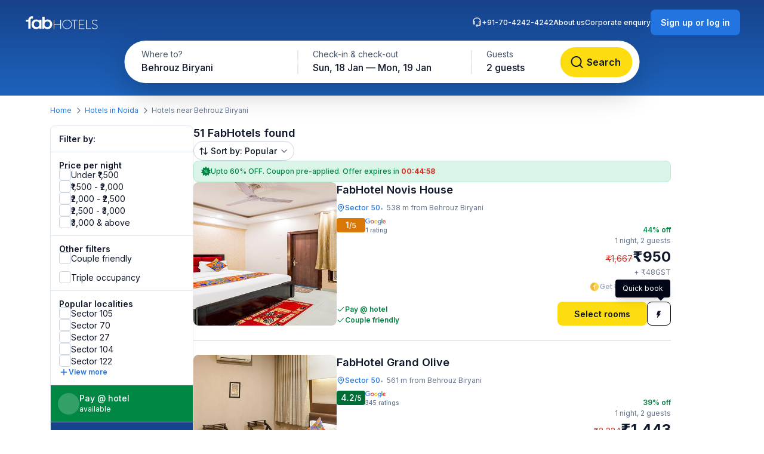

--- FILE ---
content_type: text/html; charset=utf-8
request_url: https://www.fabhotels.com/hotels-in-noida/behrouz-biryani/
body_size: 46464
content:
<!DOCTYPE html><html lang="en"><head><meta charSet="utf-8"/><meta name="viewport" content="width=device-width, initial-scale=1"/><link rel="preload" as="image" href="https://static.fabhotels.com/consumer-assets/web//_next/static/media/sort.b27a5a9f.svg"/><link rel="preload" as="image" href="https://static.fabhotels.com/consumer-assets/web//_next/static/media/chevronV2.1ea583cd.svg"/><link rel="stylesheet" href="https://static.fabhotels.com/consumer-assets/web/_next/static/css/7a87640b31739479.css" data-precedence="next"/><link rel="stylesheet" href="https://static.fabhotels.com/consumer-assets/web/_next/static/css/0bb16f5513ae309c.css" data-precedence="next"/><link rel="stylesheet" href="https://static.fabhotels.com/consumer-assets/web/_next/static/css/e591e665d2f63545.css" data-precedence="next"/><link rel="stylesheet" href="https://static.fabhotels.com/consumer-assets/web/_next/static/css/1ab352c3610e15b4.css" data-precedence="next"/><link rel="preload" as="script" fetchPriority="low" href="https://static.fabhotels.com/consumer-assets/web/_next/static/chunks/webpack-7ab18b434c321a7c.js"/><script src="https://static.fabhotels.com/consumer-assets/web/_next/static/chunks/4bd1b696-100b9d70ed4e49c1.js" async=""></script><script src="https://static.fabhotels.com/consumer-assets/web/_next/static/chunks/1255-f130baedebc17f6e.js" async=""></script><script src="https://static.fabhotels.com/consumer-assets/web/_next/static/chunks/main-app-f3336e172256d2ab.js" async=""></script><script src="https://static.fabhotels.com/consumer-assets/web/_next/static/chunks/3945-f47ea3b6aa5a633e.js" async=""></script><script src="https://static.fabhotels.com/consumer-assets/web/_next/static/chunks/8067-3b9724177783dd39.js" async=""></script><script src="https://static.fabhotels.com/consumer-assets/web/_next/static/chunks/app/layout-6cd15cf23218ab58.js" async=""></script><script src="https://static.fabhotels.com/consumer-assets/web/_next/static/chunks/c857e369-a6c7b29a0bfb774a.js" async=""></script><script src="https://static.fabhotels.com/consumer-assets/web/_next/static/chunks/1356-497180fb2a2b715f.js" async=""></script><script src="https://static.fabhotels.com/consumer-assets/web/_next/static/chunks/2619-b8db57ac19da49ac.js" async=""></script><script src="https://static.fabhotels.com/consumer-assets/web/_next/static/chunks/886-22d2fc2bbdf3268d.js" async=""></script><script src="https://static.fabhotels.com/consumer-assets/web/_next/static/chunks/8496-8f9c6f00bb3f7c84.js" async=""></script><script src="https://static.fabhotels.com/consumer-assets/web/_next/static/chunks/7649-f534e7cce460ae07.js" async=""></script><script src="https://static.fabhotels.com/consumer-assets/web/_next/static/chunks/5254-06b56b9e25d05eb0.js" async=""></script><script src="https://static.fabhotels.com/consumer-assets/web/_next/static/chunks/2515-25d45570821396b0.js" async=""></script><script src="https://static.fabhotels.com/consumer-assets/web/_next/static/chunks/1248-72e9370dde2f99cb.js" async=""></script><script src="https://static.fabhotels.com/consumer-assets/web/_next/static/chunks/6340-8935706a162ca4d9.js" async=""></script><script src="https://static.fabhotels.com/consumer-assets/web/_next/static/chunks/3046-2cc96623a8ae6a9a.js" async=""></script><script src="https://static.fabhotels.com/consumer-assets/web/_next/static/chunks/8114-e030f21337ca7047.js" async=""></script><script src="https://static.fabhotels.com/consumer-assets/web/_next/static/chunks/1866-f7c3f2fd7ab31cff.js" async=""></script><script src="https://static.fabhotels.com/consumer-assets/web/_next/static/chunks/2723-a9a4a94a272946e3.js" async=""></script><script src="https://static.fabhotels.com/consumer-assets/web/_next/static/chunks/app/error-1299a4f559bafaaf.js" async=""></script><script src="https://static.fabhotels.com/consumer-assets/web/_next/static/chunks/6239-abcc08a7072ff871.js" async=""></script><script src="https://static.fabhotels.com/consumer-assets/web/_next/static/chunks/9937-45df9327915cb50d.js" async=""></script><script src="https://static.fabhotels.com/consumer-assets/web/_next/static/chunks/7545-71e0bab9b66f0778.js" async=""></script><script src="https://static.fabhotels.com/consumer-assets/web/_next/static/chunks/1947-5d4f934d11226af1.js" async=""></script><script src="https://static.fabhotels.com/consumer-assets/web/_next/static/chunks/6794-dfba13b1a26f1bb3.js" async=""></script><script src="https://static.fabhotels.com/consumer-assets/web/_next/static/chunks/app/(homePage)/page-da903ac734e7e2b2.js" async=""></script><script src="https://static.fabhotels.com/consumer-assets/web/_next/static/chunks/6765-94efe20fa6116c90.js" async=""></script><script src="https://static.fabhotels.com/consumer-assets/web/_next/static/chunks/1831-8d0ff6f7aa3fd51f.js" async=""></script><script src="https://static.fabhotels.com/consumer-assets/web/_next/static/chunks/4440-e80b902fcaf617e1.js" async=""></script><script src="https://static.fabhotels.com/consumer-assets/web/_next/static/chunks/app/(srpFamily)/search/page-6c2b77f01e7b647b.js" async=""></script><meta name="next-size-adjust" content=""/><meta name="theme-color" content="#17428B"/><meta name="apple-itunes-app" content="app-id=1434875063"/><meta name="format-detection" content="telephone=no"/><meta name="google-site-verification" content="google9edbc19a3e928b40"/><meta name="yandex-verification" content="4df39680b257c65f"/><meta name="msvalidate.01" content="3F13EC879B9EF5A22B386AC2FB4995AC"/><meta name="p:domain_verify" content="9d8c3352c5da787314c8c18e6195b0f6"/><meta name="google-signin-client_id" content="820127981026-htsltem23r4lop2hkv2sjqv7kv0rfrt2.apps.googleusercontent.com"/><meta name="fb:app_id" content="426453951070757"/><link rel="icon" href="/favicon.ico" type="image/x-icon" sizes="32x32"/><link rel="icon" href="https://static.fabhotels.com/img/icons/favicon-16x16_v1.png" sizes="16x16" type="image/png"/><link rel="icon" href="https://static.fabhotels.com/img/icons/favicon-32x32_v1.png" sizes="32x32" type="image/png"/><link rel="icon" href="https://static.fabhotels.com/img/icons/favicon-96x96_v1.png" sizes="96x96" type="image/png"/><link rel="apple-touch-icon" href="https://static.fabhotels.com/img/icons/android-icon-192x192_v1.png"/><title>Hotels near Behrouz Biryani, Noida - Book Hotels @ Rs.905</title><meta name="description" content="Book hotels in Behrouz Biryani, Noida, tariff starts @ ₹905. Get 3 star hotel amenities including ❆ AC Room ✔ Cozy bed ☕ Free Breakfast ✔ Free Cancellation ✔ Pay at Hotel for all budget hotel near Behrouz Biryani. Use Code FABSTAR and get flat 30% discount on all hotel in Behrouz Biryani."/><meta name="keywords" content="Hotels in Behrouz Biryani Noida, Budget hotels in  Behrouz Biryani Noida"/><meta name="ROBOTS" content="INDEX, FOLLOW"/><link rel="canonical" href="https://www.fabhotels.com/hotels-in-noida/behrouz-biryani/"/><meta property="og:title" content="Hotels near Behrouz Biryani, Noida - Book Hotels @ Rs.905"/><meta property="og:site_name" content="FabHotels.com"/><meta property="og:url" content="https://www.fabhotels.com/hotels-in-noida/behrouz-biryani/"/><meta property="og:image" content="https://static.fabhotels.com/citybanners/desktop/listing_noida_banner_v1.jpg"/><meta property="og:image:secure_url" content="https://static.fabhotels.com/citybanners/desktop/listing_noida_banner_v1.jpg"/><meta property="og:image:type" content="image/png"/><meta property="og:description" content="Book hotels in Behrouz Biryani, Noida, tariff starts @ ₹905. Get 3 star hotel amenities including ❆ AC Room ✔ Cozy bed ☕ Free Breakfast ✔ Free Cancellation ✔ Pay at Hotel for all budget hotel near Behrouz Biryani. Use Code FABSTAR and get flat 30% discount on all hotel in Behrouz Biryani."/><meta property="og:type" content="website"/><meta property="fb:app_id" content="4.26454E+14"/><script src="https://static.fabhotels.com/consumer-assets/web/_next/static/chunks/polyfills-42372ed130431b0a.js" noModule=""></script></head><body class="__className_814cc6 antialiased"><div hidden=""><!--$--><!--/$--></div><noscript><iframe src="https://www.googletagmanager.com/ns.html?id=GTM-WSWPDG" height="0" width="0" style="display:none;visibility:hidden"></iframe></noscript><!--$--><!--/$--><section class="w-full"><header></header><main class="w-full"><script type="application/ld+json">[{"@context":"http://schema.org","@type":"Organization","name":"FabHotels","url":"https://www.fabhotels.com","logo":"https://static.fabhotels.com/massets/img/logo_w.svg","contactPoint":[{"@type":"ContactPoint","telephone":"7042424242","contactType":"customer service"}],"sameAs":["https://www.facebook.com/fabhotelscom/","https://twitter.com/FabHotels","https://instagram.com/fabhotels/","https://pinterest.com/fabhotels/"]},{"@context":"http://schema.org","@type":"ItemList","itemListElement":[{"@type":"ListItem","position":1,"url":"/hotels-in-noida/fabhotel-novis-house-tvcclsmp.html"},{"@type":"ListItem","position":2,"url":"/hotels-in-noida/fabhotel-grand-olive-qiaysgag.html"},{"@type":"ListItem","position":3,"url":"/hotels-in-noida/fabhotel-the-white-orchid-wguxyinb.html"},{"@type":"ListItem","position":4,"url":"/hotels-in-noida/fabhotel-silver-stone-i-lcnrkqtj.html"},{"@type":"ListItem","position":5,"url":"/hotels-in-new-delhi/fabhotel-82-inn-nkgywdxh.html"}]},{"@context":"http://schema.org","@type":"BreadcrumbList","itemListElement":[{"@type":"ListItem","position":1,"item":{"@id":"https://www.fabhotels.com","name":"Home"}},{"@type":"ListItem","position":2,"item":{"@id":"https://www.fabhotels.com/hotels-in-noida/","name":"Hotels in Noida"}},{"@type":"ListItem","position":3,"item":{"@id":"https://www.fabhotels.com/hotels-in-noida/behrouz-biryani/","name":"Behrouz biryani, Noida"}}]},{"@context":"http://schema.org","@type":"Hotel","telephone":"7042424242","email":"bookings@fabhotels.com","name":"FabHotel Novis House","description":"","geo":{"@type":"GeoCoordinates","latitude":"28.5739632","longitude":"77.360508"},"paymentAccepted":"Cash, Credit Card, Online payments, UPI, PayPal, PayTM","brand":"fabHotels.com","address":{"@type":"PostalAddress","addressCountry":"IN","addressLocality":"Sector 50","addressRegion":"Noida","streetAddress":"A-12a, Sector-50"},"image":"https://pimg.fabhotels.com/propertyimages/458/images/photos-fabhotel-novis-house-tvcclsmp-noida-Hotels_1759227860301.jpg","priceRange":"950 - 1667"},{"@context":"http://schema.org","@type":"Hotel","telephone":"7042424242","email":"bookings@fabhotels.com","name":"FabHotel Grand Olive","description":"","geo":{"@type":"GeoCoordinates","latitude":"28.5741392","longitude":"77.3631315"},"paymentAccepted":"Cash, Credit Card, Online payments, UPI, PayPal, PayTM","brand":"fabHotels.com","address":{"@type":"PostalAddress","addressCountry":"IN","addressLocality":"Sector 50","addressRegion":"Noida","streetAddress":"A -12 Block, A Block, Sector 50"},"image":"https://pimg.fabhotels.com/propertyimages/746/images/photos-fabhotel-grand-olive-qiaysgag-noida-Hotels_1718019926359.jpg","priceRange":"1443 - 2334"},{"@context":"http://schema.org","@type":"Hotel","telephone":"7042424242","email":"bookings@fabhotels.com","name":"FabHotel The White Orchid","description":"","geo":{"@type":"GeoCoordinates","latitude":"28.5773889","longitude":"77.3611667"},"paymentAccepted":"Cash, Credit Card, Online payments, UPI, PayPal, PayTM","brand":"fabHotels.com","address":{"@type":"PostalAddress","addressCountry":"IN","addressLocality":"Noida City Centre Metro Station","addressRegion":"Noida","streetAddress":"B, 47, Block B, Sector 51"},"image":"https://pimg.fabhotels.com/resized-propertyimages/446/images/photos-fabhotel-the-white-orchid-wguxyinb-noida-Hotels_1764162135161.jpg","priceRange":"1490 - 2467"},{"@context":"http://schema.org","@type":"Hotel","telephone":"7042424242","email":"bookings@fabhotels.com","name":"FabHotel Silver Stone","description":"","geo":{"@type":"GeoCoordinates","latitude":"28.57329","longitude":"77.35184"},"paymentAccepted":"Cash, Credit Card, Online payments, UPI, PayPal, PayTM","brand":"fabHotels.com","address":{"@type":"PostalAddress","addressCountry":"IN","addressLocality":"Sector 36","addressRegion":"Noida","streetAddress":"B-156, 1st & 2nd Floor, Sector- 36, Gautam Budh Nagar"},"image":"https://pimg.fabhotels.com/propertyimages/503/images/photos-fabhotel-silver-stone-i-lcnrkqtj-noida-Hotels_1745326887241.jpg","priceRange":"1186 - 1917"},{"@context":"http://schema.org","@type":"Hotel","telephone":"7042424242","email":"bookings@fabhotels.com","name":"FabHotel 82 Inn","description":"","geo":{"@type":"GeoCoordinates","latitude":"28.540138","longitude":"77.29514"},"paymentAccepted":"Cash, Credit Card, Online payments, UPI, PayPal, PayTM","brand":"fabHotels.com","address":{"@type":"PostalAddress","addressCountry":"IN","addressLocality":"Jasola Vihar","addressRegion":"New Delhi","streetAddress":"Plot No. 82, Pocket 1, Jasola Vihar"},"image":"https://pimg.fabhotels.com/resized-propertyimages/861/images/photos-fabhotel-82-inn-nkgywdxh-new-delhi-Hotels_1767852910304.jpg"}]</script><header id="header" data-is-collapsed="false" class="group/header pointer-events-none sticky top-0 z-10 bg-transparent px-3xl pb-[101px] pt-md"><div class="pointer-events-auto absolute left-0 top-0 z-[-1] h-full w-full bg-gradient-to-b from-blue-800 to-blue-600 transition-all duration-300 ease-in-out group-data-[is-collapsed=true]/header:h-[70px]"></div><div class="pointer-events-auto flex items-center justify-between transition-all duration-300 ease-in-out"><a href="/"><img alt="FabHotels" loading="lazy" width="127" height="24" decoding="async" data-nimg="1" class="h-xl w-[127px]" style="color:transparent" src="https://static.fabhotels.com/consumer-assets/web//_next/static/media/logo.bdf78b94.svg"/></a><div id="search-bar-container"><div class="flex h-fit w-fit items-center rounded-8xl bg-white py-4xs pl-4xs pr-xs shadow-shallow-below b-md-medium absolute left-1/2 -translate-x-1/2 transition-all duration-300 ease-in-out group-data-[is-collapsed=false]/header:top-7xl group-data-[is-collapsed=true]/header:top-sm group-data-[is-collapsed=true]/header:z-10 group-data-[is-collapsed=false]/header:scale-x-[1.70] group-data-[is-collapsed=false]/header:scale-y-150 group-data-[is-collapsed=false]/header:opacity-0 group-data-[is-collapsed=true]/header:opacity-100"><span class="w-[130px] cursor-pointer truncate rounded-full px-md pb-xm pt-xs hover:bg-gray-100">Behrouz Biryani</span><div class="h-2xl w-px bg-gray-300"></div><div class="w-[240px] cursor-pointer truncate rounded-full px-md pb-xm pt-xs hover:bg-gray-100">Sun, 18 Jan — Mon, 19 Jan</div><div class="h-2xl w-px bg-gray-300"></div><div class="w-[100px] cursor-pointer truncate rounded-full px-md pb-xm pt-xs hover:bg-gray-100">2 guests</div><button class="inline-flex items-center justify-center text-center transition-colors duration-200 disabled:opacity-50 disabled:cursor-not-allowed font-inter bg-lemon-500 hover:bg-amber-400 active:bg-amber-450 text-content border border-transparent text-b-sm font-medium px-xs py-2xs gap-4xs rounded-max w-auto ml-auto cursor-pointer border-none !p-2xs [&amp;&gt;img]:h-lg [&amp;&gt;img]:w-lg" aria-label=""><img id="left-icon" alt="" loading="lazy" width="24" height="24" decoding="async" data-nimg="1" style="color:transparent" src="https://static.fabhotels.com/consumer-assets/web//_next/static/media/lensDarkBlueMin.14bf8f04.svg"/></button></div><div id="search-bar-expanded" class="absolute left-1/2 -translate-x-1/2 transition-all duration-300 ease-in-out group-data-[is-collapsed=false]/header:top-[68px] group-data-[is-collapsed=true]/header:top-0 group-data-[is-collapsed=false]/header:z-10 group-data-[is-collapsed=true]/header:scale-x-[0.58] group-data-[is-collapsed=true]/header:scale-y-[0.7] group-data-[is-collapsed=false]/header:opacity-100 group-data-[is-collapsed=true]/header:opacity-0"><div class="relative flex items-center justify-start rounded-full bg-white p-1 shadow-deep-above"><span class="cursor-pointer"><div class="relative undefined"><div><div class="relative inline-block "><div class="flex flex-col hover:bg-gray-100 bg-white rounded-[78px] pb-xm pl-xl pr-md pt-xs w-[286px]"><span class="text-b-regular text-[14px] text-gray-600">Where to?</span><span class="b-md-medium text-gray-900 truncate">Behrouz Biryani</span></div></div></div></div></span><div class="h-10 w-px bg-gray-300"></div><span class="cursor-pointer"><div class="relative min-w-[290px]"><div><div class="relative inline-block "><div class="flex flex-col hover:bg-gray-100 bg-white rounded-5xl pb-xm px-xl pt-xs min-w-[286px]"><span class="text-b-regular text-[14px] text-gray-600">Check-in &amp; check-out</span><span class="b-md-medium text-gray-900 truncate">Sun, 18 Jan — Mon, 19 Jan</span></div></div></div></div></span><div class="h-10 w-px bg-gray-300"></div><div class="flex h-full items-center justify-between pr-[8px]"><span class="cursor-pointer"><div class="relative undefined"><div><div class="relative inline-block "><div class="flex flex-col hover:bg-gray-100 bg-white rounded-5xl pb-xm px-xl pt-xs min-w-[136px]"><span class="text-b-regular text-[14px] text-gray-600">Guests</span><span class="b-md-medium text-gray-900 truncate">2 guests</span></div></div></div></div></span><button class="inline-flex items-center justify-center text-center transition-colors duration-200 disabled:opacity-50 disabled:cursor-not-allowed font-inter bg-lemon-500 hover:bg-amber-400 active:bg-amber-450 text-content border border-transparent text-b-md font-semibold px-m py-sm gap-2xs rounded-max w-auto !my-0 !w-[121px] !py-[12px] !ml-[12px]" aria-label="Search"><img id="left-icon" alt="Search" loading="lazy" width="24" height="24" decoding="async" data-nimg="1" style="color:transparent" src="https://static.fabhotels.com/consumer-assets/web//_next/static/media/lensDarkBlueMin.14bf8f04.svg"/><span class="px-[4px]">Search</span></button></div></div></div></div><div class="relative flex flex-row items-center gap-2xl"><div class="flex gap-2xl text-white b-xs-medium transition-all duration-300 ease-in-out group-data-[is-collapsed=true]/header:z-[-1] group-data-[is-collapsed=true]/header:-translate-y-1/2 group-data-[is-collapsed=true]/header:opacity-0"><a href="tel:+91-70-4242-4242" class="flex cursor-pointer gap-3xs"><img alt="Support phone icon" loading="lazy" width="16" height="16" decoding="async" data-nimg="1" class="h-md w-md" style="color:transparent" src="https://static.fabhotels.com/consumer-assets/web//_next/static/media/support.61805b1a.svg"/>+91-70-4242-4242</a><a target="_blank" rel="noopener noreferrer" class="flex cursor-pointer gap-3xs" href="https://www.travelplusapp.com/about-us">About us</a><a target="_blank" rel="noopener noreferrer" class="flex cursor-pointer gap-3xs" href="/corporate-enquiry">Corporate enquiry</a></div><div><button class="inline-flex items-center justify-center text-center transition-colors duration-200 disabled:opacity-50 disabled:cursor-not-allowed font-inter bg-blue-500 hover:bg-blue-600 active:bg-blue-700 text-white border border-transparent text-b-sm font-semibold px-sm py-xm gap-3xs rounded-lg w-auto " aria-label="Sign up or log in"><span class="px-[4px]">Sign up or log in</span></button></div></div></div></header><nav aria-label="Breadcrumb" class="flex items-center b-xs-regular mx-auto my-md max-w-[1144px] px-md"><div class="flex items-center"><a href="/" class="cursor-pointer text-blue-500 hover:text-blue-800">Home</a><img alt="" loading="lazy" width="16" height="16" decoding="async" data-nimg="1" class="ml-3xs mr-4xs h-md w-md rotate-180" style="color:transparent" src="https://static.fabhotels.com/consumer-assets/web//_next/static/media/chevronLeftGray.5662a227.svg"/></div><div class="flex items-center"><a href="/hotels-in-noida/?checkIn=2026-01-18&amp;checkOut=2026-01-19&amp;guests=2&amp;src=breadcrumb" class="cursor-pointer text-blue-500 hover:text-blue-800">Hotels in Noida</a><img alt="" loading="lazy" width="16" height="16" decoding="async" data-nimg="1" class="ml-3xs mr-4xs h-md w-md rotate-180" style="color:transparent" src="https://static.fabhotels.com/consumer-assets/web//_next/static/media/chevronLeftGray.5662a227.svg"/></div><div class="flex items-center"><span class="text-gray-500">Hotels near Behrouz Biryani</span></div></nav><section id="search-results-section" class="mx-auto mt-md flex max-w-[1144px] gap-[72px] px-md"><div class="mb-2xl flex flex-col flex-[0_0_240px]"><div class="flex h-fit flex-col divide-y divide-gray-200 rounded-lg border border-gray-200 undefined"><div class="flex items-center justify-between px-m py-sm"><h2 class="text-gray-900 b-sm-semibold">Filter by:</h2></div><div class="flex flex-col gap-sm px-m py-sm "><h3 class="-mb-3xs text-content b-sm-semibold">Price per night</h3><label class="flex items-center select-none w-fit
    gap-sm
    cursor-pointer
   gap-xs [&amp;_#supportingText]:b-xs-regular [&amp;_#text]:b-sm-regular"><input type="checkbox" class="sr-only"/><div id="selection" class="
    relative flex items-center justify-center border transition-all outline-none
    w-[20px] h-[20px]
    rounded-md
    border-gray-300 bg-white
    hover:border-blue-500 hover:bg-blue-50
    

    
    
    

    cursor-pointer
    focus-visible:ring-2 focus-visible:ring-blue-500 focus-visible:ring-offset-2
  " tabindex="0"></div><div class="flex flex-col"><span id="text" class="
    b-md-medium
    text-content
  ">Under ₹1,500</span></div></label><label class="flex items-center select-none w-fit
    gap-sm
    cursor-pointer
   gap-xs [&amp;_#supportingText]:b-xs-regular [&amp;_#text]:b-sm-regular"><input type="checkbox" class="sr-only"/><div id="selection" class="
    relative flex items-center justify-center border transition-all outline-none
    w-[20px] h-[20px]
    rounded-md
    border-gray-300 bg-white
    hover:border-blue-500 hover:bg-blue-50
    

    
    
    

    cursor-pointer
    focus-visible:ring-2 focus-visible:ring-blue-500 focus-visible:ring-offset-2
  " tabindex="0"></div><div class="flex flex-col"><span id="text" class="
    b-md-medium
    text-content
  ">₹1,500 - ₹2,000</span></div></label><label class="flex items-center select-none w-fit
    gap-sm
    cursor-pointer
   gap-xs [&amp;_#supportingText]:b-xs-regular [&amp;_#text]:b-sm-regular"><input type="checkbox" class="sr-only"/><div id="selection" class="
    relative flex items-center justify-center border transition-all outline-none
    w-[20px] h-[20px]
    rounded-md
    border-gray-300 bg-white
    hover:border-blue-500 hover:bg-blue-50
    

    
    
    

    cursor-pointer
    focus-visible:ring-2 focus-visible:ring-blue-500 focus-visible:ring-offset-2
  " tabindex="0"></div><div class="flex flex-col"><span id="text" class="
    b-md-medium
    text-content
  ">₹2,000 - ₹2,500</span></div></label><label class="flex items-center select-none w-fit
    gap-sm
    cursor-pointer
   gap-xs [&amp;_#supportingText]:b-xs-regular [&amp;_#text]:b-sm-regular"><input type="checkbox" class="sr-only"/><div id="selection" class="
    relative flex items-center justify-center border transition-all outline-none
    w-[20px] h-[20px]
    rounded-md
    border-gray-300 bg-white
    hover:border-blue-500 hover:bg-blue-50
    

    
    
    

    cursor-pointer
    focus-visible:ring-2 focus-visible:ring-blue-500 focus-visible:ring-offset-2
  " tabindex="0"></div><div class="flex flex-col"><span id="text" class="
    b-md-medium
    text-content
  ">₹2,500 - ₹3,000</span></div></label><label class="flex items-center select-none w-fit
    gap-sm
    cursor-pointer
   gap-xs [&amp;_#supportingText]:b-xs-regular [&amp;_#text]:b-sm-regular"><input type="checkbox" class="sr-only"/><div id="selection" class="
    relative flex items-center justify-center border transition-all outline-none
    w-[20px] h-[20px]
    rounded-md
    border-gray-300 bg-white
    hover:border-blue-500 hover:bg-blue-50
    

    
    
    

    cursor-pointer
    focus-visible:ring-2 focus-visible:ring-blue-500 focus-visible:ring-offset-2
  " tabindex="0"></div><div class="flex flex-col"><span id="text" class="
    b-md-medium
    text-content
  ">₹3,000 &amp; above</span></div></label></div><div><div class="flex flex-col gap-sm px-m py-sm "><h3 class="-mb-3xs text-content b-sm-semibold">Other filters</h3><label class="flex items-center select-none w-fit
    gap-sm
    cursor-pointer
   gap-xs [&amp;_#supportingText]:b-xs-regular [&amp;_#text]:b-sm-regular"><input type="checkbox" class="sr-only"/><div id="selection" class="
    relative flex items-center justify-center border transition-all outline-none
    w-[20px] h-[20px]
    rounded-md
    border-gray-300 bg-white
    hover:border-blue-500 hover:bg-blue-50
    

    
    
    

    cursor-pointer
    focus-visible:ring-2 focus-visible:ring-blue-500 focus-visible:ring-offset-2
  " tabindex="0"></div><div class="flex flex-col"><span id="text" class="
    b-md-medium
    text-content
  ">Couple friendly</span></div></label></div><div class="flex flex-col gap-sm px-m py-sm !pt-0"><label class="flex items-center select-none w-fit
    gap-sm
    cursor-pointer
   gap-xs [&amp;_#supportingText]:b-xs-regular [&amp;_#text]:b-sm-regular"><input type="checkbox" class="sr-only"/><div id="selection" class="
    relative flex items-center justify-center border transition-all outline-none
    w-[20px] h-[20px]
    rounded-md
    border-gray-300 bg-white
    hover:border-blue-500 hover:bg-blue-50
    

    
    
    

    cursor-pointer
    focus-visible:ring-2 focus-visible:ring-blue-500 focus-visible:ring-offset-2
  " tabindex="0"></div><div class="flex flex-col"><span id="text" class="
    b-md-medium
    text-content
  ">Triple occupancy</span></div></label></div></div><div class="flex flex-col gap-sm px-m py-sm "><span class="-mb-3xs flex text-content b-sm-semibold">Popular localities</span><label class="flex items-center select-none w-fit
    gap-sm
    cursor-pointer
   gap-xs [&amp;_#supportingText]:b-xs-regular [&amp;_#text]:b-sm-regular"><input type="checkbox" class="sr-only"/><div id="selection" class="
    relative flex items-center justify-center border transition-all outline-none
    w-[20px] h-[20px]
    rounded-md
    border-gray-300 bg-white
    hover:border-blue-500 hover:bg-blue-50
    

    
    
    

    cursor-pointer
    focus-visible:ring-2 focus-visible:ring-blue-500 focus-visible:ring-offset-2
  " tabindex="0"></div><div class="flex flex-col"><span id="text" class="
    b-md-medium
    text-content
  ">Sector 105</span></div></label><label class="flex items-center select-none w-fit
    gap-sm
    cursor-pointer
   gap-xs [&amp;_#supportingText]:b-xs-regular [&amp;_#text]:b-sm-regular"><input type="checkbox" class="sr-only"/><div id="selection" class="
    relative flex items-center justify-center border transition-all outline-none
    w-[20px] h-[20px]
    rounded-md
    border-gray-300 bg-white
    hover:border-blue-500 hover:bg-blue-50
    

    
    
    

    cursor-pointer
    focus-visible:ring-2 focus-visible:ring-blue-500 focus-visible:ring-offset-2
  " tabindex="0"></div><div class="flex flex-col"><span id="text" class="
    b-md-medium
    text-content
  ">Sector 70</span></div></label><label class="flex items-center select-none w-fit
    gap-sm
    cursor-pointer
   gap-xs [&amp;_#supportingText]:b-xs-regular [&amp;_#text]:b-sm-regular"><input type="checkbox" class="sr-only"/><div id="selection" class="
    relative flex items-center justify-center border transition-all outline-none
    w-[20px] h-[20px]
    rounded-md
    border-gray-300 bg-white
    hover:border-blue-500 hover:bg-blue-50
    

    
    
    

    cursor-pointer
    focus-visible:ring-2 focus-visible:ring-blue-500 focus-visible:ring-offset-2
  " tabindex="0"></div><div class="flex flex-col"><span id="text" class="
    b-md-medium
    text-content
  ">Sector 27</span></div></label><label class="flex items-center select-none w-fit
    gap-sm
    cursor-pointer
   gap-xs [&amp;_#supportingText]:b-xs-regular [&amp;_#text]:b-sm-regular"><input type="checkbox" class="sr-only"/><div id="selection" class="
    relative flex items-center justify-center border transition-all outline-none
    w-[20px] h-[20px]
    rounded-md
    border-gray-300 bg-white
    hover:border-blue-500 hover:bg-blue-50
    

    
    
    

    cursor-pointer
    focus-visible:ring-2 focus-visible:ring-blue-500 focus-visible:ring-offset-2
  " tabindex="0"></div><div class="flex flex-col"><span id="text" class="
    b-md-medium
    text-content
  ">Sector 104</span></div></label><label class="flex items-center select-none w-fit
    gap-sm
    cursor-pointer
   gap-xs [&amp;_#supportingText]:b-xs-regular [&amp;_#text]:b-sm-regular"><input type="checkbox" class="sr-only"/><div id="selection" class="
    relative flex items-center justify-center border transition-all outline-none
    w-[20px] h-[20px]
    rounded-md
    border-gray-300 bg-white
    hover:border-blue-500 hover:bg-blue-50
    

    
    
    

    cursor-pointer
    focus-visible:ring-2 focus-visible:ring-blue-500 focus-visible:ring-offset-2
  " tabindex="0"></div><div class="flex flex-col"><span id="text" class="
    b-md-medium
    text-content
  ">Sector 122</span></div></label><div class="flex cursor-pointer items-center gap-3xs"><img alt="plus" loading="lazy" width="16" height="16" decoding="async" data-nimg="1" class="h-md" style="color:transparent" src="https://static.fabhotels.com/consumer-assets/web//_next/static/media/plusBlue.b92d8b45.svg"/><span class="self-start text-blue-500 b-xs-semibold">View more</span></div></div><div class="flex w-full cursor-default items-center gap-xs border-b-[0.5px] border-white bg-green-700 p-sm text-white"><div class="flex h-[36px] w-[36px] items-center justify-center rounded-full bg-white/20"><span class="b-xl-regular">₹</span></div><div class="flex flex-col"><span class="b-sm-medium">Pay @ hotel</span><span class="b-xs-regular">available</span></div></div><div style="background:linear-gradient(180deg, #17428B 0%, #1D63BE 100%)" class="p-sm text-white undefined cursor-default !border-t-[0.5px] !border-white/50"><div class="mb-2xs text-center"><span class="b-sm-medium">Excellent sleep &amp; shower</span><p class="opacity-90 b-xs-regular">available at all FabHotels</p></div><div class="flex flex-wrap justify-between gap-x-xs gap-y-2xs"><div class="flex max-w-[42px] flex-col items-center gap-3xs text-center"><div class="mb-xs flex h-[36px] w-[36px] items-center justify-center rounded-max bg-white/20"><img alt="Free WiFi" loading="lazy" width="20" height="20" decoding="async" data-nimg="1" class="h-lg w-lg" style="color:transparent" src="https://static.fabhotels.com/consumer-assets/web//_next/static/media/wifi.dfcc7aac.svg"/></div><span class="text-[10px] font-normal leading-[120%] opacity-90">Free WiFi</span></div><div class="flex max-w-[42px] flex-col items-center gap-3xs text-center"><div class="mb-xs flex h-[36px] w-[36px] items-center justify-center rounded-max bg-white/20"><img alt="TV" loading="lazy" width="20" height="20" decoding="async" data-nimg="1" class="h-lg w-lg" style="color:transparent" src="https://static.fabhotels.com/consumer-assets/web//_next/static/media/tv.940e9fd1.svg"/></div><span class="text-[10px] font-normal leading-[120%] opacity-90">TV</span></div><div class="flex max-w-[42px] flex-col items-center gap-3xs text-center"><div class="mb-xs flex h-[36px] w-[36px] items-center justify-center rounded-max bg-white/20"><img alt="AC" loading="lazy" width="20" height="20" decoding="async" data-nimg="1" class="h-lg w-lg" style="color:transparent" src="https://static.fabhotels.com/consumer-assets/web//_next/static/media/ac.a1e6667d.svg"/></div><span class="text-[10px] font-normal leading-[120%] opacity-90">AC</span></div><div class="flex max-w-[42px] flex-col items-center gap-3xs text-center"><div class="mb-xs flex h-[36px] w-[36px] items-center justify-center rounded-max bg-white/20"><img alt="24 × 7
Security" loading="lazy" width="20" height="20" decoding="async" data-nimg="1" class="h-lg w-lg" style="color:transparent" src="https://static.fabhotels.com/consumer-assets/web//_next/static/media/security.380da11f.svg"/></div><span class="text-[10px] font-normal leading-[120%] opacity-90">24 × 7
Security</span></div><div class="flex max-w-[42px] flex-col items-center gap-3xs text-center"><div class="mb-xs flex h-[36px] w-[36px] items-center justify-center rounded-max bg-white/20"><img alt="Clean
towels" loading="lazy" width="20" height="20" decoding="async" data-nimg="1" class="h-lg w-lg" style="color:transparent" src="https://static.fabhotels.com/consumer-assets/web//_next/static/media/cleanTowels.c92b9139.svg"/></div><span class="text-[10px] font-normal leading-[120%] opacity-90">Clean
towels</span></div><div class="flex max-w-[42px] flex-col items-center gap-3xs text-center"><div class="mb-xs flex h-[36px] w-[36px] items-center justify-center rounded-max bg-white/20"><img alt="Hot
water" loading="lazy" width="20" height="20" decoding="async" data-nimg="1" class="h-lg w-lg" style="color:transparent" src="https://static.fabhotels.com/consumer-assets/web//_next/static/media/hotShower.c110005f.svg"/></div><span class="text-[10px] font-normal leading-[120%] opacity-90">Hot
water</span></div><div class="flex max-w-[42px] flex-col items-center gap-3xs text-center"><div class="mb-xs flex h-[36px] w-[36px] items-center justify-center rounded-max bg-white/20"><img alt="Toiletries" loading="lazy" width="20" height="20" decoding="async" data-nimg="1" class="h-lg w-lg" style="color:transparent" src="https://static.fabhotels.com/consumer-assets/web//_next/static/media/toiletry.6e105f1b.svg"/></div><span class="text-[10px] font-normal leading-[120%] opacity-90">Toiletries</span></div><div class="flex max-w-[42px] flex-col items-center gap-3xs text-center"><div class="mb-xs flex h-[36px] w-[36px] items-center justify-center rounded-max bg-white/20"><img alt="Room
service" loading="lazy" width="20" height="20" decoding="async" data-nimg="1" class="h-lg w-lg" style="color:transparent" src="https://static.fabhotels.com/consumer-assets/web//_next/static/media/roomService.0ad9ef01.svg"/></div><span class="text-[10px] font-normal leading-[120%] opacity-90">Room
service</span></div></div></div><div class="flex flex-col gap-sm px-m py-sm "><span class="-mb-3xs text-content b-sm-semibold">Amenities</span><label class="flex items-center select-none w-fit
    gap-sm
    cursor-pointer
   gap-xs [&amp;_#supportingText]:b-xs-regular [&amp;_#text]:b-sm-regular"><input type="checkbox" class="sr-only"/><div id="selection" class="
    relative flex items-center justify-center border transition-all outline-none
    w-[20px] h-[20px]
    rounded-md
    border-gray-300 bg-white
    hover:border-blue-500 hover:bg-blue-50
    

    
    
    

    cursor-pointer
    focus-visible:ring-2 focus-visible:ring-blue-500 focus-visible:ring-offset-2
  " tabindex="0"></div><div class="flex flex-col"><span id="text" class="
    b-md-medium
    text-content
  ">Swimming Pool</span></div></label><label class="flex items-center select-none w-fit
    gap-sm
    cursor-pointer
   gap-xs [&amp;_#supportingText]:b-xs-regular [&amp;_#text]:b-sm-regular"><input type="checkbox" class="sr-only"/><div id="selection" class="
    relative flex items-center justify-center border transition-all outline-none
    w-[20px] h-[20px]
    rounded-md
    border-gray-300 bg-white
    hover:border-blue-500 hover:bg-blue-50
    

    
    
    

    cursor-pointer
    focus-visible:ring-2 focus-visible:ring-blue-500 focus-visible:ring-offset-2
  " tabindex="0"></div><div class="flex flex-col"><span id="text" class="
    b-md-medium
    text-content
  ">Lift</span></div></label><label class="flex items-center select-none w-fit
    gap-sm
    cursor-not-allowed
   gap-xs [&amp;_#supportingText]:b-xs-regular [&amp;_#text]:b-sm-regular"><input type="checkbox" disabled="" class="sr-only"/><div id="selection" class="
    relative flex items-center justify-center border transition-all outline-none
    w-[20px] h-[20px]
    rounded-md
    
    
    border-gray-200 bg-gray-100

    
    
    

    cursor-not-allowed
    
  " tabindex="0"></div><div class="flex flex-col"><span id="text" class="
    b-md-medium
    text-gray-400
  ">Gym</span></div></label><label class="flex items-center select-none w-fit
    gap-sm
    cursor-not-allowed
   gap-xs [&amp;_#supportingText]:b-xs-regular [&amp;_#text]:b-sm-regular"><input type="checkbox" disabled="" class="sr-only"/><div id="selection" class="
    relative flex items-center justify-center border transition-all outline-none
    w-[20px] h-[20px]
    rounded-md
    
    
    border-gray-200 bg-gray-100

    
    
    

    cursor-not-allowed
    
  " tabindex="0"></div><div class="flex flex-col"><span id="text" class="
    b-md-medium
    text-gray-400
  ">Study Table</span></div></label><label class="flex items-center select-none w-fit
    gap-sm
    cursor-not-allowed
   gap-xs [&amp;_#supportingText]:b-xs-regular [&amp;_#text]:b-sm-regular"><input type="checkbox" disabled="" class="sr-only"/><div id="selection" class="
    relative flex items-center justify-center border transition-all outline-none
    w-[20px] h-[20px]
    rounded-md
    
    
    border-gray-200 bg-gray-100

    
    
    

    cursor-not-allowed
    
  " tabindex="0"></div><div class="flex flex-col"><span id="text" class="
    b-md-medium
    text-gray-400
  ">Electric Kettle</span></div></label><div class="flex cursor-pointer items-center gap-3xs"><img alt="plus" loading="lazy" width="16" height="16" decoding="async" data-nimg="1" class="h-md" style="color:transparent" src="https://static.fabhotels.com/consumer-assets/web//_next/static/media/plusBlue.b92d8b45.svg"/><span class="self-start text-blue-500 b-xs-semibold">View more</span></div></div></div><div class="flex h-fit flex-col divide-y divide-gray-200 rounded-lg border border-gray-200 sticky top-[86px] max-h-[calc(100vh-160px)] overflow-scroll no-scrollbar"><div class="flex items-center justify-between px-m py-sm"><h2 class="text-gray-900 b-sm-semibold">Filter by:</h2></div><div class="flex flex-col gap-sm px-m py-sm "><h3 class="-mb-3xs text-content b-sm-semibold">Price per night</h3><label class="flex items-center select-none w-fit
    gap-sm
    cursor-pointer
   gap-xs [&amp;_#supportingText]:b-xs-regular [&amp;_#text]:b-sm-regular"><input type="checkbox" class="sr-only"/><div id="selection" class="
    relative flex items-center justify-center border transition-all outline-none
    w-[20px] h-[20px]
    rounded-md
    border-gray-300 bg-white
    hover:border-blue-500 hover:bg-blue-50
    

    
    
    

    cursor-pointer
    focus-visible:ring-2 focus-visible:ring-blue-500 focus-visible:ring-offset-2
  " tabindex="0"></div><div class="flex flex-col"><span id="text" class="
    b-md-medium
    text-content
  ">Under ₹1,500</span></div></label><label class="flex items-center select-none w-fit
    gap-sm
    cursor-pointer
   gap-xs [&amp;_#supportingText]:b-xs-regular [&amp;_#text]:b-sm-regular"><input type="checkbox" class="sr-only"/><div id="selection" class="
    relative flex items-center justify-center border transition-all outline-none
    w-[20px] h-[20px]
    rounded-md
    border-gray-300 bg-white
    hover:border-blue-500 hover:bg-blue-50
    

    
    
    

    cursor-pointer
    focus-visible:ring-2 focus-visible:ring-blue-500 focus-visible:ring-offset-2
  " tabindex="0"></div><div class="flex flex-col"><span id="text" class="
    b-md-medium
    text-content
  ">₹1,500 - ₹2,000</span></div></label><label class="flex items-center select-none w-fit
    gap-sm
    cursor-pointer
   gap-xs [&amp;_#supportingText]:b-xs-regular [&amp;_#text]:b-sm-regular"><input type="checkbox" class="sr-only"/><div id="selection" class="
    relative flex items-center justify-center border transition-all outline-none
    w-[20px] h-[20px]
    rounded-md
    border-gray-300 bg-white
    hover:border-blue-500 hover:bg-blue-50
    

    
    
    

    cursor-pointer
    focus-visible:ring-2 focus-visible:ring-blue-500 focus-visible:ring-offset-2
  " tabindex="0"></div><div class="flex flex-col"><span id="text" class="
    b-md-medium
    text-content
  ">₹2,000 - ₹2,500</span></div></label><label class="flex items-center select-none w-fit
    gap-sm
    cursor-pointer
   gap-xs [&amp;_#supportingText]:b-xs-regular [&amp;_#text]:b-sm-regular"><input type="checkbox" class="sr-only"/><div id="selection" class="
    relative flex items-center justify-center border transition-all outline-none
    w-[20px] h-[20px]
    rounded-md
    border-gray-300 bg-white
    hover:border-blue-500 hover:bg-blue-50
    

    
    
    

    cursor-pointer
    focus-visible:ring-2 focus-visible:ring-blue-500 focus-visible:ring-offset-2
  " tabindex="0"></div><div class="flex flex-col"><span id="text" class="
    b-md-medium
    text-content
  ">₹2,500 - ₹3,000</span></div></label><label class="flex items-center select-none w-fit
    gap-sm
    cursor-pointer
   gap-xs [&amp;_#supportingText]:b-xs-regular [&amp;_#text]:b-sm-regular"><input type="checkbox" class="sr-only"/><div id="selection" class="
    relative flex items-center justify-center border transition-all outline-none
    w-[20px] h-[20px]
    rounded-md
    border-gray-300 bg-white
    hover:border-blue-500 hover:bg-blue-50
    

    
    
    

    cursor-pointer
    focus-visible:ring-2 focus-visible:ring-blue-500 focus-visible:ring-offset-2
  " tabindex="0"></div><div class="flex flex-col"><span id="text" class="
    b-md-medium
    text-content
  ">₹3,000 &amp; above</span></div></label></div><div><div class="flex flex-col gap-sm px-m py-sm "><h3 class="-mb-3xs text-content b-sm-semibold">Other filters</h3><label class="flex items-center select-none w-fit
    gap-sm
    cursor-pointer
   gap-xs [&amp;_#supportingText]:b-xs-regular [&amp;_#text]:b-sm-regular"><input type="checkbox" class="sr-only"/><div id="selection" class="
    relative flex items-center justify-center border transition-all outline-none
    w-[20px] h-[20px]
    rounded-md
    border-gray-300 bg-white
    hover:border-blue-500 hover:bg-blue-50
    

    
    
    

    cursor-pointer
    focus-visible:ring-2 focus-visible:ring-blue-500 focus-visible:ring-offset-2
  " tabindex="0"></div><div class="flex flex-col"><span id="text" class="
    b-md-medium
    text-content
  ">Couple friendly</span></div></label></div><div class="flex flex-col gap-sm px-m py-sm !pt-0"><label class="flex items-center select-none w-fit
    gap-sm
    cursor-pointer
   gap-xs [&amp;_#supportingText]:b-xs-regular [&amp;_#text]:b-sm-regular"><input type="checkbox" class="sr-only"/><div id="selection" class="
    relative flex items-center justify-center border transition-all outline-none
    w-[20px] h-[20px]
    rounded-md
    border-gray-300 bg-white
    hover:border-blue-500 hover:bg-blue-50
    

    
    
    

    cursor-pointer
    focus-visible:ring-2 focus-visible:ring-blue-500 focus-visible:ring-offset-2
  " tabindex="0"></div><div class="flex flex-col"><span id="text" class="
    b-md-medium
    text-content
  ">Triple occupancy</span></div></label></div></div><div class="flex flex-col gap-sm px-m py-sm "><span class="-mb-3xs flex text-content b-sm-semibold">Popular localities</span><label class="flex items-center select-none w-fit
    gap-sm
    cursor-pointer
   gap-xs [&amp;_#supportingText]:b-xs-regular [&amp;_#text]:b-sm-regular"><input type="checkbox" class="sr-only"/><div id="selection" class="
    relative flex items-center justify-center border transition-all outline-none
    w-[20px] h-[20px]
    rounded-md
    border-gray-300 bg-white
    hover:border-blue-500 hover:bg-blue-50
    

    
    
    

    cursor-pointer
    focus-visible:ring-2 focus-visible:ring-blue-500 focus-visible:ring-offset-2
  " tabindex="0"></div><div class="flex flex-col"><span id="text" class="
    b-md-medium
    text-content
  ">Sector 105</span></div></label><label class="flex items-center select-none w-fit
    gap-sm
    cursor-pointer
   gap-xs [&amp;_#supportingText]:b-xs-regular [&amp;_#text]:b-sm-regular"><input type="checkbox" class="sr-only"/><div id="selection" class="
    relative flex items-center justify-center border transition-all outline-none
    w-[20px] h-[20px]
    rounded-md
    border-gray-300 bg-white
    hover:border-blue-500 hover:bg-blue-50
    

    
    
    

    cursor-pointer
    focus-visible:ring-2 focus-visible:ring-blue-500 focus-visible:ring-offset-2
  " tabindex="0"></div><div class="flex flex-col"><span id="text" class="
    b-md-medium
    text-content
  ">Sector 70</span></div></label><label class="flex items-center select-none w-fit
    gap-sm
    cursor-pointer
   gap-xs [&amp;_#supportingText]:b-xs-regular [&amp;_#text]:b-sm-regular"><input type="checkbox" class="sr-only"/><div id="selection" class="
    relative flex items-center justify-center border transition-all outline-none
    w-[20px] h-[20px]
    rounded-md
    border-gray-300 bg-white
    hover:border-blue-500 hover:bg-blue-50
    

    
    
    

    cursor-pointer
    focus-visible:ring-2 focus-visible:ring-blue-500 focus-visible:ring-offset-2
  " tabindex="0"></div><div class="flex flex-col"><span id="text" class="
    b-md-medium
    text-content
  ">Sector 27</span></div></label><label class="flex items-center select-none w-fit
    gap-sm
    cursor-pointer
   gap-xs [&amp;_#supportingText]:b-xs-regular [&amp;_#text]:b-sm-regular"><input type="checkbox" class="sr-only"/><div id="selection" class="
    relative flex items-center justify-center border transition-all outline-none
    w-[20px] h-[20px]
    rounded-md
    border-gray-300 bg-white
    hover:border-blue-500 hover:bg-blue-50
    

    
    
    

    cursor-pointer
    focus-visible:ring-2 focus-visible:ring-blue-500 focus-visible:ring-offset-2
  " tabindex="0"></div><div class="flex flex-col"><span id="text" class="
    b-md-medium
    text-content
  ">Sector 104</span></div></label><label class="flex items-center select-none w-fit
    gap-sm
    cursor-pointer
   gap-xs [&amp;_#supportingText]:b-xs-regular [&amp;_#text]:b-sm-regular"><input type="checkbox" class="sr-only"/><div id="selection" class="
    relative flex items-center justify-center border transition-all outline-none
    w-[20px] h-[20px]
    rounded-md
    border-gray-300 bg-white
    hover:border-blue-500 hover:bg-blue-50
    

    
    
    

    cursor-pointer
    focus-visible:ring-2 focus-visible:ring-blue-500 focus-visible:ring-offset-2
  " tabindex="0"></div><div class="flex flex-col"><span id="text" class="
    b-md-medium
    text-content
  ">Sector 122</span></div></label><div class="flex cursor-pointer items-center gap-3xs"><img alt="plus" loading="lazy" width="16" height="16" decoding="async" data-nimg="1" class="h-md" style="color:transparent" src="https://static.fabhotels.com/consumer-assets/web//_next/static/media/plusBlue.b92d8b45.svg"/><span class="self-start text-blue-500 b-xs-semibold">View more</span></div></div><div class="flex flex-col gap-sm px-m py-sm "><span class="-mb-3xs text-content b-sm-semibold">Amenities</span><label class="flex items-center select-none w-fit
    gap-sm
    cursor-pointer
   gap-xs [&amp;_#supportingText]:b-xs-regular [&amp;_#text]:b-sm-regular"><input type="checkbox" class="sr-only"/><div id="selection" class="
    relative flex items-center justify-center border transition-all outline-none
    w-[20px] h-[20px]
    rounded-md
    border-gray-300 bg-white
    hover:border-blue-500 hover:bg-blue-50
    

    
    
    

    cursor-pointer
    focus-visible:ring-2 focus-visible:ring-blue-500 focus-visible:ring-offset-2
  " tabindex="0"></div><div class="flex flex-col"><span id="text" class="
    b-md-medium
    text-content
  ">Swimming Pool</span></div></label><label class="flex items-center select-none w-fit
    gap-sm
    cursor-pointer
   gap-xs [&amp;_#supportingText]:b-xs-regular [&amp;_#text]:b-sm-regular"><input type="checkbox" class="sr-only"/><div id="selection" class="
    relative flex items-center justify-center border transition-all outline-none
    w-[20px] h-[20px]
    rounded-md
    border-gray-300 bg-white
    hover:border-blue-500 hover:bg-blue-50
    

    
    
    

    cursor-pointer
    focus-visible:ring-2 focus-visible:ring-blue-500 focus-visible:ring-offset-2
  " tabindex="0"></div><div class="flex flex-col"><span id="text" class="
    b-md-medium
    text-content
  ">Lift</span></div></label><label class="flex items-center select-none w-fit
    gap-sm
    cursor-not-allowed
   gap-xs [&amp;_#supportingText]:b-xs-regular [&amp;_#text]:b-sm-regular"><input type="checkbox" disabled="" class="sr-only"/><div id="selection" class="
    relative flex items-center justify-center border transition-all outline-none
    w-[20px] h-[20px]
    rounded-md
    
    
    border-gray-200 bg-gray-100

    
    
    

    cursor-not-allowed
    
  " tabindex="0"></div><div class="flex flex-col"><span id="text" class="
    b-md-medium
    text-gray-400
  ">Gym</span></div></label><label class="flex items-center select-none w-fit
    gap-sm
    cursor-not-allowed
   gap-xs [&amp;_#supportingText]:b-xs-regular [&amp;_#text]:b-sm-regular"><input type="checkbox" disabled="" class="sr-only"/><div id="selection" class="
    relative flex items-center justify-center border transition-all outline-none
    w-[20px] h-[20px]
    rounded-md
    
    
    border-gray-200 bg-gray-100

    
    
    

    cursor-not-allowed
    
  " tabindex="0"></div><div class="flex flex-col"><span id="text" class="
    b-md-medium
    text-gray-400
  ">Study Table</span></div></label><label class="flex items-center select-none w-fit
    gap-sm
    cursor-not-allowed
   gap-xs [&amp;_#supportingText]:b-xs-regular [&amp;_#text]:b-sm-regular"><input type="checkbox" disabled="" class="sr-only"/><div id="selection" class="
    relative flex items-center justify-center border transition-all outline-none
    w-[20px] h-[20px]
    rounded-md
    
    
    border-gray-200 bg-gray-100

    
    
    

    cursor-not-allowed
    
  " tabindex="0"></div><div class="flex flex-col"><span id="text" class="
    b-md-medium
    text-gray-400
  ">Electric Kettle</span></div></label><div class="flex cursor-pointer items-center gap-3xs"><img alt="plus" loading="lazy" width="16" height="16" decoding="async" data-nimg="1" class="h-md" style="color:transparent" src="https://static.fabhotels.com/consumer-assets/web//_next/static/media/plusBlue.b92d8b45.svg"/><span class="self-start text-blue-500 b-xs-semibold">View more</span></div></div></div></div><div class="flex flex-[0_1_800px] flex-col gap-xl pb-[64px]"><div class="flex flex-col gap-sm text-gray-900 b-lg-semibold">51 FabHotels found<div class="flex h-fit flex-wrap items-center gap-xs"><div class="relative undefined"><div><button class="inline-flex items-center rounded-max border focus:outline-none focus-visible:outline-none  gap-4xs px-xs py-2xs b-sm-medium border-gray-300 text-gray-600 hover:bg-gray-50 active:bg-gray-200 focus:bg-gray-200 cursor-pointer text-gray-900" type="button"><span class="inline-flex items-center"><img alt="sort" width="16" height="16" decoding="async" data-nimg="1" class="h-md w-md" style="color:transparent" src="https://static.fabhotels.com/consumer-assets/web//_next/static/media/sort.b27a5a9f.svg"/></span><span class="px-3xs">Sort by: Popular</span><span class="inline-flex items-center"><img alt="sort" width="16" height="16" decoding="async" data-nimg="1" class="h-md w-md " style="color:transparent" src="https://static.fabhotels.com/consumer-assets/web//_next/static/media/chevronV2.1ea583cd.svg"/></span></button></div></div></div></div><div><div class="mb-xl flex w-full max-w-[800px] cursor-pointer gap-md border-b border-gray-300 pb-xl undefined"><div class="relative w-[240px]"><div id="card-carousel" class="group relative h-[240px] w-[240px] [&amp;_#carousel-content]:rounded-lg " data-testid="card-carousel"><span class="absolute top-1/2 z-[1] hidden h-[32px] w-[32px] -translate-y-1/2 cursor-pointer select-none items-center justify-center rounded-full group-hover:flex opacity-50 rotate-180 left-xs" style="background:rgba(2, 6, 23, 0.80)"><img alt="next" loading="lazy" width="20" height="20" decoding="async" data-nimg="1" style="color:transparent" src="https://static.fabhotels.com/consumer-assets/web//_next/static/media/srpWhiteArrow.df78b044.svg"/></span><div id="carousel-content" style="gap:16px" class="flex overflow-hidden [&amp;&gt;*]:flex-shrink-0"><img data-index="0" alt="Hero image" loading="lazy" width="240" height="240" decoding="async" data-nimg="1" class="relative h-[240px] w-[240px] rounded-[inherit] object-cover " style="color:transparent;background-size:cover;background-position:50% 50%;background-repeat:no-repeat;background-image:url(&quot;data:image/svg+xml;charset=utf-8,%3Csvg xmlns=&#x27;http://www.w3.org/2000/svg&#x27; viewBox=&#x27;0 0 240 240&#x27;%3E%3Cfilter id=&#x27;b&#x27; color-interpolation-filters=&#x27;sRGB&#x27;%3E%3CfeGaussianBlur stdDeviation=&#x27;20&#x27;/%3E%3CfeColorMatrix values=&#x27;1 0 0 0 0 0 1 0 0 0 0 0 1 0 0 0 0 0 100 -1&#x27; result=&#x27;s&#x27;/%3E%3CfeFlood x=&#x27;0&#x27; y=&#x27;0&#x27; width=&#x27;100%25&#x27; height=&#x27;100%25&#x27;/%3E%3CfeComposite operator=&#x27;out&#x27; in=&#x27;s&#x27;/%3E%3CfeComposite in2=&#x27;SourceGraphic&#x27;/%3E%3CfeGaussianBlur stdDeviation=&#x27;20&#x27;/%3E%3C/filter%3E%3Cimage width=&#x27;100%25&#x27; height=&#x27;100%25&#x27; x=&#x27;0&#x27; y=&#x27;0&#x27; preserveAspectRatio=&#x27;none&#x27; style=&#x27;filter: url(%23b);&#x27; href=&#x27;[data-uri]&#x27;/%3E%3C/svg%3E&quot;)" src="https://pimg.fabhotels.com/propertyimages/458/images/photos-fabhotel-novis-house-tvcclsmp-noida-Hotels_1759227860301.jpg?w=240&amp;h=240"/><div data-index="1" class="relative h-[240px] w-[240px] rounded-[inherit] bg-gray-100"></div><div data-index="2" class="relative h-[240px] w-[240px] rounded-[inherit] bg-gray-100"></div><div data-index="3" class="relative h-[240px] w-[240px] rounded-[inherit] bg-gray-100"></div><div data-index="4" class="relative h-[240px] w-[240px] rounded-[inherit] bg-gray-100"></div><div data-index="5" class="relative h-[240px] w-[240px] rounded-[inherit] bg-gray-100"></div><div data-index="6" class="relative h-[240px] w-[240px] rounded-[inherit] bg-gray-100"></div><div data-index="7" class="relative h-[240px] w-[240px] rounded-[inherit] bg-gray-100"></div><div data-index="8" class="relative h-[240px] w-[240px] rounded-[inherit] bg-gray-100"></div><div data-index="9" class="relative h-[240px] w-[240px] rounded-[inherit] bg-gray-100"></div><div data-index="10" class="relative h-[240px] w-[240px] rounded-[inherit] bg-gray-100"></div><div data-index="11" class="relative h-[240px] w-[240px] rounded-[inherit] bg-gray-100"></div><div data-index="12" class="relative h-[240px] w-[240px] rounded-[inherit] bg-gray-100"></div><div data-index="13" class="relative h-[240px] w-[240px] rounded-[inherit] bg-gray-100"></div><div data-index="14" class="relative h-[240px] w-[240px] rounded-[inherit] bg-gray-100"></div><div data-index="15" class="relative h-[240px] w-[240px] rounded-[inherit] bg-gray-100"></div><div data-index="16" class="relative h-[240px] w-[240px] rounded-[inherit] bg-gray-100"></div><div data-index="17" class="relative h-[240px] w-[240px] rounded-[inherit] bg-gray-100"></div><div data-index="18" class="relative h-[240px] w-[240px] rounded-[inherit] bg-gray-100"></div><div data-index="19" class="relative h-[240px] w-[240px] rounded-[inherit] bg-gray-100"></div><div data-index="20" class="relative h-[240px] w-[240px] rounded-[inherit] bg-gray-100"></div><div data-index="21" class="relative h-[240px] w-[240px] rounded-[inherit] bg-gray-100"></div><div data-index="22" class="relative h-[240px] w-[240px] rounded-[inherit] bg-gray-100"></div><div data-index="23" class="relative h-[240px] w-[240px] rounded-[inherit] bg-gray-100"></div><div data-index="24" class="relative h-[240px] w-[240px] rounded-[inherit] bg-gray-100"></div><div data-index="25" class="relative h-[240px] w-[240px] rounded-[inherit] bg-gray-100"></div><div data-index="26" class="relative h-[240px] w-[240px] rounded-[inherit] bg-gray-100"></div><div data-index="27" class="relative h-[240px] w-[240px] rounded-[inherit] bg-gray-100"></div><div data-index="28" class="relative h-[240px] w-[240px] rounded-[inherit] bg-gray-100"></div><div data-index="29" class="relative h-[240px] w-[240px] rounded-[inherit] bg-gray-100"></div><div data-index="30" class="relative h-[240px] w-[240px] rounded-[inherit] bg-gray-100"></div></div><span class="absolute top-1/2 z-[1] hidden h-[32px] w-[32px] -translate-y-1/2 cursor-pointer select-none items-center justify-center rounded-full group-hover:flex opacity-50  right-xs" style="background:rgba(2, 6, 23, 0.80)"><img alt="next" loading="lazy" width="20" height="20" decoding="async" data-nimg="1" style="color:transparent" src="https://static.fabhotels.com/consumer-assets/web//_next/static/media/srpWhiteArrow.df78b044.svg"/></span></div></div><div class="relative flex w-full flex-col justify-between"><div class="relative"><div class="flex w-full items-start justify-between gap-2xs"><div class="relative"><p class="b-lg-semibold text-content hover:text-blue-500 line-clamp-2" title="FabHotel Novis House">FabHotel Novis House</p><div class="mt-xs flex w-full flex-wrap items-center gap-2xs"><img alt="Sector 50" loading="lazy" width="14" height="14" decoding="async" data-nimg="1" class="h-[14px] w-[14px]" style="color:transparent" src="https://static.fabhotels.com/consumer-assets/web//_next/static/media/location.8db4e982.svg"/><span title="Sector 50" class="relative max-w-[181px] truncate text-blue-500 b-xs-medium ">Sector 50</span><span title="538 m from Behrouz Biryani" class="max-w-[181px] truncate text-gray-500 b-xs-regular"><span class="mr-2xs text-[10px] text-gray-400">•</span>538 m from Behrouz Biryani</span></div></div></div><div class="absolute -bottom-xs translate-y-full"><div class="flex items-center gap-2xs undefined"><div class="flex gap-[8px]"><span style="background-color:#D97706" class="flex max-h-[24px] justify-center rounded-[4px] px-[4px] py-[7px] text-white "><div class="flex min-w-[40px] items-center justify-center"><span class="!leading-[92%] b-sm-medium">1</span><span class="pt-[1px] !leading-[115%] b-xs-medium">/5</span></div></span><span class="flex max-h-[24px] flex-col justify-between text-gray-500 b-sm-medium"><img alt="google icon" loading="lazy" width="38" height="13" decoding="async" data-nimg="1" class=" h-[12px] w-[35px]" style="color:transparent" src="https://static.fabhotels.com/consumer-assets/web//_next/static/media/googleIcon.68dad101.svg"/><span class="!text-[10px] font-medium !leading-[72%] text-gray-500 ">1<!-- --> <!-- -->rating</span></span></div></div></div></div><div class="flex w-full items-end justify-between"><div><div class="flex flex-col gap-3xs"><span class="flex items-center gap-2xs text-green-700 b-xs-semibold "><img alt="benefit icon" loading="lazy" width="14" height="14" decoding="async" data-nimg="1" class="h-[14px] w-[14px]" style="color:transparent" src="https://static.fabhotels.com/consumer-assets/web//_next/static/media/srpGreenTick.514b55a0.svg"/>Pay @ hotel</span><span class="flex items-center gap-2xs text-green-700 b-xs-semibold "><img alt="benefit icon" loading="lazy" width="14" height="14" decoding="async" data-nimg="1" class="h-[14px] w-[14px]" style="color:transparent" src="https://static.fabhotels.com/consumer-assets/web//_next/static/media/srpGreenTick.514b55a0.svg"/>Couple friendly</span></div></div><div class="flex flex-col items-end"><div class="text-green-700 b-xs-semibold">44<!-- -->% off</div><span class="text-gray-500 b-xs-regular">1 night,<!-- --> <!-- -->2 guests</span><div class="mb-px mt-0.5 flex items-baseline gap-xs"><span class="text-red-600 line-through b-sm-regular"><span><span class="!font-sans">₹</span>1,667</span></span><span class="text-gray-900 h-md-bold"><span><span class="!font-sans">₹</span>950</span></span></div><span class="flex items-center text-gray-500 b-xs-regular"><span class="mr-3xs">+</span><span><span class="!font-sans">₹</span>48</span> GST</span><span class="mt-2xs flex items-center justify-end gap-3xs text-gray-400 b-xs-medium"><img alt="fab credits" loading="lazy" width="18" height="18" decoding="async" data-nimg="1" class="h-[18px] w-[18px]" style="color:transparent" src="https://static.fabhotels.com/consumer-assets/web//_next/static/media/srpFabCredits.4fe4dc46.svg"/>Get ₹47+ Fab credits</span><div class="action-buttons mt-md flex justify-end gap-xs"><a href="https://www.fabhotels.com/hotels-in-noida/fabhotel-novis-house-tvcclsmp.html?guests=2&amp;checkIn=2026-01-18&amp;checkOut=2026-01-19&amp;searchTerm=behrouz-biryani&amp;pdpSource=srp&amp;srpType=SEO" target="_blank"><button class="inline-flex items-center justify-center text-center transition-colors duration-200 disabled:opacity-50 disabled:cursor-not-allowed font-inter bg-lemon-500 hover:bg-amber-400 active:bg-amber-450 text-content border border-transparent text-b-sm font-semibold px-sm py-xm gap-3xs rounded-lg w-auto !h-[40px] !w-[150px] rounded-lg !border-md" aria-label="Select rooms"><span class="px-[4px]">Select rooms</span></button></a><div><a href="https://www.fabhotels.com/checkout/review?guests=2&amp;checkIn=2026-01-18&amp;checkOut=2026-01-19&amp;searchTerm=behrouz-biryani&amp;pdpSource=srp&amp;srpType=SEO&amp;city=Noida&amp;hotel=fabhotel-novis-house-tvcclsmp&amp;checkoutSource=quickBook" target="_blank" class="group relative flex h-[40px] w-[40px] items-center justify-center rounded-lg border-md border-black"><img alt="QuickBook" loading="lazy" width="16" height="10" decoding="async" data-nimg="1" style="color:transparent" src="https://static.fabhotels.com/consumer-assets/web//_next/static/media/srpQuickBook.faf20662.svg"/><span class="absolute bottom-full right-0 mb-2 hidden w-max max-w-xs rounded bg-gray-950 px-3 py-2xs text-white shadow-lg b-xs-regular before:absolute before:-bottom-[2px] before:right-[8px] before:z-[-1] before:mx-auto before:h-4 before:w-4 before:rotate-45 before:bg-gray-950 group-hover:block">Quick book</span></a></div></div></div></div></div></div><div class="mb-xl flex w-full max-w-[800px] cursor-pointer gap-md border-b border-gray-300 pb-xl undefined"><div class="relative w-[240px]"><div id="card-carousel" class="group relative h-[240px] w-[240px] [&amp;_#carousel-content]:rounded-lg " data-testid="card-carousel"><span class="absolute top-1/2 z-[1] hidden h-[32px] w-[32px] -translate-y-1/2 cursor-pointer select-none items-center justify-center rounded-full group-hover:flex opacity-50 rotate-180 left-xs" style="background:rgba(2, 6, 23, 0.80)"><img alt="next" loading="lazy" width="20" height="20" decoding="async" data-nimg="1" style="color:transparent" src="https://static.fabhotels.com/consumer-assets/web//_next/static/media/srpWhiteArrow.df78b044.svg"/></span><div id="carousel-content" style="gap:16px" class="flex overflow-hidden [&amp;&gt;*]:flex-shrink-0"><img data-index="0" alt="Hero image" loading="lazy" width="240" height="240" decoding="async" data-nimg="1" class="relative h-[240px] w-[240px] rounded-[inherit] object-cover " style="color:transparent;background-size:cover;background-position:50% 50%;background-repeat:no-repeat;background-image:url(&quot;data:image/svg+xml;charset=utf-8,%3Csvg xmlns=&#x27;http://www.w3.org/2000/svg&#x27; viewBox=&#x27;0 0 240 240&#x27;%3E%3Cfilter id=&#x27;b&#x27; color-interpolation-filters=&#x27;sRGB&#x27;%3E%3CfeGaussianBlur stdDeviation=&#x27;20&#x27;/%3E%3CfeColorMatrix values=&#x27;1 0 0 0 0 0 1 0 0 0 0 0 1 0 0 0 0 0 100 -1&#x27; result=&#x27;s&#x27;/%3E%3CfeFlood x=&#x27;0&#x27; y=&#x27;0&#x27; width=&#x27;100%25&#x27; height=&#x27;100%25&#x27;/%3E%3CfeComposite operator=&#x27;out&#x27; in=&#x27;s&#x27;/%3E%3CfeComposite in2=&#x27;SourceGraphic&#x27;/%3E%3CfeGaussianBlur stdDeviation=&#x27;20&#x27;/%3E%3C/filter%3E%3Cimage width=&#x27;100%25&#x27; height=&#x27;100%25&#x27; x=&#x27;0&#x27; y=&#x27;0&#x27; preserveAspectRatio=&#x27;none&#x27; style=&#x27;filter: url(%23b);&#x27; href=&#x27;[data-uri]&#x27;/%3E%3C/svg%3E&quot;)" src="https://pimg.fabhotels.com/propertyimages/746/images/photos-fabhotel-grand-olive-qiaysgag-noida-Hotels_1718019926359.jpg?w=240&amp;h=240"/><div data-index="1" class="relative h-[240px] w-[240px] rounded-[inherit] bg-gray-100"></div><div data-index="2" class="relative h-[240px] w-[240px] rounded-[inherit] bg-gray-100"></div><div data-index="3" class="relative h-[240px] w-[240px] rounded-[inherit] bg-gray-100"></div><div data-index="4" class="relative h-[240px] w-[240px] rounded-[inherit] bg-gray-100"></div><div data-index="5" class="relative h-[240px] w-[240px] rounded-[inherit] bg-gray-100"></div><div data-index="6" class="relative h-[240px] w-[240px] rounded-[inherit] bg-gray-100"></div><div data-index="7" class="relative h-[240px] w-[240px] rounded-[inherit] bg-gray-100"></div><div data-index="8" class="relative h-[240px] w-[240px] rounded-[inherit] bg-gray-100"></div><div data-index="9" class="relative h-[240px] w-[240px] rounded-[inherit] bg-gray-100"></div><div data-index="10" class="relative h-[240px] w-[240px] rounded-[inherit] bg-gray-100"></div><div data-index="11" class="relative h-[240px] w-[240px] rounded-[inherit] bg-gray-100"></div><div data-index="12" class="relative h-[240px] w-[240px] rounded-[inherit] bg-gray-100"></div><div data-index="13" class="relative h-[240px] w-[240px] rounded-[inherit] bg-gray-100"></div><div data-index="14" class="relative h-[240px] w-[240px] rounded-[inherit] bg-gray-100"></div><div data-index="15" class="relative h-[240px] w-[240px] rounded-[inherit] bg-gray-100"></div><div data-index="16" class="relative h-[240px] w-[240px] rounded-[inherit] bg-gray-100"></div><div data-index="17" class="relative h-[240px] w-[240px] rounded-[inherit] bg-gray-100"></div><div data-index="18" class="relative h-[240px] w-[240px] rounded-[inherit] bg-gray-100"></div><div data-index="19" class="relative h-[240px] w-[240px] rounded-[inherit] bg-gray-100"></div><div data-index="20" class="relative h-[240px] w-[240px] rounded-[inherit] bg-gray-100"></div><div data-index="21" class="relative h-[240px] w-[240px] rounded-[inherit] bg-gray-100"></div><div data-index="22" class="relative h-[240px] w-[240px] rounded-[inherit] bg-gray-100"></div><div data-index="23" class="relative h-[240px] w-[240px] rounded-[inherit] bg-gray-100"></div><div data-index="24" class="relative h-[240px] w-[240px] rounded-[inherit] bg-gray-100"></div><div data-index="25" class="relative h-[240px] w-[240px] rounded-[inherit] bg-gray-100"></div><div data-index="26" class="relative h-[240px] w-[240px] rounded-[inherit] bg-gray-100"></div><div data-index="27" class="relative h-[240px] w-[240px] rounded-[inherit] bg-gray-100"></div><div data-index="28" class="relative h-[240px] w-[240px] rounded-[inherit] bg-gray-100"></div><div data-index="29" class="relative h-[240px] w-[240px] rounded-[inherit] bg-gray-100"></div></div><span class="absolute top-1/2 z-[1] hidden h-[32px] w-[32px] -translate-y-1/2 cursor-pointer select-none items-center justify-center rounded-full group-hover:flex opacity-50  right-xs" style="background:rgba(2, 6, 23, 0.80)"><img alt="next" loading="lazy" width="20" height="20" decoding="async" data-nimg="1" style="color:transparent" src="https://static.fabhotels.com/consumer-assets/web//_next/static/media/srpWhiteArrow.df78b044.svg"/></span></div></div><div class="relative flex w-full flex-col justify-between"><div class="relative"><div class="flex w-full items-start justify-between gap-2xs"><div class="relative"><p class="b-lg-semibold text-content hover:text-blue-500 line-clamp-2" title="FabHotel Grand Olive">FabHotel Grand Olive</p><div class="mt-xs flex w-full flex-wrap items-center gap-2xs"><img alt="Sector 50" loading="lazy" width="14" height="14" decoding="async" data-nimg="1" class="h-[14px] w-[14px]" style="color:transparent" src="https://static.fabhotels.com/consumer-assets/web//_next/static/media/location.8db4e982.svg"/><span title="Sector 50" class="relative max-w-[181px] truncate text-blue-500 b-xs-medium ">Sector 50</span><span title="561 m from Behrouz Biryani" class="max-w-[181px] truncate text-gray-500 b-xs-regular"><span class="mr-2xs text-[10px] text-gray-400">•</span>561 m from Behrouz Biryani</span></div></div></div><div class="absolute -bottom-xs translate-y-full"><div class="flex items-center gap-2xs undefined"><div class="flex gap-[8px]"><span style="background-color:#006C36" class="flex max-h-[24px] justify-center rounded-[4px] px-[4px] py-[7px] text-white "><div class="flex min-w-[40px] items-center justify-center"><span class="!leading-[92%] b-sm-medium">4.2</span><span class="pt-[1px] !leading-[115%] b-xs-medium">/5</span></div></span><span class="flex max-h-[24px] flex-col justify-between text-gray-500 b-sm-medium"><img alt="google icon" loading="lazy" width="38" height="13" decoding="async" data-nimg="1" class=" h-[12px] w-[35px]" style="color:transparent" src="https://static.fabhotels.com/consumer-assets/web//_next/static/media/googleIcon.68dad101.svg"/><span class="!text-[10px] font-medium !leading-[72%] text-gray-500 ">345<!-- --> <!-- -->ratings</span></span></div></div></div></div><div class="flex w-full items-end justify-between"><div><div class="flex flex-col gap-3xs"><span class="flex items-center gap-2xs text-green-700 b-xs-semibold "><img alt="benefit icon" loading="lazy" width="14" height="14" decoding="async" data-nimg="1" class="h-[14px] w-[14px]" style="color:transparent" src="https://static.fabhotels.com/consumer-assets/web//_next/static/media/srpGreenTick.514b55a0.svg"/>Pay @ hotel</span><span class="flex items-center gap-2xs text-green-700 b-xs-semibold "><img alt="benefit icon" loading="lazy" width="14" height="14" decoding="async" data-nimg="1" class="h-[14px] w-[14px]" style="color:transparent" src="https://static.fabhotels.com/consumer-assets/web//_next/static/media/srpGreenTick.514b55a0.svg"/>Couple friendly</span></div></div><div class="flex flex-col items-end"><div class="text-green-700 b-xs-semibold">39<!-- -->% off</div><span class="text-gray-500 b-xs-regular">1 night,<!-- --> <!-- -->2 guests</span><div class="mb-px mt-0.5 flex items-baseline gap-xs"><span class="text-red-600 line-through b-sm-regular"><span><span class="!font-sans">₹</span>2,334</span></span><span class="text-gray-900 h-md-bold"><span><span class="!font-sans">₹</span>1,443</span></span></div><span class="flex items-center text-gray-500 b-xs-regular"><span class="mr-3xs">+</span><span><span class="!font-sans">₹</span>87</span> GST</span><span class="mt-2xs flex items-center justify-end gap-3xs text-gray-400 b-xs-medium"><img alt="fab credits" loading="lazy" width="18" height="18" decoding="async" data-nimg="1" class="h-[18px] w-[18px]" style="color:transparent" src="https://static.fabhotels.com/consumer-assets/web//_next/static/media/srpFabCredits.4fe4dc46.svg"/>Get ₹72+ Fab credits</span><div class="action-buttons mt-md flex justify-end gap-xs"><a href="https://www.fabhotels.com/hotels-in-noida/fabhotel-grand-olive-qiaysgag.html?guests=2&amp;checkIn=2026-01-18&amp;checkOut=2026-01-19&amp;searchTerm=behrouz-biryani&amp;pdpSource=srp&amp;srpType=SEO" target="_blank"><button class="inline-flex items-center justify-center text-center transition-colors duration-200 disabled:opacity-50 disabled:cursor-not-allowed font-inter bg-lemon-500 hover:bg-amber-400 active:bg-amber-450 text-content border border-transparent text-b-sm font-semibold px-sm py-xm gap-3xs rounded-lg w-auto !h-[40px] !w-[150px] rounded-lg !border-md" aria-label="Select rooms"><span class="px-[4px]">Select rooms</span></button></a><div><a href="https://www.fabhotels.com/checkout/review?guests=2&amp;checkIn=2026-01-18&amp;checkOut=2026-01-19&amp;searchTerm=behrouz-biryani&amp;pdpSource=srp&amp;srpType=SEO&amp;city=Noida&amp;hotel=fabhotel-grand-olive-qiaysgag&amp;checkoutSource=quickBook" target="_blank" class="group relative flex h-[40px] w-[40px] items-center justify-center rounded-lg border-md border-black"><img alt="QuickBook" loading="lazy" width="16" height="10" decoding="async" data-nimg="1" style="color:transparent" src="https://static.fabhotels.com/consumer-assets/web//_next/static/media/srpQuickBook.faf20662.svg"/><span class="absolute bottom-full right-0 mb-2 hidden w-max max-w-xs rounded bg-gray-950 px-3 py-2xs text-white shadow-lg b-xs-regular before:absolute before:-bottom-[2px] before:right-[8px] before:z-[-1] before:mx-auto before:h-4 before:w-4 before:rotate-45 before:bg-gray-950 group-hover:block">Quick book</span></a></div></div></div></div></div></div><div class="mb-xl flex w-full max-w-[800px] cursor-pointer gap-md border-b border-gray-300 pb-xl undefined"><div class="relative w-[240px]"><div id="card-carousel" class="group relative h-[240px] w-[240px] [&amp;_#carousel-content]:rounded-lg " data-testid="card-carousel"><span class="absolute top-1/2 z-[1] hidden h-[32px] w-[32px] -translate-y-1/2 cursor-pointer select-none items-center justify-center rounded-full group-hover:flex opacity-50 rotate-180 left-xs" style="background:rgba(2, 6, 23, 0.80)"><img alt="next" loading="lazy" width="20" height="20" decoding="async" data-nimg="1" style="color:transparent" src="https://static.fabhotels.com/consumer-assets/web//_next/static/media/srpWhiteArrow.df78b044.svg"/></span><div id="carousel-content" style="gap:16px" class="flex overflow-hidden [&amp;&gt;*]:flex-shrink-0"><img data-index="0" alt="Hero image" loading="lazy" width="240" height="240" decoding="async" data-nimg="1" class="relative h-[240px] w-[240px] rounded-[inherit] object-cover " style="color:transparent;background-size:cover;background-position:50% 50%;background-repeat:no-repeat;background-image:url(&quot;data:image/svg+xml;charset=utf-8,%3Csvg xmlns=&#x27;http://www.w3.org/2000/svg&#x27; viewBox=&#x27;0 0 240 240&#x27;%3E%3Cfilter id=&#x27;b&#x27; color-interpolation-filters=&#x27;sRGB&#x27;%3E%3CfeGaussianBlur stdDeviation=&#x27;20&#x27;/%3E%3CfeColorMatrix values=&#x27;1 0 0 0 0 0 1 0 0 0 0 0 1 0 0 0 0 0 100 -1&#x27; result=&#x27;s&#x27;/%3E%3CfeFlood x=&#x27;0&#x27; y=&#x27;0&#x27; width=&#x27;100%25&#x27; height=&#x27;100%25&#x27;/%3E%3CfeComposite operator=&#x27;out&#x27; in=&#x27;s&#x27;/%3E%3CfeComposite in2=&#x27;SourceGraphic&#x27;/%3E%3CfeGaussianBlur stdDeviation=&#x27;20&#x27;/%3E%3C/filter%3E%3Cimage width=&#x27;100%25&#x27; height=&#x27;100%25&#x27; x=&#x27;0&#x27; y=&#x27;0&#x27; preserveAspectRatio=&#x27;none&#x27; style=&#x27;filter: url(%23b);&#x27; href=&#x27;[data-uri]&#x27;/%3E%3C/svg%3E&quot;)" src="https://pimg.fabhotels.com/resized-propertyimages/446/images/photos-fabhotel-the-white-orchid-wguxyinb-noida-Hotels_1764162135161.jpg?w=240&amp;h=240"/><div data-index="1" class="relative h-[240px] w-[240px] rounded-[inherit] bg-gray-100"></div><div data-index="2" class="relative h-[240px] w-[240px] rounded-[inherit] bg-gray-100"></div><div data-index="3" class="relative h-[240px] w-[240px] rounded-[inherit] bg-gray-100"></div><div data-index="4" class="relative h-[240px] w-[240px] rounded-[inherit] bg-gray-100"></div><div data-index="5" class="relative h-[240px] w-[240px] rounded-[inherit] bg-gray-100"></div><div data-index="6" class="relative h-[240px] w-[240px] rounded-[inherit] bg-gray-100"></div><div data-index="7" class="relative h-[240px] w-[240px] rounded-[inherit] bg-gray-100"></div><div data-index="8" class="relative h-[240px] w-[240px] rounded-[inherit] bg-gray-100"></div><div data-index="9" class="relative h-[240px] w-[240px] rounded-[inherit] bg-gray-100"></div><div data-index="10" class="relative h-[240px] w-[240px] rounded-[inherit] bg-gray-100"></div><div data-index="11" class="relative h-[240px] w-[240px] rounded-[inherit] bg-gray-100"></div><div data-index="12" class="relative h-[240px] w-[240px] rounded-[inherit] bg-gray-100"></div><div data-index="13" class="relative h-[240px] w-[240px] rounded-[inherit] bg-gray-100"></div><div data-index="14" class="relative h-[240px] w-[240px] rounded-[inherit] bg-gray-100"></div><div data-index="15" class="relative h-[240px] w-[240px] rounded-[inherit] bg-gray-100"></div><div data-index="16" class="relative h-[240px] w-[240px] rounded-[inherit] bg-gray-100"></div><div data-index="17" class="relative h-[240px] w-[240px] rounded-[inherit] bg-gray-100"></div><div data-index="18" class="relative h-[240px] w-[240px] rounded-[inherit] bg-gray-100"></div><div data-index="19" class="relative h-[240px] w-[240px] rounded-[inherit] bg-gray-100"></div><div data-index="20" class="relative h-[240px] w-[240px] rounded-[inherit] bg-gray-100"></div><div data-index="21" class="relative h-[240px] w-[240px] rounded-[inherit] bg-gray-100"></div><div data-index="22" class="relative h-[240px] w-[240px] rounded-[inherit] bg-gray-100"></div><div data-index="23" class="relative h-[240px] w-[240px] rounded-[inherit] bg-gray-100"></div><div data-index="24" class="relative h-[240px] w-[240px] rounded-[inherit] bg-gray-100"></div><div data-index="25" class="relative h-[240px] w-[240px] rounded-[inherit] bg-gray-100"></div><div data-index="26" class="relative h-[240px] w-[240px] rounded-[inherit] bg-gray-100"></div><div data-index="27" class="relative h-[240px] w-[240px] rounded-[inherit] bg-gray-100"></div><div data-index="28" class="relative h-[240px] w-[240px] rounded-[inherit] bg-gray-100"></div><div data-index="29" class="relative h-[240px] w-[240px] rounded-[inherit] bg-gray-100"></div><div data-index="30" class="relative h-[240px] w-[240px] rounded-[inherit] bg-gray-100"></div><div data-index="31" class="relative h-[240px] w-[240px] rounded-[inherit] bg-gray-100"></div></div><span class="absolute top-1/2 z-[1] hidden h-[32px] w-[32px] -translate-y-1/2 cursor-pointer select-none items-center justify-center rounded-full group-hover:flex opacity-50  right-xs" style="background:rgba(2, 6, 23, 0.80)"><img alt="next" loading="lazy" width="20" height="20" decoding="async" data-nimg="1" style="color:transparent" src="https://static.fabhotels.com/consumer-assets/web//_next/static/media/srpWhiteArrow.df78b044.svg"/></span></div></div><div class="relative flex w-full flex-col justify-between"><div class="relative"><div class="flex w-full items-start justify-between gap-2xs"><div class="relative"><p class="b-lg-semibold text-content hover:text-blue-500 line-clamp-2" title="FabHotel The White Orchid">FabHotel The White Orchid</p><div class="mt-xs flex w-full flex-wrap items-center gap-2xs"><img alt="Noida City Centre Metro Station" loading="lazy" width="14" height="14" decoding="async" data-nimg="1" class="h-[14px] w-[14px]" style="color:transparent" src="https://static.fabhotels.com/consumer-assets/web//_next/static/media/location.8db4e982.svg"/><span title="Noida City Centre Metro Station" class="relative max-w-[181px] truncate text-blue-500 b-xs-medium ">Noida City Centre Metro Station</span><span title="907 m from Behrouz Biryani" class="max-w-[181px] truncate text-gray-500 b-xs-regular"><span class="mr-2xs text-[10px] text-gray-400">•</span>907 m from Behrouz Biryani</span></div></div><span class="whitespace-nowrap rounded-lg bg-red-600 px-xs py-[5px] text-white b-xs-medium ">Popular</span></div><div class="absolute -bottom-xs translate-y-full"><div class="flex items-center gap-2xs undefined"><div class="flex gap-[8px]"><span style="background-color:#00A251" class="flex max-h-[24px] justify-center rounded-[4px] px-[4px] py-[7px] text-white "><div class="flex min-w-[40px] items-center justify-center"><span class="!leading-[92%] b-sm-medium">3.9</span><span class="pt-[1px] !leading-[115%] b-xs-medium">/5</span></div></span><span class="flex max-h-[24px] flex-col justify-between text-gray-500 b-sm-medium"><img alt="google icon" loading="lazy" width="38" height="13" decoding="async" data-nimg="1" class=" h-[12px] w-[35px]" style="color:transparent" src="https://static.fabhotels.com/consumer-assets/web//_next/static/media/googleIcon.68dad101.svg"/><span class="!text-[10px] font-medium !leading-[72%] text-gray-500 ">52<!-- --> <!-- -->ratings</span></span></div></div></div></div><div class="flex w-full items-end justify-between"><div><div class="flex flex-col gap-3xs"><span class="flex items-center gap-2xs text-green-700 b-xs-semibold "><img alt="benefit icon" loading="lazy" width="14" height="14" decoding="async" data-nimg="1" class="h-[14px] w-[14px]" style="color:transparent" src="https://static.fabhotels.com/consumer-assets/web//_next/static/media/srpGreenTick.514b55a0.svg"/>Pay @ hotel</span><span class="flex items-center gap-2xs text-green-700 b-xs-semibold "><img alt="benefit icon" loading="lazy" width="14" height="14" decoding="async" data-nimg="1" class="h-[14px] w-[14px]" style="color:transparent" src="https://static.fabhotels.com/consumer-assets/web//_next/static/media/srpGreenTick.514b55a0.svg"/>Couple friendly</span></div><p class="mt-3xs text-red-600 b-xs-semibold">Booked 20h ago</p></div><div class="flex flex-col items-end"><div class="text-green-700 b-xs-semibold">40<!-- -->% off</div><span class="text-gray-500 b-xs-regular">1 night,<!-- --> <!-- -->2 guests</span><div class="mb-px mt-0.5 flex items-baseline gap-xs"><span class="text-red-600 line-through b-sm-regular"><span><span class="!font-sans">₹</span>2,467</span></span><span class="text-gray-900 h-md-bold"><span><span class="!font-sans">₹</span>1,490</span></span></div><span class="flex items-center text-gray-500 b-xs-regular"><span class="mr-3xs">+</span><span><span class="!font-sans">₹</span>86</span> GST</span><span class="mt-2xs flex items-center justify-end gap-3xs text-gray-400 b-xs-medium"><img alt="fab credits" loading="lazy" width="18" height="18" decoding="async" data-nimg="1" class="h-[18px] w-[18px]" style="color:transparent" src="https://static.fabhotels.com/consumer-assets/web//_next/static/media/srpFabCredits.4fe4dc46.svg"/>Get ₹74+ Fab credits</span><div class="action-buttons mt-md flex justify-end gap-xs"><a href="https://www.fabhotels.com/hotels-in-noida/fabhotel-the-white-orchid-wguxyinb.html?guests=2&amp;checkIn=2026-01-18&amp;checkOut=2026-01-19&amp;searchTerm=behrouz-biryani&amp;pdpSource=srp&amp;srpType=SEO" target="_blank"><button class="inline-flex items-center justify-center text-center transition-colors duration-200 disabled:opacity-50 disabled:cursor-not-allowed font-inter bg-lemon-500 hover:bg-amber-400 active:bg-amber-450 text-content border border-transparent text-b-sm font-semibold px-sm py-xm gap-3xs rounded-lg w-auto !h-[40px] !w-[150px] rounded-lg !border-md" aria-label="Select rooms"><span class="px-[4px]">Select rooms</span></button></a><div><a href="https://www.fabhotels.com/checkout/review?guests=2&amp;checkIn=2026-01-18&amp;checkOut=2026-01-19&amp;searchTerm=behrouz-biryani&amp;pdpSource=srp&amp;srpType=SEO&amp;city=Noida&amp;hotel=fabhotel-the-white-orchid-wguxyinb&amp;checkoutSource=quickBook" target="_blank" class="group relative flex h-[40px] w-[40px] items-center justify-center rounded-lg border-md border-black"><img alt="QuickBook" loading="lazy" width="16" height="10" decoding="async" data-nimg="1" style="color:transparent" src="https://static.fabhotels.com/consumer-assets/web//_next/static/media/srpQuickBook.faf20662.svg"/><span class="absolute bottom-full right-0 mb-2 hidden w-max max-w-xs rounded bg-gray-950 px-3 py-2xs text-white shadow-lg b-xs-regular before:absolute before:-bottom-[2px] before:right-[8px] before:z-[-1] before:mx-auto before:h-4 before:w-4 before:rotate-45 before:bg-gray-950 group-hover:block">Quick book</span></a></div></div></div></div></div></div><div class="mb-xl flex w-full max-w-[800px] cursor-pointer gap-md border-b border-gray-300 pb-xl undefined"><div class="relative w-[240px]"><div id="card-carousel" class="group relative h-[240px] w-[240px] [&amp;_#carousel-content]:rounded-lg " data-testid="card-carousel"><span class="absolute top-1/2 z-[1] hidden h-[32px] w-[32px] -translate-y-1/2 cursor-pointer select-none items-center justify-center rounded-full group-hover:flex opacity-50 rotate-180 left-xs" style="background:rgba(2, 6, 23, 0.80)"><img alt="next" loading="lazy" width="20" height="20" decoding="async" data-nimg="1" style="color:transparent" src="https://static.fabhotels.com/consumer-assets/web//_next/static/media/srpWhiteArrow.df78b044.svg"/></span><div id="carousel-content" style="gap:16px" class="flex overflow-hidden [&amp;&gt;*]:flex-shrink-0"><img data-index="0" alt="Hero image" loading="lazy" width="240" height="240" decoding="async" data-nimg="1" class="relative h-[240px] w-[240px] rounded-[inherit] object-cover " style="color:transparent;background-size:cover;background-position:50% 50%;background-repeat:no-repeat;background-image:url(&quot;data:image/svg+xml;charset=utf-8,%3Csvg xmlns=&#x27;http://www.w3.org/2000/svg&#x27; viewBox=&#x27;0 0 240 240&#x27;%3E%3Cfilter id=&#x27;b&#x27; color-interpolation-filters=&#x27;sRGB&#x27;%3E%3CfeGaussianBlur stdDeviation=&#x27;20&#x27;/%3E%3CfeColorMatrix values=&#x27;1 0 0 0 0 0 1 0 0 0 0 0 1 0 0 0 0 0 100 -1&#x27; result=&#x27;s&#x27;/%3E%3CfeFlood x=&#x27;0&#x27; y=&#x27;0&#x27; width=&#x27;100%25&#x27; height=&#x27;100%25&#x27;/%3E%3CfeComposite operator=&#x27;out&#x27; in=&#x27;s&#x27;/%3E%3CfeComposite in2=&#x27;SourceGraphic&#x27;/%3E%3CfeGaussianBlur stdDeviation=&#x27;20&#x27;/%3E%3C/filter%3E%3Cimage width=&#x27;100%25&#x27; height=&#x27;100%25&#x27; x=&#x27;0&#x27; y=&#x27;0&#x27; preserveAspectRatio=&#x27;none&#x27; style=&#x27;filter: url(%23b);&#x27; href=&#x27;[data-uri]&#x27;/%3E%3C/svg%3E&quot;)" src="https://pimg.fabhotels.com/propertyimages/503/images/photos-fabhotel-silver-stone-i-lcnrkqtj-noida-Hotels_1745326887241.jpg?w=240&amp;h=240"/><div data-index="1" class="relative h-[240px] w-[240px] rounded-[inherit] bg-gray-100"></div><div data-index="2" class="relative h-[240px] w-[240px] rounded-[inherit] bg-gray-100"></div><div data-index="3" class="relative h-[240px] w-[240px] rounded-[inherit] bg-gray-100"></div><div data-index="4" class="relative h-[240px] w-[240px] rounded-[inherit] bg-gray-100"></div><div data-index="5" class="relative h-[240px] w-[240px] rounded-[inherit] bg-gray-100"></div><div data-index="6" class="relative h-[240px] w-[240px] rounded-[inherit] bg-gray-100"></div><div data-index="7" class="relative h-[240px] w-[240px] rounded-[inherit] bg-gray-100"></div><div data-index="8" class="relative h-[240px] w-[240px] rounded-[inherit] bg-gray-100"></div><div data-index="9" class="relative h-[240px] w-[240px] rounded-[inherit] bg-gray-100"></div><div data-index="10" class="relative h-[240px] w-[240px] rounded-[inherit] bg-gray-100"></div><div data-index="11" class="relative h-[240px] w-[240px] rounded-[inherit] bg-gray-100"></div><div data-index="12" class="relative h-[240px] w-[240px] rounded-[inherit] bg-gray-100"></div><div data-index="13" class="relative h-[240px] w-[240px] rounded-[inherit] bg-gray-100"></div><div data-index="14" class="relative h-[240px] w-[240px] rounded-[inherit] bg-gray-100"></div><div data-index="15" class="relative h-[240px] w-[240px] rounded-[inherit] bg-gray-100"></div><div data-index="16" class="relative h-[240px] w-[240px] rounded-[inherit] bg-gray-100"></div><div data-index="17" class="relative h-[240px] w-[240px] rounded-[inherit] bg-gray-100"></div><div data-index="18" class="relative h-[240px] w-[240px] rounded-[inherit] bg-gray-100"></div><div data-index="19" class="relative h-[240px] w-[240px] rounded-[inherit] bg-gray-100"></div><div data-index="20" class="relative h-[240px] w-[240px] rounded-[inherit] bg-gray-100"></div><div data-index="21" class="relative h-[240px] w-[240px] rounded-[inherit] bg-gray-100"></div><div data-index="22" class="relative h-[240px] w-[240px] rounded-[inherit] bg-gray-100"></div><div data-index="23" class="relative h-[240px] w-[240px] rounded-[inherit] bg-gray-100"></div><div data-index="24" class="relative h-[240px] w-[240px] rounded-[inherit] bg-gray-100"></div><div data-index="25" class="relative h-[240px] w-[240px] rounded-[inherit] bg-gray-100"></div><div data-index="26" class="relative h-[240px] w-[240px] rounded-[inherit] bg-gray-100"></div><div data-index="27" class="relative h-[240px] w-[240px] rounded-[inherit] bg-gray-100"></div><div data-index="28" class="relative h-[240px] w-[240px] rounded-[inherit] bg-gray-100"></div></div><span class="absolute top-1/2 z-[1] hidden h-[32px] w-[32px] -translate-y-1/2 cursor-pointer select-none items-center justify-center rounded-full group-hover:flex opacity-50  right-xs" style="background:rgba(2, 6, 23, 0.80)"><img alt="next" loading="lazy" width="20" height="20" decoding="async" data-nimg="1" style="color:transparent" src="https://static.fabhotels.com/consumer-assets/web//_next/static/media/srpWhiteArrow.df78b044.svg"/></span></div></div><div class="relative flex w-full flex-col justify-between"><div class="relative"><div class="flex w-full items-start justify-between gap-2xs"><div class="relative"><p class="b-lg-semibold text-content hover:text-blue-500 line-clamp-2" title="FabHotel Silver Stone">FabHotel Silver Stone</p><div class="mt-xs flex w-full flex-wrap items-center gap-2xs"><img alt="Sector 36" loading="lazy" width="14" height="14" decoding="async" data-nimg="1" class="h-[14px] w-[14px]" style="color:transparent" src="https://static.fabhotels.com/consumer-assets/web//_next/static/media/location.8db4e982.svg"/><span title="Sector 36" class="relative max-w-[181px] truncate text-blue-500 b-xs-medium ">Sector 36</span><span title="1.0 km from Behrouz Biryani" class="max-w-[181px] truncate text-gray-500 b-xs-regular"><span class="mr-2xs text-[10px] text-gray-400">•</span>1.0 km from Behrouz Biryani</span></div></div></div><div class="absolute -bottom-xs translate-y-full"><div class="flex items-center gap-2xs undefined"><div class="flex gap-[8px]"><span style="background-color:#00A251" class="flex max-h-[24px] justify-center rounded-[4px] px-[4px] py-[7px] text-white "><div class="flex min-w-[40px] items-center justify-center"><span class="!leading-[92%] b-sm-medium">3.3</span><span class="pt-[1px] !leading-[115%] b-xs-medium">/5</span></div></span><span class="flex max-h-[24px] flex-col justify-between text-gray-500 b-sm-medium"><img alt="google icon" loading="lazy" width="38" height="13" decoding="async" data-nimg="1" class=" h-[12px] w-[35px]" style="color:transparent" src="https://static.fabhotels.com/consumer-assets/web//_next/static/media/googleIcon.68dad101.svg"/><span class="!text-[10px] font-medium !leading-[72%] text-gray-500 ">8<!-- --> <!-- -->ratings</span></span></div></div></div></div><div class="flex w-full items-end justify-between"><div><div class="flex flex-col gap-3xs"><span class="flex items-center gap-2xs text-green-700 b-xs-semibold "><img alt="benefit icon" loading="lazy" width="14" height="14" decoding="async" data-nimg="1" class="h-[14px] w-[14px]" style="color:transparent" src="https://static.fabhotels.com/consumer-assets/web//_next/static/media/srpGreenTick.514b55a0.svg"/>Pay @ hotel</span><span class="flex items-center gap-2xs text-green-700 b-xs-semibold "><img alt="benefit icon" loading="lazy" width="14" height="14" decoding="async" data-nimg="1" class="h-[14px] w-[14px]" style="color:transparent" src="https://static.fabhotels.com/consumer-assets/web//_next/static/media/srpGreenTick.514b55a0.svg"/>Couple friendly</span></div></div><div class="flex flex-col items-end"><div class="text-green-700 b-xs-semibold">39<!-- -->% off</div><span class="text-gray-500 b-xs-regular">1 night,<!-- --> <!-- -->2 guests</span><div class="mb-px mt-0.5 flex items-baseline gap-xs"><span class="text-red-600 line-through b-sm-regular"><span><span class="!font-sans">₹</span>1,917</span></span><span class="text-gray-900 h-md-bold"><span><span class="!font-sans">₹</span>1,186</span></span></div><span class="flex items-center text-gray-500 b-xs-regular"><span class="mr-3xs">+</span><span><span class="!font-sans">₹</span>72</span> GST</span><span class="mt-2xs flex items-center justify-end gap-3xs text-gray-400 b-xs-medium"><img alt="fab credits" loading="lazy" width="18" height="18" decoding="async" data-nimg="1" class="h-[18px] w-[18px]" style="color:transparent" src="https://static.fabhotels.com/consumer-assets/web//_next/static/media/srpFabCredits.4fe4dc46.svg"/>Get ₹59+ Fab credits</span><div class="action-buttons mt-md flex justify-end gap-xs"><a href="https://www.fabhotels.com/hotels-in-noida/fabhotel-silver-stone-i-lcnrkqtj.html?guests=2&amp;checkIn=2026-01-18&amp;checkOut=2026-01-19&amp;searchTerm=behrouz-biryani&amp;pdpSource=srp&amp;srpType=SEO" target="_blank"><button class="inline-flex items-center justify-center text-center transition-colors duration-200 disabled:opacity-50 disabled:cursor-not-allowed font-inter bg-lemon-500 hover:bg-amber-400 active:bg-amber-450 text-content border border-transparent text-b-sm font-semibold px-sm py-xm gap-3xs rounded-lg w-auto !h-[40px] !w-[150px] rounded-lg !border-md" aria-label="Select rooms"><span class="px-[4px]">Select rooms</span></button></a><div><a href="https://www.fabhotels.com/checkout/review?guests=2&amp;checkIn=2026-01-18&amp;checkOut=2026-01-19&amp;searchTerm=behrouz-biryani&amp;pdpSource=srp&amp;srpType=SEO&amp;city=Noida&amp;hotel=fabhotel-silver-stone-i-lcnrkqtj&amp;checkoutSource=quickBook" target="_blank" class="group relative flex h-[40px] w-[40px] items-center justify-center rounded-lg border-md border-black"><img alt="QuickBook" loading="lazy" width="16" height="10" decoding="async" data-nimg="1" style="color:transparent" src="https://static.fabhotels.com/consumer-assets/web//_next/static/media/srpQuickBook.faf20662.svg"/><span class="absolute bottom-full right-0 mb-2 hidden w-max max-w-xs rounded bg-gray-950 px-3 py-2xs text-white shadow-lg b-xs-regular before:absolute before:-bottom-[2px] before:right-[8px] before:z-[-1] before:mx-auto before:h-4 before:w-4 before:rotate-45 before:bg-gray-950 group-hover:block">Quick book</span></a></div></div></div></div></div></div><div class="mb-xl flex w-full max-w-[800px] cursor-pointer gap-md border-b border-gray-300 pb-xl undefined"><div class="relative w-[240px]"><div id="card-carousel" class="group relative h-[240px] w-[240px] [&amp;_#carousel-content]:rounded-lg saturate(0) brightness(1.2) grayscale" data-testid="card-carousel"><span class="absolute top-1/2 z-[1] hidden h-[32px] w-[32px] -translate-y-1/2 cursor-pointer select-none items-center justify-center rounded-full group-hover:flex opacity-50 rotate-180 left-xs" style="background:rgba(2, 6, 23, 0.80)"><img alt="next" loading="lazy" width="20" height="20" decoding="async" data-nimg="1" style="color:transparent" src="https://static.fabhotels.com/consumer-assets/web//_next/static/media/srpWhiteArrow.df78b044.svg"/></span><div id="carousel-content" style="gap:16px" class="flex overflow-hidden [&amp;&gt;*]:flex-shrink-0"><img data-index="0" alt="Hero image" loading="lazy" width="240" height="240" decoding="async" data-nimg="1" class="relative h-[240px] w-[240px] rounded-[inherit] object-cover " style="color:transparent;background-size:cover;background-position:50% 50%;background-repeat:no-repeat;background-image:url(&quot;data:image/svg+xml;charset=utf-8,%3Csvg xmlns=&#x27;http://www.w3.org/2000/svg&#x27; viewBox=&#x27;0 0 240 240&#x27;%3E%3Cfilter id=&#x27;b&#x27; color-interpolation-filters=&#x27;sRGB&#x27;%3E%3CfeGaussianBlur stdDeviation=&#x27;20&#x27;/%3E%3CfeColorMatrix values=&#x27;1 0 0 0 0 0 1 0 0 0 0 0 1 0 0 0 0 0 100 -1&#x27; result=&#x27;s&#x27;/%3E%3CfeFlood x=&#x27;0&#x27; y=&#x27;0&#x27; width=&#x27;100%25&#x27; height=&#x27;100%25&#x27;/%3E%3CfeComposite operator=&#x27;out&#x27; in=&#x27;s&#x27;/%3E%3CfeComposite in2=&#x27;SourceGraphic&#x27;/%3E%3CfeGaussianBlur stdDeviation=&#x27;20&#x27;/%3E%3C/filter%3E%3Cimage width=&#x27;100%25&#x27; height=&#x27;100%25&#x27; x=&#x27;0&#x27; y=&#x27;0&#x27; preserveAspectRatio=&#x27;none&#x27; style=&#x27;filter: url(%23b);&#x27; href=&#x27;[data-uri]&#x27;/%3E%3C/svg%3E&quot;)" src="https://pimg.fabhotels.com/resized-propertyimages/861/images/photos-fabhotel-82-inn-nkgywdxh-new-delhi-Hotels_1767852910304.jpg?w=240&amp;h=240"/><div data-index="1" class="relative h-[240px] w-[240px] rounded-[inherit] bg-gray-100"></div><div data-index="2" class="relative h-[240px] w-[240px] rounded-[inherit] bg-gray-100"></div><div data-index="3" class="relative h-[240px] w-[240px] rounded-[inherit] bg-gray-100"></div><div data-index="4" class="relative h-[240px] w-[240px] rounded-[inherit] bg-gray-100"></div><div data-index="5" class="relative h-[240px] w-[240px] rounded-[inherit] bg-gray-100"></div><div data-index="6" class="relative h-[240px] w-[240px] rounded-[inherit] bg-gray-100"></div><div data-index="7" class="relative h-[240px] w-[240px] rounded-[inherit] bg-gray-100"></div><div data-index="8" class="relative h-[240px] w-[240px] rounded-[inherit] bg-gray-100"></div><div data-index="9" class="relative h-[240px] w-[240px] rounded-[inherit] bg-gray-100"></div><div data-index="10" class="relative h-[240px] w-[240px] rounded-[inherit] bg-gray-100"></div><div data-index="11" class="relative h-[240px] w-[240px] rounded-[inherit] bg-gray-100"></div><div data-index="12" class="relative h-[240px] w-[240px] rounded-[inherit] bg-gray-100"></div><div data-index="13" class="relative h-[240px] w-[240px] rounded-[inherit] bg-gray-100"></div><div data-index="14" class="relative h-[240px] w-[240px] rounded-[inherit] bg-gray-100"></div><div data-index="15" class="relative h-[240px] w-[240px] rounded-[inherit] bg-gray-100"></div><div data-index="16" class="relative h-[240px] w-[240px] rounded-[inherit] bg-gray-100"></div><div data-index="17" class="relative h-[240px] w-[240px] rounded-[inherit] bg-gray-100"></div><div data-index="18" class="relative h-[240px] w-[240px] rounded-[inherit] bg-gray-100"></div><div data-index="19" class="relative h-[240px] w-[240px] rounded-[inherit] bg-gray-100"></div><div data-index="20" class="relative h-[240px] w-[240px] rounded-[inherit] bg-gray-100"></div><div data-index="21" class="relative h-[240px] w-[240px] rounded-[inherit] bg-gray-100"></div><div data-index="22" class="relative h-[240px] w-[240px] rounded-[inherit] bg-gray-100"></div><div data-index="23" class="relative h-[240px] w-[240px] rounded-[inherit] bg-gray-100"></div><div data-index="24" class="relative h-[240px] w-[240px] rounded-[inherit] bg-gray-100"></div><div data-index="25" class="relative h-[240px] w-[240px] rounded-[inherit] bg-gray-100"></div><div data-index="26" class="relative h-[240px] w-[240px] rounded-[inherit] bg-gray-100"></div><div data-index="27" class="relative h-[240px] w-[240px] rounded-[inherit] bg-gray-100"></div><div data-index="28" class="relative h-[240px] w-[240px] rounded-[inherit] bg-gray-100"></div><div data-index="29" class="relative h-[240px] w-[240px] rounded-[inherit] bg-gray-100"></div><div data-index="30" class="relative h-[240px] w-[240px] rounded-[inherit] bg-gray-100"></div><div data-index="31" class="relative h-[240px] w-[240px] rounded-[inherit] bg-gray-100"></div><div data-index="32" class="relative h-[240px] w-[240px] rounded-[inherit] bg-gray-100"></div></div><span class="absolute top-1/2 z-[1] hidden h-[32px] w-[32px] -translate-y-1/2 cursor-pointer select-none items-center justify-center rounded-full group-hover:flex opacity-50  right-xs" style="background:rgba(2, 6, 23, 0.80)"><img alt="next" loading="lazy" width="20" height="20" decoding="async" data-nimg="1" style="color:transparent" src="https://static.fabhotels.com/consumer-assets/web//_next/static/media/srpWhiteArrow.df78b044.svg"/></span></div></div><div class="relative flex w-full flex-col justify-between"><div class="relative"><div class="flex w-full items-start justify-between gap-2xs"><div class="relative"><p class="b-lg-semibold text-gray-500 line-clamp-2" title="FabHotel 82 Inn">FabHotel 82 Inn</p><div class="mt-xs flex w-full flex-wrap items-center gap-2xs"><img alt="Jasola Vihar" loading="lazy" width="14" height="14" decoding="async" data-nimg="1" class="h-[14px] w-[14px]" style="color:transparent" src="https://static.fabhotels.com/consumer-assets/web//_next/static/media/locationGray.a031584a.svg"/><span title="Jasola Vihar" class="relative max-w-[181px] truncate text-blue-500 b-xs-medium !text-gray-500">Jasola Vihar</span><span title="7.2 km from Behrouz Biryani" class="max-w-[181px] truncate text-gray-500 b-xs-regular"><span class="mr-2xs text-[10px] text-gray-400">•</span>7.2 km from Behrouz Biryani</span></div></div><div class="flex flex-col items-end gap-3xs text-right"><span class="text-red-600 b-xl-bold">Sold out!</span><span class="block w-[150px] text-gray-500 b-xs-regular">Not available for your selected dates</span></div></div><div class="absolute -bottom-xs translate-y-full"><div class="flex items-center gap-2xs undefined"></div></div></div><div class="flex w-full items-end justify-between"><div><div class="flex flex-col gap-3xs"><span class="flex items-center gap-2xs text-green-700 b-xs-semibold !text-gray-500"><img alt="benefit icon" loading="lazy" width="14" height="14" decoding="async" data-nimg="1" class="h-[14px] w-[14px]" style="color:transparent" src="https://static.fabhotels.com/consumer-assets/web//_next/static/media/srpGrayTick.60f3584b.svg"/>Pay @ hotel</span></div></div></div></div></div><div class="block w-full bg-transparent"><div class="mb-xl flex w-full max-w-[800px] animate-pulse gap-md border-b border-gray-300 pb-xl"><div class="h-[240px] w-[240px] rounded-lg bg-gray-100"></div><div class="flex flex-1 flex-col justify-between"><div class="top-section"><div class="mb-2 h-[26px] w-3/4 rounded-md bg-gray-100"></div><div class="mb-2 h-[26px] w-1/2 rounded-md bg-gray-100"></div><div class="h-[26px] w-1/2 rounded-md bg-gray-100"></div></div><div class="bottom-section"><div class="h-[26px] w-2/3 rounded-md bg-gray-100"></div></div></div><div class="flex w-[200px] flex-col items-end justify-end"><div class="mb-2 h-[26px] w-2/3 rounded-md bg-gray-100"></div><div class="mb-2 h-[26px] w-2/3 rounded-md bg-gray-100"></div><div class="h-[26px] w-full rounded-md bg-gray-100"></div></div></div></div></div></div></section><div class="bg-gray-50 px-xl py-3xl"><div class="mx-auto max-w-[1072px]"><div class="mb-2xl"><div class="description-content text-gray-500 b-xs-regular Seo_description-content__UMT1K"><h3>Hotels in Noida (Locality Wise)</h3>
<table width="100%">
<tbody>
<tr>
<td width="33%"><a href="https://www.fabhotels.com/hotels-in-noida/atta-market/">Hotels in Atta Market</a></td>
<td><a href="https://www.fabhotels.com/hotels-in-noida/sector-92/">Hotels in Sector 92</a></td>
<td><a href="https://www.fabhotels.com/hotels-in-noida/sodala-vaishali/">Hotels in Sodala Vaishali</a></td>
</tr>
<tr>
<td><a href="https://www.fabhotels.com/hotels-in-noida/block-b,/">Hotels in Block B,</a></td>
<td><a href="https://www.fabhotels.com/hotels-in-noida/gautam-buddha-nagar/">Hotels in Gautam Buddha Nagar</a></td>
<td><a href="https://www.fabhotels.com/hotels-in-noida/greater-noida-expy/">Hotels in Greater Noida Expy</a></td>
</tr>
<tr>
<td><a href="https://www.fabhotels.com/hotels-in-noida/greater-noida/">Hotels in Greater Noida</a></td>
<td><a href="https://www.fabhotels.com/hotels-in-noida/kendriya-vihar/">Hotels in Kendriya Vihar</a></td>
<td><a href="https://www.fabhotels.com/hotels-in-noida/knowledge-park-ii/">Hotels in Knowledge Park II</a></td>
</tr>
<tr>
<td><a href="https://www.fabhotels.com/hotels-in-noida/mamura/">Hotels in Mamura</a></td>
<td><a href="https://www.fabhotels.com/hotels-in-noida/natthu-colony/">Hotels in Natthu Colony</a></td>
<td><a href="https://www.fabhotels.com/hotels-in-noida/sadarpur/">Hotels in Sadarpur</a></td>
</tr>
<tr>
<td><a href="https://www.fabhotels.com/hotels-in-noida/sector-1/">Hotels in Sector 1</a></td>
<td><a href="https://www.fabhotels.com/hotels-in-noida/sector-100/">Hotels in Sector 100</a></td>
<td><a href="https://www.fabhotels.com/hotels-in-noida/sector-102/">Hotels in Sector 102</a></td>
</tr>
<tr>
<td><a href="https://www.fabhotels.com/hotels-in-noida/sector-104/">Hotels in Sector 104</a></td>
<td><a href="https://www.fabhotels.com/hotels-in-noida/sector-105/">Hotels in Sector 105</a></td>
<td><a href="https://www.fabhotels.com/hotels-in-noida/sector-108/">Hotels in Sector 108</a></td>
</tr>
<tr>
<td><a href="https://www.fabhotels.com/hotels-in-noida/sector-11/">Hotels in Sector 11</a></td>
<td><a href="https://www.fabhotels.com/hotels-in-noida/sector-110/">Hotels in Sector 110</a></td>
<td><a href="https://www.fabhotels.com/hotels-in-noida/sector-117/">Hotels in Sector 117</a></td>
</tr>
<tr>
<td><a href="https://www.fabhotels.com/hotels-in-noida/sector-12/">Hotels in Sector 12</a></td>
<td><a href="https://www.fabhotels.com/hotels-in-noida/sector-121/">Hotels in Sector 121</a></td>
<td><a href="https://www.fabhotels.com/hotels-in-noida/sector-127/">Hotels in Sector 127</a></td>
</tr>
<tr>
<td><a href="https://www.fabhotels.com/hotels-in-noida/sector-130/">Hotels in Sector 130</a></td>
<td><a href="https://www.fabhotels.com/hotels-in-noida/sector-132/">Hotels in Sector 132</a></td>
<td><a href="https://www.fabhotels.com/hotels-in-noida/sector-135/">Hotels in Sector 135</a></td>
</tr>
<tr>
<td><a href="https://www.fabhotels.com/hotels-in-noida/sector-137,/">Hotels in Sector 137,</a></td>
<td><a href="https://www.fabhotels.com/hotels-in-noida/sector-15/">Hotels in Sector 15</a></td>
<td><a href="https://www.fabhotels.com/hotels-in-noida/sector-16/">Hotels in Sector 16</a></td>
</tr>
<tr>
<td><a href="https://www.fabhotels.com/hotels-in-noida/sector-18/">Hotels in Sector 18</a></td>
<td><a href="https://www.fabhotels.com/hotels-in-noida/sector-19/">Hotels in Sector 19</a></td>
<td><a href="https://www.fabhotels.com/hotels-in-noida/sector-2,-noida/">Hotels in Sector 2, Noida</a></td>
</tr>
<tr>
<td><a href="https://www.fabhotels.com/hotels-in-noida/sector-20/">Hotels in Sector 20</a></td>
<td><a href="https://www.fabhotels.com/hotels-in-noida/sector-22/">Hotels in Sector 22</a></td>
<td><a href="https://www.fabhotels.com/hotels-in-noida/sector-26/">Hotels in Sector 26</a></td>
</tr>
<tr>
<td><a href="https://www.fabhotels.com/hotels-in-noida/sector-27/">Hotels in Sector 27</a></td>
<td><a href="https://www.fabhotels.com/hotels-in-noida/sector-30/">Hotels in Sector 30</a></td>
<td><a href="https://www.fabhotels.com/hotels-in-noida/sector-31/">Hotels in Sector 31</a></td>
</tr>
<tr>
<td><a href="https://www.fabhotels.com/hotels-in-noida/sector-32/">Hotels in Sector 32</a></td>
<td><a href="https://www.fabhotels.com/hotels-in-noida/sector-35/">Hotels in Sector 35</a></td>
<td><a href="https://www.fabhotels.com/hotels-in-noida/sector-37/">Hotels in Sector 37</a></td>
</tr>
<tr>
<td><a href="https://www.fabhotels.com/hotels-in-noida/sector-41/">Hotels in Sector 41</a></td>
<td><a href="https://www.fabhotels.com/hotels-in-noida/sector-43/">Hotels in Sector 43</a></td>
<td><a href="https://www.fabhotels.com/hotels-in-noida/sector-44/">Hotels in Sector 44</a></td>
</tr>
<tr>
<td><a href="https://www.fabhotels.com/hotels-in-noida/sector-45/">Hotels in Sector 45</a></td>
<td><a href="https://www.fabhotels.com/hotels-in-noida/sector-46/">Hotels in Sector 46</a></td>
<td><a href="https://www.fabhotels.com/hotels-in-noida/sector-48/">Hotels in Sector 48</a></td>
</tr>
<tr>
<td><a href="https://www.fabhotels.com/hotels-in-noida/sector-49/">Hotels in Sector 49</a></td>
<td><a href="https://www.fabhotels.com/hotels-in-noida/sector-50,/">Hotels in Sector 50,</a></td>
<td><a href="https://www.fabhotels.com/hotels-in-noida/sector-51/">Hotels in Sector 51</a></td>
</tr>
<tr>
<td><a href="https://www.fabhotels.com/hotels-in-noida/sector-52/">Hotels in Sector 52</a></td>
<td><a href="https://www.fabhotels.com/hotels-in-noida/sector-53/">Hotels in Sector 53</a></td>
<td><a href="https://www.fabhotels.com/hotels-in-noida/sector-55/">Hotels in Sector 55</a></td>
</tr>
<tr>
<td><a href="https://www.fabhotels.com/hotels-in-noida/sector-56/">Hotels in Sector 56</a></td>
<td><a href="https://www.fabhotels.com/hotels-in-noida/sector-61/">Hotels in Sector 61</a></td>
<td><a href="https://www.fabhotels.com/hotels-in-noida/sector-62/">Hotels in Sector 62</a></td>
</tr>
<tr>
<td><a href="https://www.fabhotels.com/hotels-in-noida/sector-62a/">Hotels in Sector 62A</a></td>
<td><a href="https://www.fabhotels.com/hotels-in-noida/sector-63/">Hotels in Sector 63</a></td>
<td><a href="https://www.fabhotels.com/hotels-in-noida/sector-66,-noida,-uttar-pradesh/">Hotels in Sector 66, Noida, Uttar Pradesh</a></td>
</tr>
<tr>
<td><a href="https://www.fabhotels.com/hotels-in-noida/sector-66/">Hotels in Sector 66</a></td>
<td><a href="https://www.fabhotels.com/hotels-in-noida/sector-70/">Hotels in Sector 70</a></td>
<td><a href="https://www.fabhotels.com/hotels-in-noida/sector-71/">Hotels in Sector 71</a></td>
</tr>
<tr>
<td><a href="https://www.fabhotels.com/hotels-in-noida/sector-72/">Hotels in Sector 72</a></td>
<td><a href="https://www.fabhotels.com/hotels-in-noida/sector-82/">Hotels in Sector 82</a></td>
</tr>
</tbody>
</table>

<h3>Hotels in Noida (Landmark Wise)</h3>
<table width="100%">
<tbody>
<tr>
<td><a href="https://www.fabhotels.com/hotels-in-noida/ambrosia/">Hotels near Ambrosia</a></td>
<td><a href="https://www.fabhotels.com/hotels-in-noida/amity-university/">Hotels near Amity University</a></td>
<td><a href="https://www.fabhotels.com/hotels-in-noida/backstreet-kitchen/">Hotels near Backstreet Kitchen</a></td>
</tr>
<tr>
<td><a href="https://www.fabhotels.com/hotels-in-noida/bake-hmm-by-slice-of-italy/">Hotels near Bake Hmm By Slice Of Italy</a></td>
<td><a href="https://www.fabhotels.com/hotels-in-noida/behrouz-biryani/">Hotels near Behrouz Biryani</a></td>
<td><a href="https://www.fabhotels.com/hotels-in-noida/being-truckers/">Hotels near Being Truckers</a></td>
</tr>
<tr>
<td><a href="https://www.fabhotels.com/hotels-in-noida/bhook-lagi-hai/">Hotels near Bhook Lagi Hai</a></td>
<td><a href="https://www.fabhotels.com/hotels-in-noida/big-wong/">Hotels near Big Wong</a></td>
<td><a href="https://www.fabhotels.com/hotels-in-noida/biryani-next-door/">Hotels near Biryani Next Door</a></td>
</tr>
<tr>
<td><a href="https://www.fabhotels.com/hotels-in-noida/bistro-37/">Hotels near Bistro 37</a></td>
<td><a href="https://www.fabhotels.com/hotels-in-noida/bollywood-bbq-company/">Hotels near Bollywood Bbq Company</a></td>
<td><a href="https://www.fabhotels.com/hotels-in-noida/botanical-garden-metro-station/">Hotels near Botanical Garden Metro Station</a></td>
</tr>
<tr>
<td><a href="https://www.fabhotels.com/hotels-in-noida/cave-cabana/">Hotels near Cave Cabana</a></td>
<td><a href="https://www.fabhotels.com/hotels-in-noida/chaap-hut/">Hotels near Chaap Hut</a></td>
<td><a href="https://www.fabhotels.com/hotels-in-noida/chaayos/">Hotels near Chaayos</a></td>
</tr>
<tr>
<td><a href="https://www.fabhotels.com/hotels-in-noida/chandni-chowk-2-china/">Hotels near Chandni Chowk 2 China</a></td>
<td><a href="https://www.fabhotels.com/hotels-in-noida/china-leaf/">Hotels near China Leaf</a></td>
<td><a href="https://www.fabhotels.com/hotels-in-noida/ching-shihh/">Hotels near Ching Shihh</a></td>
</tr>
<tr>
<td><a href="https://www.fabhotels.com/hotels-in-noida/cinnamon-kitchen/">Hotels near Cinnamon Kitchen</a></td>
<td><a href="https://www.fabhotels.com/hotels-in-noida/cream-bell/">Hotels near Cream Bell</a></td>
<td><a href="https://www.fabhotels.com/hotels-in-noida/culinate/">Hotels near Culinate</a></td>
</tr>
<tr>
<td><a href="https://www.fabhotels.com/hotels-in-noida/dasaprakash/">Hotels near Dasaprakash</a></td>
<td><a href="https://www.fabhotels.com/hotels-in-noida/defence-bakery/">Hotels near Defence Bakery</a></td>
<td><a href="https://www.fabhotels.com/hotels-in-noida/desi-chinese/">Hotels near Desi Chinese</a></td>
</tr>
<tr>
<td><a href="https://www.fabhotels.com/hotels-in-noida/diamond-food/">Hotels near Diamond Food</a></td>
<td><a href="https://www.fabhotels.com/hotels-in-noida/dilli-ton-italy/">Hotels near Dilli Ton Italy</a></td>
<td><a href="https://www.fabhotels.com/hotels-in-noida/faasos/">Hotels near Faasos</a></td>
</tr>
<tr>
<td><a href="https://www.fabhotels.com/hotels-in-noida/film-city/">Hotels near Film City</a></td>
<td><a href="https://www.fabhotels.com/hotels-in-noida/frankie-xprs/">Hotels near Frankie Xprs</a></td>
<td><a href="https://www.fabhotels.com/hotels-in-noida/gautam-buddha-park/">Hotels near Gautam Buddha Park</a></td>
</tr>
<tr>
<td><a href="https://www.fabhotels.com/hotels-in-noida/gip-mall/">Hotels near Gip Mall</a></td>
<td><a href="https://www.fabhotels.com/hotels-in-noida/haaochi/">Hotels near Haaochi</a></td>
<td><a href="https://www.fabhotels.com/hotels-in-noida/i-sacked-newton/">Hotels near I Sacked Newton</a></td>
</tr>
<tr>
<td><a href="https://www.fabhotels.com/hotels-in-noida/imperfecto-ruin-pub/">Hotels near Imperfecto Ruin Pub</a></td>
<td><a href="https://www.fabhotels.com/hotels-in-noida/indian-kitchen/">Hotels near Indian Kitchen</a></td>
<td><a href="https://www.fabhotels.com/hotels-in-noida/iskcon-temple-noida/">Hotels near Iskcon Temple Noida</a></td>
</tr>
<tr>
<td><a href="https://www.fabhotels.com/hotels-in-noida/jaypee-hospital/">Hotels near Jaypee Hospital</a></td>
<td><a href="https://www.fabhotels.com/hotels-in-noida/jungle-jamboree/">Hotels near Jungle Jamboree</a></td>
<td><a href="https://www.fabhotels.com/hotels-in-noida/jyopu-kitchen/">Hotels near Jyopu Kitchen</a></td>
</tr>
<tr>
<td><a href="https://www.fabhotels.com/hotels-in-noida/kalpak-restaurant/">Hotels near Kalpak Restaurant</a></td>
<td><a href="https://www.fabhotels.com/hotels-in-noida/kung-fu-kitchen/">Hotels near Kung Fu Kitchen</a></td>
<td><a href="https://www.fabhotels.com/hotels-in-noida/madras-cafeteria/">Hotels near Madras Cafeteria</a></td>
</tr>
<tr>
<td><a href="https://www.fabhotels.com/hotels-in-noida/mera-vala-dabba/">Hotels near Mera Vala Dabba</a></td>
<td><a href="https://www.fabhotels.com/hotels-in-noida/momos-box/">Hotels near Momos Box</a></td>
<td><a href="https://www.fabhotels.com/hotels-in-noida/moti-mahal-delux/">Hotels near Moti Mahal Delux</a></td>
</tr>
<tr>
<td><a href="https://www.fabhotels.com/hotels-in-noida/mystery-of-spice/">Hotels near Mystery Of Spice</a></td>
<td><a href="https://www.fabhotels.com/hotels-in-noida/naan-n-curry/">Hotels near Naan N Curry</a></td>
<td><a href="https://www.fabhotels.com/hotels-in-noida/noida-city-centre-metro-station/">Hotels near Noida City Centre Metro Station</a></td>
</tr>
<tr>
<td><a href="https://www.fabhotels.com/hotels-in-noida/noida-sec.-18-metro-station/">Hotels near Noida Sec. 18 Metro Station</a></td>
<td><a href="https://www.fabhotels.com/hotels-in-noida/noida-sector-15-metro-station/">Hotels near Noida Sector 15 Metro Station</a></td>
<td><a href="https://www.fabhotels.com/hotels-in-noida/noida-sector-16-metro-station/">Hotels near Noida Sector 16 Metro Station</a></td>
</tr>
<tr>
<td><a href="https://www.fabhotels.com/hotels-in-noida/noida-sector-18-metro-station/">Hotels near Noida Sector 18 Metro Station</a></td>
<td><a href="https://www.fabhotels.com/hotels-in-noida/noshh/">Hotels near Noshh</a></td>
<td><a href="https://www.fabhotels.com/hotels-in-noida/okhla-bird-sanctuary-metro-station/">Hotels near Okhla Bird Sanctuary Metro Station</a></td>
</tr>
<tr>
<td><a href="https://www.fabhotels.com/hotels-in-noida/otik-cake-shop/">Hotels near Otik Cake Shop</a></td>
<td><a href="https://www.fabhotels.com/hotels-in-noida/pari-chowk/">Hotels near Pari Chowk</a></td>
<td><a href="https://www.fabhotels.com/hotels-in-noida/peg-de-naal/">Hotels near Peg De Naal</a></td>
</tr>
<tr>
<td><a href="https://www.fabhotels.com/hotels-in-noida/pind-balluchi/">Hotels near Pind Balluchi</a></td>
<td><a href="https://www.fabhotels.com/hotels-in-noida/pizza-hut/">Hotels near Pizza Hut</a></td>
<td><a href="https://www.fabhotels.com/hotels-in-noida/prinsep-21/">Hotels near Prinsep 21</a></td>
</tr>
<tr>
<td><a href="https://www.fabhotels.com/hotels-in-noida/punjab-grill/">Hotels near Punjab Grill</a></td>
<td><a href="https://www.fabhotels.com/hotels-in-noida/roomali-garh/">Hotels near Roomali Garh</a></td>
<td><a href="https://www.fabhotels.com/hotels-in-noida/s.e.z/">Hotels near S.E.Z</a></td>
</tr>
<tr>
<td><a href="https://www.fabhotels.com/hotels-in-noida/sector-122/">Hotels near Sector 122</a></td>
<td><a href="https://www.fabhotels.com/hotels-in-noida/skyhouse/">Hotels near Skyhouse</a></td>
<td><a href="https://www.fabhotels.com/hotels-in-noida/slice-of-italy/">Hotels near Slice Of Italy</a></td>
</tr>
<tr>
<td><a href="https://www.fabhotels.com/hotels-in-noida/sparrows-at-home-bakery/">Hotels near Sparrows At Home Bakery</a></td>
<td><a href="https://www.fabhotels.com/hotels-in-noida/surajkund/">Hotels near Surajkund</a></td>
<td><a href="https://www.fabhotels.com/hotels-in-noida/syp-n-dyp-cafe/">Hotels near Syp N Dyp Cafe</a></td>
</tr>
<tr>
<td><a href="https://www.fabhotels.com/hotels-in-noida/tadqa-tandoor-express/">Hotels near Tadqa Tandoor Express</a></td>
<td><a href="https://www.fabhotels.com/hotels-in-noida/tandoori-express/">Hotels near Tandoori Express</a></td>
<td><a href="https://www.fabhotels.com/hotels-in-noida/taste-of-india/">Hotels near Taste Of India</a></td>
</tr>
<tr>
<td><a href="https://www.fabhotels.com/hotels-in-noida/the-chinese-hut/">Hotels near The Chinese Hut</a></td>
<td><a href="https://www.fabhotels.com/hotels-in-noida/the-flip-cafe/">Hotels near The Flip Cafe</a></td>
<td><a href="https://www.fabhotels.com/hotels-in-noida/the-grand-venice-mall/">Hotels near The Grand Venice Mall</a></td>
</tr>
<tr>
<td><a href="https://www.fabhotels.com/hotels-in-noida/the-kebab-company/">Hotels near The Kebab Company</a></td>
<td><a href="https://www.fabhotels.com/hotels-in-noida/the-kool-hut/">Hotels near The Kool Hut</a></td>
<td><a href="https://www.fabhotels.com/hotels-in-noida/the-mealkart/">Hotels near The Mealkart</a></td>
</tr>
<tr>
<td><a href="https://www.fabhotels.com/hotels-in-noida/the-roll-hut/">Hotels near The Roll Hut</a></td>
<td><a href="https://www.fabhotels.com/hotels-in-noida/the-saffron-boutique/">Hotels near The Saffron Boutique</a></td>
<td><a href="https://www.fabhotels.com/hotels-in-noida/theobroma/">Hotels near Theobroma</a></td>
</tr>
<tr>
<td><a href="https://www.fabhotels.com/hotels-in-noida/theos/">Hotels near Theos</a></td>
<td><a href="https://www.fabhotels.com/hotels-in-noida/tikhi-gali/">Hotels near Tikhi Gali</a></td>
<td><a href="https://www.fabhotels.com/hotels-in-noida/upreti-bakery/">Hotels near Upreti Bakery</a></td>
</tr>
<tr>
<td><a href="https://www.fabhotels.com/hotels-in-noida/wave-city-center-noida-metro-station/">Hotels near Wave City Center Noida Metro Station</a></td>
<td><a href="https://www.fabhotels.com/hotels-in-noida/wave-city-center-noida/">Hotels near Wave City Center Noida</a></td>
<td><a href="https://www.fabhotels.com/hotels-in-noida/worlds-of-wonder-noida/">Hotels near Worlds Of Wonder Noida</a></td>
</tr>
</tbody>
</table>


<h3>Hotels in Noida(Themewise)</h3>
<table width="100%">
<tbody>
<tr>
<td width="33%"><a href="https://www.fabhotels.com/list-of-2-star-hotels-in-noida/">List of 2 Star Hotels in Noida</a></td>
<td><a href="https://www.fabhotels.com/list-of-3-star-hotels-in-noida/">List of 3 Star Hotels in Noida</a></td>
<td><a href="https://www.fabhotels.com/list-of-budget-hotels-in-atta-market-noida/">List of Budget Hotels in Noida</a></td>
</tr>
<tr>
<td><a href="https://www.fabhotels.com/list-of-couple-friendly-hotels-in-noida/">List of Couple Friendly Hotels in Noida</a></td>
</tr>
</tbody>
</table></div></div><div class="mb-2xl"><div class="flex flex-col items-start gap-md lg:flex-row lg:gap-[0px]"><div class="flex w-full flex-col lg:w-2/3"><h3 class="mb-3xs b-md-semibold">Noida Weather</h3><div class="scrollbar-hidden flex gap-3xl overflow-x-auto"><div class="flex flex-col items-center justify-center whitespace-nowrap"><span class="text-content b-sm-medium">12.16<!-- --> °C</span><div class="mt-2 flex items-center justify-center"><img alt="weather icon" loading="lazy" width="24" height="24" decoding="async" data-nimg="1" style="color:transparent" src="https://static.fabhotels.com/consumer-assets/web//_next/static/media/overcast.31e38000.svg"/></div><span class="mt-2 text-gray-500 b-xs-regular">17 Jan</span></div><div class="flex flex-col items-center justify-center whitespace-nowrap"><span class="text-content b-sm-medium">15.69<!-- --> °C</span><div class="mt-2 flex items-center justify-center"><img alt="weather icon" loading="lazy" width="24" height="24" decoding="async" data-nimg="1" style="color:transparent" src="https://static.fabhotels.com/consumer-assets/web//_next/static/media/clearSky.ecf28bcb.svg"/></div><span class="mt-2 text-gray-500 b-xs-regular">18 Jan</span></div><div class="flex flex-col items-center justify-center whitespace-nowrap"><span class="text-content b-sm-medium">16.2<!-- --> °C</span><div class="mt-2 flex items-center justify-center"><img alt="weather icon" loading="lazy" width="24" height="24" decoding="async" data-nimg="1" style="color:transparent" src="https://static.fabhotels.com/consumer-assets/web//_next/static/media/clearSky.ecf28bcb.svg"/></div><span class="mt-2 text-gray-500 b-xs-regular">19 Jan</span></div><div class="flex flex-col items-center justify-center whitespace-nowrap"><span class="text-content b-sm-medium">15.73<!-- --> °C</span><div class="mt-2 flex items-center justify-center"><img alt="weather icon" loading="lazy" width="24" height="24" decoding="async" data-nimg="1" style="color:transparent" src="https://static.fabhotels.com/consumer-assets/web//_next/static/media/clearSky.ecf28bcb.svg"/></div><span class="mt-2 text-gray-500 b-xs-regular">20 Jan</span></div><div class="flex flex-col items-center justify-center whitespace-nowrap"><span class="text-content b-sm-medium">15.26<!-- --> °C</span><div class="mt-2 flex items-center justify-center"><img alt="weather icon" loading="lazy" width="24" height="24" decoding="async" data-nimg="1" style="color:transparent" src="https://static.fabhotels.com/consumer-assets/web//_next/static/media/clearSky.ecf28bcb.svg"/></div><span class="mt-2 text-gray-500 b-xs-regular">21 Jan</span></div><div class="flex flex-col items-center justify-center whitespace-nowrap"><span class="text-content b-sm-medium">18.52<!-- --> °C</span><div class="mt-2 flex items-center justify-center"><img alt="weather icon" loading="lazy" width="24" height="24" decoding="async" data-nimg="1" style="color:transparent" src="https://static.fabhotels.com/consumer-assets/web//_next/static/media/brokenClouds.5f40926f.svg"/></div><span class="mt-2 text-gray-500 b-xs-regular">22 Jan</span></div></div></div></div></div><div class="mb-2xl [&amp;_#review-card]:w-[378px]"><div id="card-carousel" class="relative [&amp;_#carousel-content]:p-2xs [&amp;_#carousel-content]:-mx-2xs" data-testid="card-carousel"><div id="carousel-header" class="mb-lg flex items-center justify-between"><div class="title"><h3 class="mb-3xs b-md-semibold">Noida Hotel Reviews</h3><span class="block b-xs-regular">6356+ Fabulous Reviews</span><a class="flex items-center gap-3xs text-blue-500 no-underline b-sm-semibold hover:text-blue-600" href="/customer-reviews">View All Reviews<img alt="View All Reviews" loading="lazy" width="20" height="20" decoding="async" data-nimg="1" style="color:transparent" src="https://static.fabhotels.com/consumer-assets/web//_next/static/media/next.60334a38.svg"/></a></div><div class="flex gap-sm"><span class="flex h-[32px] w-[32px] cursor-pointer select-none items-center justify-center rounded-full border border-blue-500 opacity-50 pointer-events-none hidden rotate-180 undefined "><img alt="next" loading="lazy" width="20" height="20" decoding="async" data-nimg="1" style="color:transparent" src="https://static.fabhotels.com/consumer-assets/web//_next/static/media/next.60334a38.svg"/></span><span class="flex h-[32px] w-[32px] cursor-pointer select-none items-center justify-center rounded-full border border-blue-500 opacity-50 pointer-events-none hidden  undefined "><img alt="next" loading="lazy" width="20" height="20" decoding="async" data-nimg="1" style="color:transparent" src="https://static.fabhotels.com/consumer-assets/web//_next/static/media/next.60334a38.svg"/></span></div></div><div id="carousel-content" style="gap:12px" class="flex overflow-hidden [&amp;&gt;*]:flex-shrink-0"><div id="review-card"><div class="flex h-full flex-col overflow-hidden rounded-[12px] bg-white p-md shadow-[0px_2px_8px_0px_rgba(0,0,0,0.12)]"><div class="header mb-2 flex flex-row justify-between"><div class="hotel-name min-w-0 flex-1"><h4 class="truncate text-content b-md-semibold">FabHotel Grand Olive</h4><div class="truncate text-[#64748B] b-xs-regular">by <span class="capitalize">Sunil Dwivedi</span>,<!-- --> <!-- -->Noida<!-- -->,<!-- --> <!-- -->January 18</div></div><div class="review-rating ml-2 flex-shrink-0"><span style="background-color:#006C36" class="rounded-full px-xs py-2xs text-white b-sm-medium">5.0<!-- -->/5</span></div></div><div class="review-content flex-1 overflow-hidden"><p class="line-clamp-3 text-[#64748B] b-xs-regular">It&#x27;s excellent nd comfortable stay, everything was maintained nicely at hotel, service staff nd entire team was very supportive, great stay nd experience.thnx for everything team grand olive..</p></div></div></div><div id="review-card"><div class="flex h-full flex-col overflow-hidden rounded-[12px] bg-white p-md shadow-[0px_2px_8px_0px_rgba(0,0,0,0.12)]"><div class="header mb-2 flex flex-row justify-between"><div class="hotel-name min-w-0 flex-1"><h4 class="truncate text-content b-md-semibold">FabHotel The Royal Kishan Complex</h4><div class="truncate text-[#64748B] b-xs-regular">by <span class="capitalize">Ria</span>,<!-- --> <!-- -->Noida<!-- -->,<!-- --> <!-- -->December 28</div></div><div class="review-rating ml-2 flex-shrink-0"><span style="background-color:#006C36" class="rounded-full px-xs py-2xs text-white b-sm-medium">5.0<!-- -->/5</span></div></div><div class="review-content flex-1 overflow-hidden"><p class="line-clamp-3 text-[#64748B] b-xs-regular">Market location 
Staff behaviour Good 
Neet and clean Rooms 
Big Size Room</p></div></div></div><div id="review-card"><div class="flex h-full flex-col overflow-hidden rounded-[12px] bg-white p-md shadow-[0px_2px_8px_0px_rgba(0,0,0,0.12)]"><div class="header mb-2 flex flex-row justify-between"><div class="hotel-name min-w-0 flex-1"><h4 class="truncate text-content b-md-semibold">FabHotel The Royal Kishan Complex</h4><div class="truncate text-[#64748B] b-xs-regular">by <span class="capitalize">Shrinivas</span>,<!-- --> <!-- -->Noida<!-- -->,<!-- --> <!-- -->January 1</div></div><div class="review-rating ml-2 flex-shrink-0"><span style="background-color:#006C36" class="rounded-full px-xs py-2xs text-white b-sm-medium">5.0<!-- -->/5</span></div></div><div class="review-content flex-1 overflow-hidden"><p class="line-clamp-3 text-[#64748B] b-xs-regular">Market location
Awesome property 
Receptionist to behaviour, good</p></div></div></div><div id="review-card"><div class="flex h-full flex-col overflow-hidden rounded-[12px] bg-white p-md shadow-[0px_2px_8px_0px_rgba(0,0,0,0.12)]"><div class="header mb-2 flex flex-row justify-between"><div class="hotel-name min-w-0 flex-1"><h4 class="truncate text-content b-md-semibold">FabHotel The Royal Kishan Complex</h4><div class="truncate text-[#64748B] b-xs-regular">by <span class="capitalize">MAHENDER</span>,<!-- --> <!-- -->Noida<!-- -->,<!-- --> <!-- -->January 1</div></div><div class="review-rating ml-2 flex-shrink-0"><span style="background-color:#006C36" class="rounded-full px-xs py-2xs text-white b-sm-medium">5.0<!-- -->/5</span></div></div><div class="review-content flex-1 overflow-hidden"><p class="line-clamp-3 text-[#64748B] b-xs-regular">Nearest Metro Station
Clean room
Staff behaviour is very good</p></div></div></div><div id="review-card"><div class="flex h-full flex-col overflow-hidden rounded-[12px] bg-white p-md shadow-[0px_2px_8px_0px_rgba(0,0,0,0.12)]"><div class="header mb-2 flex flex-row justify-between"><div class="hotel-name min-w-0 flex-1"><h4 class="truncate text-content b-md-semibold">FabHotel The Glampoint</h4><div class="truncate text-[#64748B] b-xs-regular">by <span class="capitalize">George</span>,<!-- --> <!-- -->Noida<!-- -->,<!-- --> <!-- -->January 15</div></div><div class="review-rating ml-2 flex-shrink-0"><span style="background-color:#00A251" class="rounded-full px-xs py-2xs text-white b-sm-medium">3.0<!-- -->/5</span></div></div><div class="review-content flex-1 overflow-hidden"><p class="line-clamp-3 text-[#64748B] b-xs-regular">Scam alert !!!! Denied check-in even though fully paid booking from Fabhotel app. They asked for 1500 extra for 2 days booking on original booking otherwise leave the property.</p></div></div></div><div id="review-card"><div class="flex h-full flex-col overflow-hidden rounded-[12px] bg-white p-md shadow-[0px_2px_8px_0px_rgba(0,0,0,0.12)]"><div class="header mb-2 flex flex-row justify-between"><div class="hotel-name min-w-0 flex-1"><h4 class="truncate text-content b-md-semibold">FabHotel Akki Residency 66</h4><div class="truncate text-[#64748B] b-xs-regular">by <span class="capitalize">Karina Singh</span>,<!-- --> <!-- -->Noida<!-- -->,<!-- --> <!-- -->December 24</div></div><div class="review-rating ml-2 flex-shrink-0"><span style="background-color:#00A251" class="rounded-full px-xs py-2xs text-white b-sm-medium">3.0<!-- -->/5</span></div></div><div class="review-content flex-1 overflow-hidden"><p class="line-clamp-3 text-[#64748B] b-xs-regular">I had a quite okay experience. Infrastructure is not up to the mark as per FAB HOTELS, also breakfast charges added but they served bread tea to us in breakfast.Cleaneliness was good room was ok in the price range offered.</p></div></div></div><div id="review-card"><div class="flex h-full flex-col overflow-hidden rounded-[12px] bg-white p-md shadow-[0px_2px_8px_0px_rgba(0,0,0,0.12)]"><div class="header mb-2 flex flex-row justify-between"><div class="hotel-name min-w-0 flex-1"><h4 class="truncate text-content b-md-semibold">FabHotel Akki Residency 66</h4><div class="truncate text-[#64748B] b-xs-regular">by <span class="capitalize">Ramesh Kumar</span>,<!-- --> <!-- -->Noida<!-- -->,<!-- --> <!-- -->January 6</div></div><div class="review-rating ml-2 flex-shrink-0"><span style="background-color:#D97706" class="rounded-full px-xs py-2xs text-white b-sm-medium">1.0<!-- -->/5</span></div></div><div class="review-content flex-1 overflow-hidden"><p class="line-clamp-3 text-[#64748B] b-xs-regular">The hotel did not meet the expectations promised by FabHotel at all. Even though the property is also registered under OYO, the room quality was extremely poor. The room was dirty, the bed sheets and blankets were stained and unclean, and overall hygiene was completely ignored.  The walls were in very bad condition with visible seepage, making the room look damp and poorly maintained. There were no proper basic arrangements, and the washroom door did not even have a lock, which felt very uncomfortable. The window was left open and poorly covered with curtains, adding to the inconvenience.  On top of this, the owners behavior was not good or cooperative, which made the situation worse. Overall, this was a very bad experience and one of the worst stays, especially when booking via FabHotel. Not recommended at all.</p></div></div></div><div id="review-card"><div class="flex h-full flex-col overflow-hidden rounded-[12px] bg-white p-md shadow-[0px_2px_8px_0px_rgba(0,0,0,0.12)]"><div class="header mb-2 flex flex-row justify-between"><div class="hotel-name min-w-0 flex-1"><h4 class="truncate text-content b-md-semibold">FabHotel Frolic Luxury Stay</h4><div class="truncate text-[#64748B] b-xs-regular">by <span class="capitalize">praba</span>,<!-- --> <!-- -->Noida<!-- -->,<!-- --> <!-- -->January 10</div></div><div class="review-rating ml-2 flex-shrink-0"><span style="background-color:#D97706" class="rounded-full px-xs py-2xs text-white b-sm-medium">1.0<!-- -->/5</span></div></div><div class="review-content flex-1 overflow-hidden"><p class="line-clamp-3 text-[#64748B] b-xs-regular">Terrible experience, Door handle was broken no slippers were provided, no good- night, ground floor room, terrible noise,  No hot water while I was taking shower. Overall pathetic service. Terrible room allocated since I have already paid for the room. Will never book next time</p></div></div></div><div id="review-card"><div class="flex h-full flex-col overflow-hidden rounded-[12px] bg-white p-md shadow-[0px_2px_8px_0px_rgba(0,0,0,0.12)]"><div class="header mb-2 flex flex-row justify-between"><div class="hotel-name min-w-0 flex-1"><h4 class="truncate text-content b-md-semibold">FabHotel Rush Residency</h4><div class="truncate text-[#64748B] b-xs-regular">by <span class="capitalize">Ajit Singh</span>,<!-- --> <!-- -->Noida<!-- -->,<!-- --> <!-- -->December 23</div></div><div class="review-rating ml-2 flex-shrink-0"><span style="background-color:#D97706" class="rounded-full px-xs py-2xs text-white b-sm-medium">1.0<!-- -->/5</span></div></div><div class="review-content flex-1 overflow-hidden"><p class="line-clamp-3 text-[#64748B] b-xs-regular">I had worst experience staying at this property Full Of Mosquitoes no cleaniness blanket was tear down Room had empty liquor bottles spider net in room i have reached late otherwise i have not stayed there</p></div></div></div><div id="review-card"><div class="flex h-full flex-col overflow-hidden rounded-[12px] bg-white p-md shadow-[0px_2px_8px_0px_rgba(0,0,0,0.12)]"><div class="header mb-2 flex flex-row justify-between"><div class="hotel-name min-w-0 flex-1"><h4 class="truncate text-content b-md-semibold">FabHotel Novis House</h4><div class="truncate text-[#64748B] b-xs-regular">by <span class="capitalize">Rahul  Panchal</span>,<!-- --> <!-- -->Noida<!-- -->,<!-- --> <!-- -->December 12</div></div><div class="review-rating ml-2 flex-shrink-0"><span style="background-color:#D97706" class="rounded-full px-xs py-2xs text-white b-sm-medium">1.0<!-- -->/5</span></div></div><div class="review-content flex-1 overflow-hidden"><p class="line-clamp-3 text-[#64748B] b-xs-regular">I had to walk atleast for 1 kilometer to reach to hotel as the location was not correctly mentioned on fabhotel site . 
I want money back for this stay .</p></div></div></div></div></div></div><div class="mb-2xl"><h3 class="mb-3xs b-md-semibold">Noida Travel Tips</h3><div class="grid grid-cols-2 gap-x-xl gap-y-lg"><a class="flex flex-row gap-md" href="https://www.fabhotels.com/blog/forts-near-noida/"><img alt="9 Forts near Noida with Timings &amp; Nearest Metro Station" loading="lazy" width="220" height="160" decoding="async" data-nimg="1" class="h-[160px] w-[220px] rounded-xl object-cover" style="color:transparent" src="https://www.fabhotels.com/blog/wp-content/uploads/2019/04/Forts-near-Noida_490x260-2.jpg"/><div class="flex flex-col gap-xs"><h3 class="text-gray-900 b-md-semibold">9 Forts near Noida with Timings &amp; Nearest Metro Station</h3><p class="text-gray-500 b-xs-regular">Forts were built by rulers in the past to defend their kingdoms against invader attacks. Not only did these towering...</p><p class="text-gray-400 b-xs-regular">17-Feb-2023</p></div></a><a class="flex flex-row gap-md" href="https://www.fabhotels.com/blog/things-to-do-in-noida/"><img alt="20 Best Things to Do in Noida: ✔Activities list with Location" loading="lazy" width="220" height="160" decoding="async" data-nimg="1" class="h-[160px] w-[220px] rounded-xl object-cover" style="color:transparent" src="https://www.fabhotels.com/blog/wp-content/uploads/2019/02/490X260.jpg"/><div class="flex flex-col gap-xs"><h3 class="text-gray-900 b-md-semibold">20 Best Things to Do in Noida: ✔Activities list with Location</h3><p class="text-gray-500 b-xs-regular">Plush and swanky, Noida with its towering skyscrapers and sprawling industrial units is a thriving urban space. While this new-age...</p><p class="text-gray-400 b-xs-regular">12-Feb-2023</p></div></a><a class="flex flex-row gap-md" href="https://www.fabhotels.com/blog/fun-things-to-do-in-noida/"><img alt="Fun Things to Do in Noida 2024: ✔Fun Activities list &amp; Location" loading="lazy" width="220" height="160" decoding="async" data-nimg="1" class="h-[160px] w-[220px] rounded-xl object-cover" style="color:transparent" src="https://www.fabhotels.com/blog/wp-content/uploads/2019/02/490x260-9.jpg"/><div class="flex flex-col gap-xs"><h3 class="text-gray-900 b-md-semibold">Fun Things to Do in Noida 2024: ✔Fun Activities list &amp; Location</h3><p class="text-gray-500 b-xs-regular">The growth of IT companies, improved infrastructure and medical facilities, and surge in residential housing projects have transformed Noida into...</p><p class="text-gray-400 b-xs-regular">06-Feb-2023</p></div></a><a class="flex flex-row gap-md" href="https://www.fabhotels.com/blog/places-to-visit-in-noida/"><img alt="28 Best Places to Visit in Noida (2024), ✔Tourist Places List" loading="lazy" width="220" height="160" decoding="async" data-nimg="1" class="h-[160px] w-[220px] rounded-xl object-cover" style="color:transparent" src="https://www.fabhotels.com/blog/wp-content/uploads/2019/02/490x260-48.jpg"/><div class="flex flex-col gap-xs"><h3 class="text-gray-900 b-md-semibold">28 Best Places to Visit in Noida (2024), ✔Tourist Places List</h3><p class="text-gray-500 b-xs-regular">New Okhla Industrial Development Authority, popularly known as Noida, is a city that represents everything urban. Concrete jungles, express highways,...</p><p class="text-gray-400 b-xs-regular">29-Jan-2023</p></div></a><a class="flex flex-row gap-md" href="https://www.fabhotels.com/blog/restaurants-in-noida/"><img alt="23 Best Restaurants in Noida: Locations, Timings, Cost For 2" loading="lazy" width="220" height="160" decoding="async" data-nimg="1" class="h-[160px] w-[220px] rounded-xl object-cover" style="color:transparent" src="https://www.fabhotels.com/blog/wp-content/uploads/2018/08/490x260-40.jpg"/><div class="flex flex-col gap-xs"><h3 class="text-gray-900 b-md-semibold">23 Best Restaurants in Noida: Locations, Timings, Cost For 2</h3><p class="text-gray-500 b-xs-regular">Eat, Drink, and Make Merry at These Top Restaurants in Noida Noida is often misunderstood as just a suburb in...</p><p class="text-gray-400 b-xs-regular">28-Jan-2023</p></div></a><a class="flex flex-row gap-md" href="https://www.fabhotels.com/blog/nightclubs-pubs-in-noida/"><img alt="14 Nightclubs &amp; Pubs in Noida: ✔Timings, Location, Cost for 2" loading="lazy" width="220" height="160" decoding="async" data-nimg="1" class="h-[160px] w-[220px] rounded-xl object-cover" style="color:transparent" src="https://www.fabhotels.com/blog/wp-content/uploads/2018/07/homepage_490x260-5.jpg"/><div class="flex flex-col gap-xs"><h3 class="text-gray-900 b-md-semibold">14 Nightclubs &amp; Pubs in Noida: ✔Timings, Location, Cost for 2</h3><p class="text-gray-500 b-xs-regular">When it comes to nightlife, Noida is home to several world-class pubs and nightclubs which add the perfect amount of...</p><p class="text-gray-400 b-xs-regular">24-Jan-2023</p></div></a><a class="flex flex-row gap-md" href="https://www.fabhotels.com/blog/weekend-getaways-from-noida/"><img alt="11 Best Weekend Getaways from Noida in 2024 (Photos)" loading="lazy" width="220" height="160" decoding="async" data-nimg="1" class="h-[160px] w-[220px] rounded-xl object-cover" style="color:transparent" src="https://www.fabhotels.com/blog/wp-content/uploads/2019/04/weekend-getaways-from-noida_490x260.jpg"/><div class="flex flex-col gap-xs"><h3 class="text-gray-900 b-md-semibold">11 Best Weekend Getaways from Noida in 2024 (Photos)</h3><p class="text-gray-500 b-xs-regular">Planning a weekend getaway from Noida means you will be spoilt for choice. This urban city is close to a...</p><p class="text-gray-400 b-xs-regular">24-Jan-2023</p></div></a><a class="flex flex-row gap-md" href="https://www.fabhotels.com/blog/places-to-hangout-in-noida/"><img alt="Top 5 Places to Hangout in Noida: ✔Location, Entry Fee" loading="lazy" width="220" height="160" decoding="async" data-nimg="1" class="h-[160px] w-[220px] rounded-xl object-cover" style="color:transparent" src="https://www.fabhotels.com/blog/wp-content/uploads/2018/07/490x260-27.jpg"/><div class="flex flex-col gap-xs"><h3 class="text-gray-900 b-md-semibold">Top 5 Places to Hangout in Noida: ✔Location, Entry Fee</h3><p class="text-gray-500 b-xs-regular">Long and wide roads lined with trees, greenery-swathed concrete jungles, chirpy avifauna that glide above sky-kissing buildings, express highways, flyways,...</p><p class="text-gray-400 b-xs-regular">22-Jan-2023</p></div></a><a class="flex flex-row gap-md" href="https://www.fabhotels.com/blog/shopping-malls-in-noida/"><img alt="Best Shopping Malls in Noida with Nearest Metro Station Info" loading="lazy" width="220" height="160" decoding="async" data-nimg="1" class="h-[160px] w-[220px] rounded-xl object-cover" style="color:transparent" src="https://www.fabhotels.com/blog/wp-content/uploads/2018/07/FeatureImage490x260-7.jpg"/><div class="flex flex-col gap-xs"><h3 class="text-gray-900 b-md-semibold">Best Shopping Malls in Noida with Nearest Metro Station Info</h3><p class="text-gray-500 b-xs-regular">‘I am not a shopaholic. I am helping the economy’, says a trending internet meme about shopping. Rewind back fifteen...</p><p class="text-gray-400 b-xs-regular">19-Jan-2023</p></div></a><a class="flex flex-row gap-md" href="https://www.fabhotels.com/blog/shopping-places-in-noida/"><img alt="7 Amazing Shopping Places in Noida: Location &amp; Timings" loading="lazy" width="220" height="160" decoding="async" data-nimg="1" class="h-[160px] w-[220px] rounded-xl object-cover" style="color:transparent" src="https://www.fabhotels.com/blog/wp-content/uploads/2019/06/Shopping-Places-in-Noida_490.jpg"/><div class="flex flex-col gap-xs"><h3 class="text-gray-900 b-md-semibold">7 Amazing Shopping Places in Noida: Location &amp; Timings</h3><p class="text-gray-500 b-xs-regular">For some, shopping is a need; for some relaxation and for some, it is to pamper their souls! Whatever may...</p><p class="text-gray-400 b-xs-regular">11-Jan-2023</p></div></a></div></div><h3 class="mb-md b-md-semibold">FAQs: About Hotel booking in Noida</h3><div class="flex flex-col gap-md Seo_faq-content__FZRaK"></div></div></div><div class="border-t-md border-gray-200 bg-gray-50 px-2xl"><div id="footer-container" class="mx-auto max-w-[90vw] xl:max-w-[1216px] undefined"><div id="common-footer" class="flex flex-1 gap-3 py-[24px] undefined"><div class="flex w-full"><img alt="Fabhotels" loading="lazy" width="185" height="58" decoding="async" data-nimg="1" class="mr-[32px]" style="color:transparent" src="https://static.fabhotels.com/consumer-assets/web//_next/static/media/fabhotelsLogo.76631201.svg"/><div class="order-2 ml-auto flex flex-col items-end gap-md"><div class="flex flex-row items-start gap-md"><a target="_blank" href="https://www.linkedin.com/company/fabhotels-com/"><img alt="Linkedin" loading="lazy" width="24" height="24" decoding="async" data-nimg="1" class="h-[24px] w-[24px]" style="color:transparent" src="https://static.fabhotels.com/consumer-assets/web//_next/static/media/linkedin.c5b87c73.svg"/></a><a target="_blank" href="https://www.instagram.com/fabhotels"><img alt="Instagram" loading="lazy" width="24" height="24" decoding="async" data-nimg="1" class="h-[24px] w-[24px]" style="color:transparent" src="https://static.fabhotels.com/consumer-assets/web//_next/static/media/instagram.bbb3f393.svg"/></a><a target="_blank" href="https://youtube.com/@fabhotelsindia"><img alt="Youtube" loading="lazy" width="24" height="24" decoding="async" data-nimg="1" class="h-[24px] w-[24px]" style="color:transparent" src="https://static.fabhotels.com/consumer-assets/web//_next/static/media/youTube.9eb32b74.svg"/></a></div><a href="tel:+91-70-4242-4242" class="flex cursor-pointer items-center gap-3xs text-xs text-[#475569]"><img alt="Support phone icon" loading="lazy" width="16" height="16" decoding="async" data-nimg="1" style="color:transparent;width:16px;height:16px" src="https://static.fabhotels.com/consumer-assets/web//_next/static/media/support-gray.d7bb2476.svg"/>+91-70-4242-4242</a></div><div class="ml-32px mr-64px"><div><ul class="mb-10px flex list-none flex-wrap justify-start gap-6 b-sm-medium"><a target="_blank" class="text-[#0F172A] hover:underline" href="https://www.travelplusapp.com/about-us">About us</a><a target="_blank" class="text-content hover:underline" href="https://investors.travelplusapp.com">Investor relations</a><a target="_blank" class="text-content hover:underline" href="https://www.fabhotels.com/blog/">Blog</a><a target="_blank" class="text-content hover:underline" href="/franchise-enquiry">Be our franchisee</a><a target="_blank" class="text-content hover:underline" href="/corporate-enquiry">Corporate enquiries</a><a target="_blank" class="text-content hover:underline" href="/hotel-booking-app">Download app</a></ul></div><div class="mt-[16px]"><ul class="flex list-none gap-6 text-center text-xs text-[#475569]"><a target="_blank" class="text-gray-600 hover:underline" href="/faqs">FAQs</a><a target="_blank" class="text-gray-600 hover:underline" href="/terms-conditions">Terms &amp; conditions</a><a target="_blank" class="text-gray-600 hover:underline" href="/privacy-policy">Privacy policy</a><a target="_blank" class="text-gray-600 hover:underline" href="/cancellation-refunds-policy">Cancellation policy</a></ul></div></div></div></div><div class="flex w-full flex-col "><div class="relative overflow-x-auto " style="scrollbar-width:none"><div id="tab-header-container" class="relative flex" style="scrollbar-width:none"><div class="tab-header relative inline-block cursor-pointer mr-[8px]" style="white-space:nowrap"><div class="px-xs"><div class="header-tab cursor-pointer px-[8px] py-[6px] text-[14px] font-medium font-bold text-blue-600">Nearby popular landmarks</div></div><div id="active-tab-indicator" class="absolute bottom-0 h-[3px] w-full bg-blue-500"></div></div><div class="tab-header relative inline-block cursor-pointer mx-[8px]" style="white-space:nowrap"><div class="px-xs"><div class="header-tab cursor-pointer px-[8px] py-[6px] text-[14px] font-medium font-normal text-gray-600">Nearby popular localities</div></div></div></div></div><div class="h-[1px] w-full bg-gray-300"></div><div class="mt-xl grid grid-cols-4 gap-x-xl gap-y-xs"><a target="_blank" rel="noopener noreferrer" class="mr-15px font-weight-400 text-[14px] font-normal text-gray-500 no-underline hover:underline" href="/hotels-in-greater-noida/pari-chowk/"><span>Hotels near Pari Chowk</span></a><a target="_blank" rel="noopener noreferrer" class="mr-15px font-weight-400 text-[14px] font-normal text-gray-500 no-underline hover:underline" href="/hotels-in-noida/amity-university/"><span>Hotels near Amity University</span></a><a target="_blank" rel="noopener noreferrer" class="mr-15px font-weight-400 text-[14px] font-normal text-gray-500 no-underline hover:underline" href="/hotels-in-noida/s.e.z/"><span>Hotels near S.E.Z</span></a><a target="_blank" rel="noopener noreferrer" class="mr-15px font-weight-400 text-[14px] font-normal text-gray-500 no-underline hover:underline" href="/hotels-in-noida/jaypee-hospital/"><span>Hotels near Jaypee Hospital</span></a><a target="_blank" rel="noopener noreferrer" class="mr-15px font-weight-400 text-[14px] font-normal text-gray-500 no-underline hover:underline" href="/hotels-in-noida/gip-mall/"><span>Hotels near GIP Mall</span></a><a target="_blank" rel="noopener noreferrer" class="mr-15px font-weight-400 text-[14px] font-normal text-gray-500 no-underline hover:underline" href="/hotels-in-noida/noida-city-centre-metro-station/"><span>Hotels near Noida City Centre Metro Station</span></a><a target="_blank" rel="noopener noreferrer" class="mr-15px font-weight-400 text-[14px] font-normal text-gray-500 no-underline hover:underline" href="/hotels-in-noida/pari-chowk/"><span>Hotels near Pari Chowk</span></a><a target="_blank" rel="noopener noreferrer" class="mr-15px font-weight-400 text-[14px] font-normal text-gray-500 no-underline hover:underline" href="/hotels-in-noida/surajkund/"><span>Hotels near Surajkund</span></a></div></div><div id="footer-security" class="px-16px flex justify-between pb-[40px] pt-[24px]"><div class="geo-trust"><span class="self-end text-xs text-gray-500">Secured by</span><img alt="GeoTrust" loading="lazy" width="132" height="24" decoding="async" data-nimg="1" class="w-24px h-24px mr-16px mt-xs" style="color:transparent" src="https://static.fabhotels.com/consumer-assets/web//_next/static/media/geoTrust.d61478d8.svg"/></div><div class="mt-8px flex items-end text-xs text-gray-500">© <!-- -->2026<!-- --> Travelstack Tech Limited (formerly known as Travelstack Tech Private Limited and Casa2 Stays Pvt Ltd). All rights reserved.</div><div class="gap-8px flex flex-col"><span class="mb-[8px] self-end text-xs text-gray-500">We accept:</span><div class="flex gap-[9px]"><img alt="Visa" loading="lazy" width="52" height="32" decoding="async" data-nimg="1" class="h-[32px] w-[52px]" style="color:transparent" src="https://static.fabhotels.com/consumer-assets/web//_next/static/media/visa.8d41f0ca.svg"/><img alt="MasterCard" loading="lazy" width="52" height="32" decoding="async" data-nimg="1" class="h-[32px] w-[52px]" style="color:transparent" src="https://static.fabhotels.com/consumer-assets/web//_next/static/media/masterCard.cb75556b.svg"/><img alt="Amex" loading="lazy" width="52" height="32" decoding="async" data-nimg="1" class="h-[32px] w-[52px]" style="color:transparent" src="https://static.fabhotels.com/consumer-assets/web//_next/static/media/amex.751ff61a.svg"/><img alt="Paytm" loading="lazy" width="52" height="32" decoding="async" data-nimg="1" class="h-[32px] w-[52px]" style="color:transparent" src="https://static.fabhotels.com/consumer-assets/web//_next/static/media/upiIcon.49ade878.svg"/></div></div></div></div></div><!--$--><!--/$--></main><footer></footer></section><div id="portal-modal"></div><script src="https://static.fabhotels.com/consumer-assets/web/_next/static/chunks/webpack-7ab18b434c321a7c.js" id="_R_" async=""></script><script>(self.__next_f=self.__next_f||[]).push([0])</script><script>self.__next_f.push([1,"1:\"$Sreact.fragment\"\n2:I[56341,[\"3945\",\"static/chunks/3945-f47ea3b6aa5a633e.js\",\"8067\",\"static/chunks/8067-3b9724177783dd39.js\",\"7177\",\"static/chunks/app/layout-6cd15cf23218ab58.js\"],\"HashRemover\"]\n3:I[48386,[\"3945\",\"static/chunks/3945-f47ea3b6aa5a633e.js\",\"8067\",\"static/chunks/8067-3b9724177783dd39.js\",\"7177\",\"static/chunks/app/layout-6cd15cf23218ab58.js\"],\"GoogleTagManager\"]\n4:I[9766,[],\"\"]\n"])</script><script>self.__next_f.push([1,"5:I[50960,[\"9933\",\"static/chunks/c857e369-a6c7b29a0bfb774a.js\",\"1356\",\"static/chunks/1356-497180fb2a2b715f.js\",\"3945\",\"static/chunks/3945-f47ea3b6aa5a633e.js\",\"2619\",\"static/chunks/2619-b8db57ac19da49ac.js\",\"8067\",\"static/chunks/8067-3b9724177783dd39.js\",\"886\",\"static/chunks/886-22d2fc2bbdf3268d.js\",\"8496\",\"static/chunks/8496-8f9c6f00bb3f7c84.js\",\"7649\",\"static/chunks/7649-f534e7cce460ae07.js\",\"5254\",\"static/chunks/5254-06b56b9e25d05eb0.js\",\"2515\",\"static/chunks/2515-25d45570821396b0.js\",\"1248\",\"static/chunks/1248-72e9370dde2f99cb.js\",\"6340\",\"static/chunks/6340-8935706a162ca4d9.js\",\"3046\",\"static/chunks/3046-2cc96623a8ae6a9a.js\",\"8114\",\"static/chunks/8114-e030f21337ca7047.js\",\"1866\",\"static/chunks/1866-f7c3f2fd7ab31cff.js\",\"2723\",\"static/chunks/2723-a9a4a94a272946e3.js\",\"8039\",\"static/chunks/app/error-1299a4f559bafaaf.js\"],\"default\"]\n"])</script><script>self.__next_f.push([1,"6:I[98924,[],\"\"]\n9:I[24431,[],\"OutletBoundary\"]\nb:I[15278,[],\"AsyncMetadataOutlet\"]\nd:I[24431,[],\"ViewportBoundary\"]\nf:I[24431,[],\"MetadataBoundary\"]\n10:\"$Sreact.suspense\"\n12:I[57150,[],\"\"]\n13:I[80622,[],\"IconMark\"]\n:HL[\"https://static.fabhotels.com/consumer-assets/web/_next/static/media/46bdd75a3ff56824-s.p.woff2\",\"font\",{\"crossOrigin\":\"\",\"type\":\"font/woff2\"}]\n:HL[\"https://static.fabhotels.com/consumer-assets/web/_next/static/media/e4af272ccee01ff0-s.p.woff2\",\"font\",{\"crossOrigin\":\"\",\"type\":\"font/woff2\"}]\n:HL[\"https://static.fabhotels.com/consumer-assets/web/_next/static/css/7a87640b31739479.css\",\"style\"]\n:HL[\"https://static.fabhotels.com/consumer-assets/web/_next/static/css/0bb16f5513ae309c.css\",\"style\"]\n:HL[\"https://static.fabhotels.com/consumer-assets/web/_next/static/css/e591e665d2f63545.css\",\"style\"]\n:HL[\"https://static.fabhotels.com/consumer-assets/web/_next/static/css/1ab352c3610e15b4.css\",\"style\"]\n"])</script><script>self.__next_f.push([1,"0:{\"P\":null,\"b\":\"Uh_XiAEUyDEAezj8zqSRb\",\"p\":\"https://static.fabhotels.com/consumer-assets/web\",\"c\":[\"\",\"hotels-in-noida\",\"behrouz-biryani\",\"\"],\"i\":false,\"f\":[[[\"\",{\"children\":[\"(srpFamily)\",{\"children\":[\"search\",{\"children\":[\"__PAGE__?{\\\"city\\\":\\\"noida\\\",\\\"locality\\\":\\\"behrouz-biryani\\\",\\\"pageType\\\":\\\"landing\\\",\\\"originalPath\\\":\\\"/hotels-in-noida/behrouz-biryani/\\\"}\",{}]}]}]},\"$undefined\",\"$undefined\",true],[\"\",[\"$\",\"$1\",\"c\",{\"children\":[[[\"$\",\"link\",\"0\",{\"rel\":\"stylesheet\",\"href\":\"https://static.fabhotels.com/consumer-assets/web/_next/static/css/7a87640b31739479.css\",\"precedence\":\"next\",\"crossOrigin\":\"$undefined\",\"nonce\":\"$undefined\"}],[\"$\",\"link\",\"1\",{\"rel\":\"stylesheet\",\"href\":\"https://static.fabhotels.com/consumer-assets/web/_next/static/css/0bb16f5513ae309c.css\",\"precedence\":\"next\",\"crossOrigin\":\"$undefined\",\"nonce\":\"$undefined\"}]],[\"$\",\"html\",null,{\"lang\":\"en\",\"children\":[false,[\"$\",\"body\",null,{\"className\":\"__className_814cc6 antialiased\",\"children\":[[\"$\",\"$L2\",null,{}],[\"$\",\"$L3\",null,{}],[\"$\",\"$L4\",null,{\"parallelRouterKey\":\"children\",\"error\":\"$5\",\"errorStyles\":[[\"$\",\"link\",\"0\",{\"rel\":\"stylesheet\",\"href\":\"https://static.fabhotels.com/consumer-assets/web/_next/static/css/e591e665d2f63545.css\",\"precedence\":\"next\",\"crossOrigin\":\"$undefined\",\"nonce\":\"$undefined\"}]],\"errorScripts\":[],\"template\":[\"$\",\"$L6\",null,{}],\"templateStyles\":\"$undefined\",\"templateScripts\":\"$undefined\",\"notFound\":[\"$L7\",[[\"$\",\"link\",\"0\",{\"rel\":\"stylesheet\",\"href\":\"https://static.fabhotels.com/consumer-assets/web/_next/static/css/e591e665d2f63545.css\",\"precedence\":\"next\",\"crossOrigin\":\"$undefined\",\"nonce\":\"$undefined\"}]]],\"forbidden\":\"$undefined\",\"unauthorized\":\"$undefined\"}],[\"$\",\"div\",null,{\"id\":\"portal-modal\"}],null]}]]}]]}],{\"children\":[\"(srpFamily)\",[\"$\",\"$1\",\"c\",{\"children\":[null,[\"$\",\"$L4\",null,{\"parallelRouterKey\":\"children\",\"error\":\"$undefined\",\"errorStyles\":\"$undefined\",\"errorScripts\":\"$undefined\",\"template\":[\"$\",\"$L6\",null,{}],\"templateStyles\":\"$undefined\",\"templateScripts\":\"$undefined\",\"notFound\":\"$undefined\",\"forbidden\":\"$undefined\",\"unauthorized\":\"$undefined\"}]]}],{\"children\":[\"search\",[\"$\",\"$1\",\"c\",{\"children\":[null,[\"$\",\"section\",null,{\"className\":\"w-full\",\"children\":[[\"$\",\"header\",null,{}],[\"$\",\"main\",null,{\"className\":\"w-full\",\"children\":[\"$\",\"$L4\",null,{\"parallelRouterKey\":\"children\",\"error\":\"$undefined\",\"errorStyles\":\"$undefined\",\"errorScripts\":\"$undefined\",\"template\":[\"$\",\"$L6\",null,{}],\"templateStyles\":\"$undefined\",\"templateScripts\":\"$undefined\",\"notFound\":\"$undefined\",\"forbidden\":\"$undefined\",\"unauthorized\":\"$undefined\"}]}],[\"$\",\"footer\",null,{}]]}]]}],{\"children\":[\"__PAGE__\",[\"$\",\"$1\",\"c\",{\"children\":[\"$L8\",[[\"$\",\"link\",\"0\",{\"rel\":\"stylesheet\",\"href\":\"https://static.fabhotels.com/consumer-assets/web/_next/static/css/e591e665d2f63545.css\",\"precedence\":\"next\",\"crossOrigin\":\"$undefined\",\"nonce\":\"$undefined\"}],[\"$\",\"link\",\"1\",{\"rel\":\"stylesheet\",\"href\":\"https://static.fabhotels.com/consumer-assets/web/_next/static/css/1ab352c3610e15b4.css\",\"precedence\":\"next\",\"crossOrigin\":\"$undefined\",\"nonce\":\"$undefined\"}]],[\"$\",\"$L9\",null,{\"children\":[\"$La\",[\"$\",\"$Lb\",null,{\"promise\":\"$@c\"}]]}]]}],{},null,false]},null,false]},null,false]},null,false],[\"$\",\"$1\",\"h\",{\"children\":[null,[[\"$\",\"$Ld\",null,{\"children\":\"$Le\"}],[\"$\",\"meta\",null,{\"name\":\"next-size-adjust\",\"content\":\"\"}]],[\"$\",\"$Lf\",null,{\"children\":[\"$\",\"div\",null,{\"hidden\":true,\"children\":[\"$\",\"$10\",null,{\"fallback\":null,\"children\":\"$L11\"}]}]}]]}],false]],\"m\":\"$undefined\",\"G\":[\"$12\",[]],\"s\":false,\"S\":false}\n"])</script><script>self.__next_f.push([1,"e:[[\"$\",\"meta\",\"0\",{\"charSet\":\"utf-8\"}],[\"$\",\"meta\",\"1\",{\"name\":\"viewport\",\"content\":\"width=device-width, initial-scale=1\"}],[\"$\",\"meta\",\"2\",{\"name\":\"theme-color\",\"content\":\"#17428B\"}]]\na:null\n"])</script><script>self.__next_f.push([1,"c:{\"metadata\":[[\"$\",\"meta\",\"0\",{\"name\":\"apple-itunes-app\",\"content\":\"app-id=1434875063\"}],[\"$\",\"meta\",\"1\",{\"name\":\"format-detection\",\"content\":\"telephone=no\"}],[\"$\",\"meta\",\"2\",{\"name\":\"google-site-verification\",\"content\":\"google9edbc19a3e928b40\"}],[\"$\",\"meta\",\"3\",{\"name\":\"yandex-verification\",\"content\":\"4df39680b257c65f\"}],[\"$\",\"meta\",\"4\",{\"name\":\"msvalidate.01\",\"content\":\"3F13EC879B9EF5A22B386AC2FB4995AC\"}],[\"$\",\"meta\",\"5\",{\"name\":\"p:domain_verify\",\"content\":\"9d8c3352c5da787314c8c18e6195b0f6\"}],[\"$\",\"meta\",\"6\",{\"name\":\"google-signin-client_id\",\"content\":\"820127981026-htsltem23r4lop2hkv2sjqv7kv0rfrt2.apps.googleusercontent.com\"}],[\"$\",\"meta\",\"7\",{\"name\":\"fb:app_id\",\"content\":\"426453951070757\"}],[\"$\",\"link\",\"8\",{\"rel\":\"icon\",\"href\":\"/favicon.ico\",\"type\":\"image/x-icon\",\"sizes\":\"32x32\"}],[\"$\",\"link\",\"9\",{\"rel\":\"icon\",\"href\":\"https://static.fabhotels.com/img/icons/favicon-16x16_v1.png\",\"sizes\":\"16x16\",\"type\":\"image/png\"}],[\"$\",\"link\",\"10\",{\"rel\":\"icon\",\"href\":\"https://static.fabhotels.com/img/icons/favicon-32x32_v1.png\",\"sizes\":\"32x32\",\"type\":\"image/png\"}],[\"$\",\"link\",\"11\",{\"rel\":\"icon\",\"href\":\"https://static.fabhotels.com/img/icons/favicon-96x96_v1.png\",\"sizes\":\"96x96\",\"type\":\"image/png\"}],[\"$\",\"link\",\"12\",{\"rel\":\"apple-touch-icon\",\"href\":\"https://static.fabhotels.com/img/icons/android-icon-192x192_v1.png\"}],[\"$\",\"$L13\",\"13\",{}]],\"error\":null,\"digest\":\"$undefined\"}\n"])</script><script>self.__next_f.push([1,"11:\"$c:metadata\"\n"])</script><script>self.__next_f.push([1,"14:I[56794,[\"9933\",\"static/chunks/c857e369-a6c7b29a0bfb774a.js\",\"1356\",\"static/chunks/1356-497180fb2a2b715f.js\",\"3945\",\"static/chunks/3945-f47ea3b6aa5a633e.js\",\"2619\",\"static/chunks/2619-b8db57ac19da49ac.js\",\"8067\",\"static/chunks/8067-3b9724177783dd39.js\",\"886\",\"static/chunks/886-22d2fc2bbdf3268d.js\",\"8496\",\"static/chunks/8496-8f9c6f00bb3f7c84.js\",\"7649\",\"static/chunks/7649-f534e7cce460ae07.js\",\"5254\",\"static/chunks/5254-06b56b9e25d05eb0.js\",\"2515\",\"static/chunks/2515-25d45570821396b0.js\",\"1248\",\"static/chunks/1248-72e9370dde2f99cb.js\",\"6340\",\"static/chunks/6340-8935706a162ca4d9.js\",\"3046\",\"static/chunks/3046-2cc96623a8ae6a9a.js\",\"6239\",\"static/chunks/6239-abcc08a7072ff871.js\",\"1866\",\"static/chunks/1866-f7c3f2fd7ab31cff.js\",\"9937\",\"static/chunks/9937-45df9327915cb50d.js\",\"7545\",\"static/chunks/7545-71e0bab9b66f0778.js\",\"1947\",\"static/chunks/1947-5d4f934d11226af1.js\",\"6794\",\"static/chunks/6794-dfba13b1a26f1bb3.js\",\"2848\",\"static/chunks/app/(homePage)/page-da903ac734e7e2b2.js\"],\"HomePageWeb\"]\n"])</script><script>self.__next_f.push([1,"15:T45f,"])</script><script>self.__next_f.push([1,"We are the fastest growing budget hotel brand in India with over 20,000+ rooms in 1300+ hotels across 50+ cities in India. All our rooms and hotel properties are spacious, stylish, and contemporary, and are fitted with all modern amenities so that you have a relaxed and consistent travel experience. Because we believe in going the extra mile to ensure you have a delightful stay at the best-price, wherever you go. Most of our hotel properties are located close to business hubs or popular tourist sites and easily accessible by public transport, so you don’t have to waste time or money in traveling to your place of business. But what makes us so Fab? Our team of highly enthusiastic and experienced professionals who work around the clock to ensure you get the best sleep after a long day on the road. You don’t have to take our word for it. Just read what over 2,000,000+ happy customers have to say. Or better yet, book a stay with us and experience our services and hospitality for yourself. Doesn’t matter where you travel to - Whether it’s New Delhi or Ooty. With FabHotels, you will #StayFab, always!"])</script><script>self.__next_f.push([1,"16:T7d6,"])</script><script>self.__next_f.push([1,"\u003ch2\u003eAbout FabHotels\u003c/h2\u003e\u003cp\u003eEstablished in 2014, FabHotels has extended its chain of budget hotels to 76+ cities. You can now explore 1800+ hotels that will ensure you the most comfortable experience of living away from home. Our budget hospitality brand follows rigorous housekeeping procedures, undergoes strict auditing processes, and has courteous trained staff to ensure a hassle-free experience every time you check in. FabHotels offers a user-friendly interface through its online platform and hotel booking app for easy booking. You can get your hands on some of the best hotel prices by using the exciting offers and deals.\u003c/p\u003e\u003ch2\u003eWhy choose FabHotels to Book Hotels Online?\u003c/h2\u003e\u003cp\u003eWith proprietary technology and deep operations expertise driving guest experience, we're building India's largest \u0026amp; most preferred chain of economy hotels. Currently, we manage more than 36000 rooms and deliver best-in-class hospitality at the most affordable prices. Our free cancellation policy allows you to cancel your booking 24 hours prior to check-in, for a seamless transaction. FabHotels' pay-at-hotel policy helps you reserve your stay at ₹0 and pay later, providing flexibility in the hotel booking. Each FabHotel comes with well-equipped rooms with free high-speed Wi-Fi.\u003c/p\u003e\u003ch2\u003eFabHotels Offers and Deals\u003c/h2\u003e\u003cp\u003eFabHotels provides an array of exclusive deals and offers that you can avail of to get the best discounts on your next stay. Firstly, sign up with FabHotels to get ₹1500 as FabCredits. Then, proceed by using offers like Deal of the Month for up to 45% off on your booking. Prepay on your booking and use code PREPAID to get FLAT 25% off + 5% extra (on selected banks). For those who are planning a long vacation, use code LONGSTAY to get up to 55% off on bookings above ₹6000. You can reserve your stay at ₹0 with FabHotels and pay at the hotel. Simply, use code POSTPAY and get up to 25% off. You can also avail a FLAT 30% off by making your payment through selected banks.\u003c/p\u003e"])</script><script>self.__next_f.push([1,"7:[[[\"$\",\"title\",null,{\"children\":\"FabHotels: India's Best Budget Hotels | Online Hotel Booking\"}],false,[[\"$\",\"meta\",\"meta-0\",{\"name\":\"description\",\"content\":\"Book budget hotels online in India starting @ ₹1299. 1300+ hotels across 50+ cities. ✓ 100% Safe Place to Stay ✓ Pay at hotel ✓ Lowest price guaranteed ✓ Zero cancellation charges ✓ 100% Disinfected ✓ 100% Safe ✓ 100% Convenient.\"}],[\"$\",\"meta\",\"meta-1\",{\"name\":\"keywords\",\"content\":\"Budget hotels, Cheap hotels, Budget hotels in India, Cheap hotels in india, Hotels with free breakfast, Hotels with Wi-fi\"}],[\"$\",\"meta\",\"meta-2\",{\"name\":\"google-site-verification\",\"content\":\"google9edbc19a3e928b40\"}],[\"$\",\"meta\",\"meta-3\",{\"name\":\"msvalidate.01\",\"content\":\"3F13EC879B9EF5A22B386AC2FB4995AC\"}],[\"$\",\"meta\",\"meta-4\",{\"name\":\"yandex-verification\",\"content\":\"4df39680b257c65f\"}]],[[\"$\",\"link\",\"link-0\",{\"rel\":\"canonical\",\"href\":\"https://www.fabhotels.com/\"}],[\"$\",\"link\",\"link-1\",{\"rel\":\"alternate\",\"href\":\"guests://fabhotels/\"}]],[[\"$\",\"meta\",\"og-0\",{\"property\":\"og:title\",\"content\":\"FabHotels: India's Best Budget Hotels | Online Hotel Booking\"}],[\"$\",\"meta\",\"og-1\",{\"property\":\"og:site_name\",\"content\":\"FabHotels.com\"}],[\"$\",\"meta\",\"og-2\",{\"property\":\"og:url\",\"content\":\"https://www.fabhotels.com/\"}],[\"$\",\"meta\",\"og-3\",{\"property\":\"og:image\",\"content\":\"nullicons/logo_blue_220px.png\"}],[\"$\",\"meta\",\"og-4\",{\"property\":\"og:image:secure_url\",\"content\":\"nullicons/logo_blue_220px.png\"}],[\"$\",\"meta\",\"og-5\",{\"property\":\"og:image:type\",\"content\":\"image/png\"}],[\"$\",\"meta\",\"og-6\",{\"property\":\"og:description\",\"content\":\"Book budget hotels online in India starting @ ₹1299. 1300+ hotels across 50+ cities. ✓ 100% Safe Place to Stay ✓ Pay at hotel ✓ Lowest price guaranteed ✓ Zero cancellation charges ✓ 100% Disinfected ✓ 100% Safe ✓ 100% Convenient.\"}],[\"$\",\"meta\",\"og-7\",{\"property\":\"fb:app_id\",\"content\":\"4.26454E+14\"}],[\"$\",\"meta\",\"og-8\",{\"property\":\"og:type\",\"content\":\"website\"}]],[]],[\"$\",\"$L14\",null,{\"homePageData\":{\"helplinenumber\":\"+91-70-4242-4242\",\"bookings\":null,\"bannerSignup\":{\"img\":\"https://static.fabhotels.com/homepage/web/sign-up-banner.svg\",\"title\":{\"color\":\"#0F172A\",\"text\":\"Sign up and get ₹1,500\"},\"subTitle\":{\"color\":\"#64748B\",\"text\":\"Sign-up to become a member, and get exclusive discounts.\"},\"action\":{\"buttonType\":\"button\",\"actionType\":\"signup\",\"type\":null,\"buttonColor\":\"#2274E0\",\"text\":\"Sign up now\",\"textColor\":\"#FFFFFF\",\"url\":\"/user/login\"}},\"popularDestinations\":{\"title\":\"Popular destinations\",\"nearMe\":false,\"cities\":[{\"name\":\"Mumbai\",\"img\":\"https://static.fabhotels.com/5e333653c9b243c710e8fd5f22bf813f7c06fafd4d4fe6c4d9eeb31fa406091d/tenant-config/quick-search/Mumbai_v030120251638.png\",\"url\":\"/hotels-in-mumbai/\"},{\"name\":\"Hyderabad\",\"img\":\"https://static.fabhotels.com/5e333653c9b243c710e8fd5f22bf813f7c06fafd4d4fe6c4d9eeb31fa406091d/tenant-config/quick-search/Hyderabad_v030120251638.png\",\"url\":\"/hotels-in-hyderabad/\"},{\"name\":\"Chennai\",\"img\":\"https://static.fabhotels.com/5e333653c9b243c710e8fd5f22bf813f7c06fafd4d4fe6c4d9eeb31fa406091d/tenant-config/quick-search/Chennai_v030120251638.png\",\"url\":\"/hotels-in-chennai/\"},{\"name\":\"Indore\",\"img\":\"https://static.fabhotels.com/5e333653c9b243c710e8fd5f22bf813f7c06fafd4d4fe6c4d9eeb31fa406091d/tenant-config/quick-search/Indore_v030120251638.png\",\"url\":\"/hotels-in-indore/\"},{\"name\":\"Bangalore\",\"img\":\"https://static.fabhotels.com/5e333653c9b243c710e8fd5f22bf813f7c06fafd4d4fe6c4d9eeb31fa406091d/tenant-config/quick-search/Bangalore_v030120251638.png\",\"url\":\"/hotels-in-bangalore/\"},{\"name\":\"Pune\",\"img\":\"https://static.fabhotels.com/5e333653c9b243c710e8fd5f22bf813f7c06fafd4d4fe6c4d9eeb31fa406091d/tenant-config/quick-search/Pune_v030120251638.png\",\"url\":\"/hotels-in-pune/\"},{\"name\":\"Gurgaon\",\"img\":\"https://static.fabhotels.com/5e333653c9b243c710e8fd5f22bf813f7c06fafd4d4fe6c4d9eeb31fa406091d/tenant-config/quick-search/Gurgaon_v030120251638.png\",\"url\":\"/hotels-in-gurgaon/\"},{\"name\":\"Coimbatore\",\"img\":\"https://static.fabhotels.com/5e333653c9b243c710e8fd5f22bf813f7c06fafd4d4fe6c4d9eeb31fa406091d/tenant-config/quick-search/Coimbatore_v030120251638.png\",\"url\":\"/hotels-in-coimbatore/\"},{\"name\":\"New Delhi\",\"img\":\"https://static.fabhotels.com/5e333653c9b243c710e8fd5f22bf813f7c06fafd4d4fe6c4d9eeb31fa406091d/tenant-config/quick-search/New Delhi_v030120251638.png\",\"url\":\"/hotels-in-new-delhi/\"},{\"name\":\"Kolkata\",\"img\":\"https://static.fabhotels.com/5e333653c9b243c710e8fd5f22bf813f7c06fafd4d4fe6c4d9eeb31fa406091d/tenant-config/quick-search/Kolkata_v030120251638.png\",\"url\":\"/hotels-in-kolkata/\"},{\"name\":\"Goa\",\"img\":\"https://static.fabhotels.com/5e333653c9b243c710e8fd5f22bf813f7c06fafd4d4fe6c4d9eeb31fa406091d/tenant-config/quick-search/Goa_v030120251638.png\",\"url\":\"/hotels-in-goa/\"},{\"name\":\"Jaipur\",\"img\":\"https://static.fabhotels.com/5e333653c9b243c710e8fd5f22bf813f7c06fafd4d4fe6c4d9eeb31fa406091d/tenant-config/quick-search/Jaipur_v030120251638.png\",\"url\":\"/hotels-in-jaipur/\"}]},\"popularProperties\":{\"title\":\"Book 1300+ FabHotels across 50+ cities\",\"properties\":[{\"id\":913204,\"name\":\"FabHotel Prime The King's Court With Pool and Bar\",\"locality\":\"Calangute\",\"city\":\"Goa\",\"imageUrl\":\"https://pimg.fabhotels.com/resized-propertyimages/949/images/photos-fabhotel-prime-the-kings-court-ii-goa-Hotels_1764163270709.jpg\",\"images\":[\"https://pimg.fabhotels.com/resized-propertyimages/949/images/photos-fabhotel-prime-the-kings-court-ii-goa-Hotels_1764163085742.jpg\",\"https://pimg.fabhotels.com/resized-propertyimages/949/images/photos-fabhotel-prime-the-kings-court-ii-goa-Hotels_1764163085702.jpg\",\"https://pimg.fabhotels.com/resized-propertyimages/949/images/photos-fabhotel-prime-the-kings-court-ii-goa-Hotels_1764163085685.jpg\",\"https://pimg.fabhotels.com/resized-propertyimages/949/images/photos-fabhotel-prime-the-kings-court-ii-goa-Hotels_1764163085806.jpg\",\"https://pimg.fabhotels.com/resized-propertyimages/949/images/photos-fabhotel-prime-the-kings-court-ii-goa-Hotels_1764163085749.jpg\"],\"landingUrl\":\"/hotels-in-goa/fabhotel-prime-the-kings-court-ii.html\",\"soldOut\":false,\"price\":2160,\"rating\":3.9,\"ratingColor\":\"00A251\",\"reviewCount\":1919,\"lastUpdatedAt\":\"2026-01-18T17:11:01.672Z\",\"googleReviews\":{\"rating\":3.7,\"ratingCount\":1940,\"ratingColor\":\"00A251\",\"ratingText\":null}},{\"id\":1162,\"name\":\"FabHotel Spring inn\",\"locality\":\"Kandivali West Station\",\"city\":\"Mumbai\",\"imageUrl\":\"https://pimg.fabhotels.com/propertyimages/165/images/photos-fabhotel-sprinng-inn-mumbai-Hotels_1680701791870.jpg\",\"images\":[\"https://pimg.fabhotels.com/propertyimages/165/images/photos-fabhotel-sprinng-inn-mumbai-Hotels_1648464777179.jpg\",\"https://pimg.fabhotels.com/propertyimages/165/images/photos-fabhotel-sprinng-inn-mumbai-Hotels_1648464776990.jpg\",\"https://pimg.fabhotels.com/propertyimages/165/images/photos-fabhotel-sprinng-inn-mumbai-Hotels_1648464851657.jpg\",\"https://pimg.fabhotels.com/propertyimages/165/images/photos-fabhotel-sprinng-inn-mumbai-Hotels_1648464777171.jpg\",\"https://pimg.fabhotels.com/propertyimages/165/images/photos-fabhotel-sprinng-inn-mumbai-Hotels_1648464776706.jpg\"],\"landingUrl\":\"/hotels-in-mumbai/fabhotel-sprinng-inn.html\",\"soldOut\":false,\"price\":2350,\"rating\":4,\"ratingColor\":\"006C36\",\"reviewCount\":700,\"lastUpdatedAt\":\"2026-01-18T17:02:43.193Z\",\"googleReviews\":{\"rating\":3.6,\"ratingCount\":894,\"ratingColor\":\"00A251\",\"ratingText\":null}},{\"id\":908440,\"name\":\"FabHotel Prime Srishoin\",\"locality\":\"Hitech City\",\"city\":\"Hyderabad\",\"imageUrl\":\"https://pimg.fabhotels.com/resized-propertyimages/173/images/photos-fabhotel-prime-srishoin-fnfgxqdv-hyderabad-Hotels_1765259652101.jpg\",\"images\":[\"https://pimg.fabhotels.com/propertyimages/173/images/photos-fabhotel-prime-srishoin-fnfgxqdv-hyderabad-Hotels_1728654507921.jpg\",\"https://pimg.fabhotels.com/propertyimages/173/images/photos-fabhotel-prime-srishoin-fnfgxqdv-hyderabad-Hotels_1728654507961.jpg\",\"https://pimg.fabhotels.com/propertyimages/173/images/photos-fabhotel-prime-srishoin-fnfgxqdv-hyderabad-Hotels_1728654507955.jpg\",\"https://pimg.fabhotels.com/propertyimages/173/images/photos-fabhotel-prime-srishoin-fnfgxqdv-hyderabad-Hotels_1728654507958.jpg\",\"https://pimg.fabhotels.com/propertyimages/173/images/photos-fabhotel-prime-srishoin-fnfgxqdv-hyderabad-Hotels_1728654507973.jpg\"],\"landingUrl\":\"/hotels-in-hyderabad/fabhotel-prime-srishoin-fnfgxqdv.html\",\"soldOut\":false,\"price\":2218,\"rating\":4.8,\"ratingColor\":\"006C36\",\"reviewCount\":380,\"lastUpdatedAt\":\"2026-01-18T15:20:35.974Z\",\"googleReviews\":{\"rating\":4.8,\"ratingCount\":478,\"ratingColor\":\"006C36\",\"ratingText\":null}},{\"id\":19278,\"name\":\"Via Phoenix Resorts\",\"locality\":\"MG Road\",\"city\":\"Bangalore\",\"imageUrl\":\"https://pimg.fabhotels.com/propertyimages/335/images/photos-fabhotel-phoenix-resorts-bangalore-Hotels_1720012223979.jpg\",\"images\":[\"https://pimg.fabhotels.com/propertyimages/335/images/photos-fabhotel-phoenix-resorts-bangalore-Hotels_1713262245263.jpg\",\"https://pimg.fabhotels.com/propertyimages/335/images/photos-fabhotel-phoenix-resorts-bangalore-Hotels_1713262245293.jpg\",\"https://pimg.fabhotels.com/propertyimages/335/images/photos-fabhotel-phoenix-resorts-bangalore-Hotels_1713262245270.jpg\",\"https://pimg.fabhotels.com/propertyimages/335/images/photos-fabhotel-phoenix-resorts-bangalore-Hotels_1713262245568.jpg\",\"https://pimg.fabhotels.com/propertyimages/335/images/photos-fabhotel-phoenix-resorts-bangalore-Hotels_1713262245289.jpg\"],\"landingUrl\":\"/hotels-in-bangalore/fabhotel-phoenix-resorts.html\",\"soldOut\":false,\"price\":1829,\"rating\":3.5,\"ratingColor\":\"00A251\",\"reviewCount\":655,\"lastUpdatedAt\":\"2026-01-18T16:34:05.977Z\",\"googleReviews\":{\"rating\":3.1,\"ratingCount\":700,\"ratingColor\":\"00A251\",\"ratingText\":null}},{\"id\":18417,\"name\":\"FabHotel Royal International\",\"locality\":\"Andheri East\",\"city\":\"Mumbai\",\"imageUrl\":\"https://pimg.fabhotels.com/resized-propertyimages/471/images/photos-fabhotel-royal-international-mumbai-Hotels_1766301251272.jpg\",\"images\":[\"https://pimg.fabhotels.com/propertyimages/471/images/photos-fabhotel-royal-international-mumbai-Hotels_1684387806963.jpg\",\"https://pimg.fabhotels.com/propertyimages/471/images/photos-fabhotel-royal-international-mumbai-Hotels_1684387806871.jpg\",\"https://pimg.fabhotels.com/propertyimages/471/images/photos-fabhotel-royal-international-mumbai-Hotels_1684387806323.jpg\",\"https://pimg.fabhotels.com/propertyimages/471/images/photos-fabhotel-royal-international-mumbai-Hotels_1684387807002.jpg\",\"https://pimg.fabhotels.com/propertyimages/471/images/photos-fabhotel-royal-international-mumbai-Hotels_1684387806795.jpg\"],\"landingUrl\":\"/hotels-in-mumbai/fabhotel-royal-international.html\",\"soldOut\":false,\"price\":2095,\"rating\":3.8,\"ratingColor\":\"00A251\",\"reviewCount\":836,\"lastUpdatedAt\":\"2026-01-18T14:16:38.134Z\",\"googleReviews\":{\"rating\":3.6,\"ratingCount\":942,\"ratingColor\":\"00A251\",\"ratingText\":null}},{\"id\":49900,\"name\":\"FabHotel Liwa International\",\"locality\":\"Andheri East\",\"city\":\"Mumbai\",\"imageUrl\":\"https://pimg.fabhotels.com/propertyimages/50/images/photos-fabexpress-liwa-international-mumbai-Hotels_1742373643338.jpg\",\"images\":[\"https://pimg.fabhotels.com/propertyimages/50/images/photos-fabexpress-liwa-international-mumbai-Hotels_1681718736207.jpg\",\"https://pimg.fabhotels.com/propertyimages/50/images/photos-fabexpress-liwa-international-mumbai-Hotels_1681718736996.jpg\",\"https://pimg.fabhotels.com/propertyimages/50/images/photos-fabexpress-liwa-international-mumbai-Hotels_1681718737741.jpg\",\"https://pimg.fabhotels.com/propertyimages/50/images/photos-fabexpress-liwa-international-mumbai-Hotels_1681718737124.jpg\",\"https://pimg.fabhotels.com/propertyimages/50/images/photos-fabexpress-liwa-international-mumbai-Hotels_1681718736682.jpg\"],\"landingUrl\":\"/hotels-in-mumbai/fabexpress-liwa-international.html\",\"soldOut\":false,\"price\":2800,\"rating\":3.7,\"ratingColor\":\"00A251\",\"reviewCount\":705,\"lastUpdatedAt\":\"2026-01-18T16:47:29.368Z\",\"googleReviews\":{\"rating\":3.5,\"ratingCount\":726,\"ratingColor\":\"00A251\",\"ratingText\":null}},{\"id\":863878,\"name\":\"FabHotel Neelkamal\",\"locality\":\"Chembur\",\"city\":\"Mumbai\",\"imageUrl\":\"https://pimg.fabhotels.com/resized-propertyimages/476/images/photos-fabhotel-neelkamal-ecwblrfk-mumbai-Hotels_1767686071712.jpg\",\"images\":[\"https://pimg.fabhotels.com/propertyimages/476/images/photos-fabhotel-neelkamal-ecwblrfk-mumbai-Hotels_1721970851510.jpg\",\"https://pimg.fabhotels.com/propertyimages/476/images/photos-fabhotel-neelkamal-ecwblrfk-mumbai-Hotels_1721970852082.jpg\",\"https://pimg.fabhotels.com/propertyimages/476/images/photos-fabhotel-neelkamal-ecwblrfk-mumbai-Hotels_1721970851860.jpg\",\"https://pimg.fabhotels.com/propertyimages/476/images/photos-fabhotel-neelkamal-ecwblrfk-mumbai-Hotels_1721970851759.jpg\",\"https://pimg.fabhotels.com/propertyimages/476/images/photos-fabhotel-neelkamal-ecwblrfk-mumbai-Hotels_1721970852041.jpg\"],\"landingUrl\":\"/hotels-in-mumbai/fabhotel-neelkamal-ecwblrfk.html\",\"soldOut\":false,\"price\":2900,\"rating\":4.6,\"ratingColor\":\"006C36\",\"reviewCount\":454,\"lastUpdatedAt\":\"2026-01-18T13:09:16.932Z\",\"googleReviews\":{\"rating\":4.5,\"ratingCount\":515,\"ratingColor\":\"006C36\",\"ratingText\":null}},{\"id\":1018,\"name\":\"FabHotel Jansi Deluxe\",\"locality\":\"Gandhipuram\",\"city\":\"Coimbatore\",\"imageUrl\":\"https://pimg.fabhotels.com/resized-propertyimages/21/images/photos-fabhotel-jansi-deluxe-coimbatore-Hotels_1767870607007.jpg\",\"images\":[\"https://pimg.fabhotels.com/propertyimages/21/images/photos-fabhotel-jansi-deluxe-coimbatore-Hotels_1713532588305.jpg\",\"https://pimg.fabhotels.com/propertyimages/21/images/photos-fabhotel-jansi-deluxe-coimbatore-Hotels_1713532588205.jpg\",\"https://pimg.fabhotels.com/propertyimages/21/images/photos-fabhotel-jansi-deluxe-coimbatore-Hotels_1713532588399.jpg\",\"https://pimg.fabhotels.com/propertyimages/21/images/photos-fabhotel-jansi-deluxe-coimbatore-Hotels_1713532588165.jpg\",\"https://pimg.fabhotels.com/propertyimages/21/images/photos-fabhotel-jansi-deluxe-coimbatore-Hotels_1713532588421.jpg\"],\"landingUrl\":\"/hotels-in-coimbatore/fabhotel-jansi-deluxe.html\",\"soldOut\":false,\"price\":1516,\"rating\":3.5,\"ratingColor\":\"00A251\",\"reviewCount\":2007,\"lastUpdatedAt\":\"2026-01-18T14:45:16.717Z\",\"googleReviews\":{\"rating\":3,\"ratingCount\":2058,\"ratingColor\":\"00A251\",\"ratingText\":null}},{\"id\":48518,\"name\":\"FabHotel A\u0026M\",\"locality\":\"Banjara Hills\",\"city\":\"Hyderabad\",\"imageUrl\":\"https://pimg.fabhotels.com/resized-propertyimages/662/images/photos-fabhotel-am-i-hyderabad-Hotels_1767871377344.jpg\",\"images\":[\"https://pimg.fabhotels.com/propertyimages/662/images/photos-fabhotel-am-i-hyderabad-Hotels_1754306409756.jpg\",\"https://pimg.fabhotels.com/propertyimages/662/images/photos-fabhotel-am-i-hyderabad-Hotels_1754306403266.jpg\",\"https://pimg.fabhotels.com/propertyimages/662/images/photos-fabhotel-am-i-hyderabad-Hotels_1754306403272.jpg\",\"https://pimg.fabhotels.com/propertyimages/662/images/photos-fabhotel-am-i-hyderabad-Hotels_1754306435634.jpg\",\"https://pimg.fabhotels.com/propertyimages/662/images/photos-fabhotel-am-i-hyderabad-Hotels_1754306435548.jpg\"],\"landingUrl\":\"/hotels-in-hyderabad/fabhotel-am-i.html\",\"soldOut\":false,\"price\":2090,\"rating\":4.2,\"ratingColor\":\"006C36\",\"reviewCount\":455,\"lastUpdatedAt\":\"2026-01-18T15:45:36.794Z\",\"googleReviews\":{\"rating\":4,\"ratingCount\":498,\"ratingColor\":\"006C36\",\"ratingText\":null}},{\"id\":638,\"name\":\"FabHotel Pearl City\",\"locality\":\"Hitech City\",\"city\":\"Hyderabad\",\"imageUrl\":\"https://pimg.fabhotels.com/propertyimages/638/main/main-photos-fabhotel-pearl-city-hitech-city-hyderabad-Hotels-20181212042749.jpg\",\"images\":[\"https://pimg.fabhotels.com/propertyimages/638/medium/room-photos-fabhotel-pearl-city-hitech-city-hyderabad-Hotels-20181212042819.jpg\",\"https://pimg.fabhotels.com/propertyimages/638/medium/room-photos-fabhotel-pearl-city-hitech-city-hyderabad-Hotels-20181212042839.jpg\",\"https://pimg.fabhotels.com/propertyimages/638/medium/room-photos-fabhotel-pearl-city-hitech-city-hyderabad-Hotels-20181212042828.jpg\",\"https://pimg.fabhotels.com/propertyimages/638/medium/room-photos-fabhotel-pearl-city-hitech-city-hyderabad-Hotels-20181212042904.jpg\",\"https://pimg.fabhotels.com/propertyimages/638/medium/room-photos-fabhotel-pearl-city-hitech-city-hyderabad-Hotels-20181212042914.jpg\"],\"landingUrl\":\"/hotels-in-hyderabad/fabhotel-pearl-city-hitech-city.html\",\"soldOut\":false,\"price\":1672,\"rating\":4.6,\"ratingColor\":\"006C36\",\"reviewCount\":2377,\"lastUpdatedAt\":\"2026-01-18T13:37:12.839Z\",\"googleReviews\":{\"rating\":4.2,\"ratingCount\":1923,\"ratingColor\":\"006C36\",\"ratingText\":null}},{\"id\":6792,\"name\":\"FabHotel Nestlay Rooms Airport\",\"locality\":\"Alandur\",\"city\":\"Chennai\",\"imageUrl\":\"https://pimg.fabhotels.com/propertyimages/810/images/photos-fabhotel-nestaly-rooms-airport-chennai-Hotels_1617803168849.jpg\",\"images\":[\"https://pimg.fabhotels.com/propertyimages/810/images/photos-fabhotel-nestaly-rooms-airport-chennai-Hotels_1617803218118.jpg\",\"https://pimg.fabhotels.com/propertyimages/810/images/photos-fabhotel-nestaly-rooms-airport-chennai-Hotels_1617803218140.jpg\",\"https://pimg.fabhotels.com/propertyimages/810/images/photos-fabhotel-nestaly-rooms-airport-chennai-Hotels_1617803218160.jpg\",\"https://pimg.fabhotels.com/propertyimages/810/images/photos-fabhotel-nestaly-rooms-airport-chennai-Hotels_1617803218148.jpg\",\"https://pimg.fabhotels.com/propertyimages/810/images/photos-fabhotel-nestaly-rooms-airport-chennai-Hotels_1617803218174.jpg\"],\"landingUrl\":\"/hotels-in-chennai/fabhotel-nestaly-rooms-airport.html\",\"soldOut\":false,\"price\":2468,\"rating\":4.1,\"ratingColor\":\"006C36\",\"reviewCount\":581,\"lastUpdatedAt\":\"2026-01-18T16:48:34.311Z\",\"googleReviews\":{\"rating\":3.9,\"ratingCount\":607,\"ratingColor\":\"00A251\",\"ratingText\":null}},{\"id\":724918,\"name\":\"FabHotel Arastu Plaza\",\"locality\":\"Nampally\",\"city\":\"Hyderabad\",\"imageUrl\":\"https://pimg.fabhotels.com/propertyimages/99/images/photos-fabhotel-arastu-i-hyderabad-Hotels_1753096021256.jpg\",\"images\":[\"https://pimg.fabhotels.com/propertyimages/99/images/photos-fabhotel-arastu-i-hyderabad-Hotels_1753096084697.jpg\",\"https://pimg.fabhotels.com/propertyimages/99/images/photos-fabhotel-arastu-i-hyderabad-Hotels_1753096084580.jpg\",\"https://pimg.fabhotels.com/propertyimages/99/images/photos-fabhotel-arastu-i-hyderabad-Hotels_1753096084493.jpg\",\"https://pimg.fabhotels.com/propertyimages/99/images/photos-fabhotel-arastu-i-hyderabad-Hotels_1753096083871.jpg\",\"https://pimg.fabhotels.com/propertyimages/99/images/photos-fabhotel-arastu-i-hyderabad-Hotels_1753096084369.jpg\"],\"landingUrl\":\"/hotels-in-hyderabad/fabhotel-arastu-i.html\",\"soldOut\":false,\"price\":1672,\"rating\":3.9,\"ratingColor\":\"00A251\",\"reviewCount\":1340,\"lastUpdatedAt\":\"2026-01-18T16:06:29.891Z\",\"googleReviews\":{\"rating\":3.7,\"ratingCount\":1549,\"ratingColor\":\"00A251\",\"ratingText\":null}},{\"id\":1846,\"name\":\"FabHotel K7 Trends With Pool, Baga Beach\",\"locality\":\"Calangute\",\"city\":\"Goa\",\"imageUrl\":\"https://pimg.fabhotels.com/propertyimages/849/main/main-photos-fabhotel-k7-trends-goa-Hotels-20190601052414.jpg\",\"images\":[\"https://pimg.fabhotels.com/propertyimages/849/medium/room-photos-fabhotel-k7-trends-goa-Hotels-20190601052600.jpg\",\"https://pimg.fabhotels.com/propertyimages/849/medium/room-photos-fabhotel-k7-trends-goa-Hotels-20190601052612.jpg\",\"https://pimg.fabhotels.com/propertyimages/849/medium/room-photos-fabhotel-k7-trends-goa-Hotels-20190601052627.jpg\",\"https://pimg.fabhotels.com/propertyimages/849/medium/room-photos-fabhotel-k7-trends-goa-Hotels-20190601052641.jpg\",\"https://pimg.fabhotels.com/propertyimages/849/medium/room-photos-fabhotel-k7-trends-goa-Hotels-20190601052659.jpg\"],\"landingUrl\":\"/hotels-in-goa/fabhotel-k7-trends.html\",\"soldOut\":false,\"price\":2001,\"rating\":4.5,\"ratingColor\":\"006C36\",\"reviewCount\":605,\"lastUpdatedAt\":\"2026-01-18T16:11:57.955Z\",\"googleReviews\":{\"rating\":4.3,\"ratingCount\":650,\"ratingColor\":\"006C36\",\"ratingText\":null}},{\"id\":32933,\"name\":\"FabHotel RK International\",\"locality\":\"Kurla West\",\"city\":\"Mumbai\",\"imageUrl\":\"https://pimg.fabhotels.com/resized-propertyimages/32/images/photos-fabhotel-rk-international-i-mumbai-Hotels_1764050547716.jpg\",\"images\":[\"https://pimg.fabhotels.com/resized-propertyimages/32/images/photos-fabhotel-rk-international-i-mumbai-Hotels_1764050360385.jpg\",\"https://pimg.fabhotels.com/resized-propertyimages/32/images/photos-fabhotel-rk-international-i-mumbai-Hotels_1764050360153.jpg\",\"https://pimg.fabhotels.com/resized-propertyimages/32/images/photos-fabhotel-rk-international-i-mumbai-Hotels_1764050391830.jpg\",\"https://pimg.fabhotels.com/resized-propertyimages/32/images/photos-fabhotel-rk-international-i-mumbai-Hotels_1765879324246.jpg\",\"https://pimg.fabhotels.com/resized-propertyimages/32/images/photos-fabhotel-rk-international-i-mumbai-Hotels_1764050360375.jpg\"],\"landingUrl\":\"/hotels-in-mumbai/fabhotel-rk-international-i.html\",\"soldOut\":false,\"price\":2418,\"rating\":4.1,\"ratingColor\":\"006C36\",\"reviewCount\":327,\"lastUpdatedAt\":\"2026-01-18T16:26:34.533Z\",\"googleReviews\":{\"rating\":3.9,\"ratingCount\":339,\"ratingColor\":\"00A251\",\"ratingText\":null}},{\"id\":33837,\"name\":\"FabHotel Sapphire 83\",\"locality\":\"Sector 83\",\"city\":\"Gurgaon\",\"imageUrl\":\"https://pimg.fabhotels.com/resized-propertyimages/936/images/photos-fabhotel-avr-gurgaon-Hotels_1765862490995.jpg\",\"images\":[\"https://pimg.fabhotels.com/propertyimages/936/images/photos-fabhotel-avr-gurgaon-Hotels_1662117172372.jpg\",\"https://pimg.fabhotels.com/propertyimages/936/images/photos-fabhotel-avr-gurgaon-Hotels_1662117172382.jpg\",\"https://pimg.fabhotels.com/propertyimages/936/images/photos-fabhotel-avr-gurgaon-Hotels_1662117172418.jpg\",\"https://pimg.fabhotels.com/propertyimages/936/images/photos-fabhotel-avr-gurgaon-Hotels_1662117172393.jpg\",\"https://pimg.fabhotels.com/propertyimages/936/images/photos-fabhotel-avr-gurgaon-Hotels_1662117172447.jpg\"],\"landingUrl\":\"/hotels-in-gurgaon/fabhotel-avr.html\",\"soldOut\":false,\"price\":1829,\"rating\":3.7,\"ratingColor\":\"00A251\",\"reviewCount\":156,\"lastUpdatedAt\":\"2026-01-18T17:07:21.405Z\",\"googleReviews\":{\"rating\":3.1,\"ratingCount\":147,\"ratingColor\":\"00A251\",\"ratingText\":null}}]},\"noOfCities\":\"50+\",\"noOfHotels\":\"1300+\",\"deals\":null,\"bannerFabfree\":{\"name\":{\"color\":\"#FFFFFF\",\"text\":\"Fabulous, or Free\"},\"title\":{\"color\":\"#FFFFFF\",\"text\":\"Great sleep. Refreshing showers.\"},\"subTitle\":{\"color\":\"#FFFFFF\",\"text\":\"Hassle free stay, else we pay.\"},\"action\":{\"buttonType\":\"link\",\"actionType\":\"api\",\"type\":\"anchor\",\"buttonColor\":null,\"text\":\"Know more.\",\"textColor\":\"#FFFFFF\",\"url\":\"/consumer/v3/web/home/program/serviceguarantee\"},\"amenities\":[{\"name\":\"Free WiFi\",\"img\":\"https://static.fabhotels.com/homepage/web/wifi.svg\"},{\"name\":\"TV\",\"img\":\"https://static.fabhotels.com/homepage/web/tv.svg\"},{\"name\":\"AC\",\"img\":\"https://static.fabhotels.com/homepage/web/ac.svg\"},{\"name\":\"24X7 Security\",\"img\":\"https://static.fabhotels.com/homepage/web/security.svg\"},{\"name\":\"Clean Towels\",\"img\":\"https://static.fabhotels.com/homepage/web/towel.svg\"},{\"name\":\"Hot Water\",\"img\":\"https://static.fabhotels.com/homepage/web/shower.svg\"},{\"name\":\"Toiletries\",\"img\":\"https://static.fabhotels.com/homepage/web/toiletries.svg\"},{\"name\":\"Room Service\",\"img\":\"https://static.fabhotels.com/homepage/web/roomService.svg\"}]},\"noOfReviews\":\"500,000+\",\"reviews\":{\"title\":\"Trusted by 500K verified guests\",\"link\":null,\"linkText\":null,\"data\":[{\"body\":\"I highly recommend this hotel. The rooms are good and cozy, the location is convenient, and the staff is kind and welcoming.\",\"userImg\":null,\"userName\":\"Ajahar\",\"reviewedOn\":\"20 Jul\",\"propertyName\":\"FabHotel 7 Square\",\"propertyUrl\":null,\"propertyReviews\":null,\"propertyCity\":\"Mumbai\",\"cityUrl\":null},{\"body\":\"Amazing, attentive staff and comfortable, clean rooms. Great location! I'd live here if I could. Definitely coming back. Thank you for the wonderful experience!\",\"userImg\":null,\"userName\":\"Ram Kumar\",\"reviewedOn\":\"30 Jul\",\"propertyName\":\"FabHotel Bliss\",\"propertyUrl\":null,\"propertyReviews\":null,\"propertyCity\":\"Ahmedabad\",\"cityUrl\":null},{\"body\":\"A true example of excellent hospitality! It was a pleasure visiting this property. The breakfast was well-assorted. I would highly recommend this hotel.\",\"userImg\":null,\"userName\":\"Rakesh\",\"reviewedOn\":\"14 Jun\",\"propertyName\":\"FabHotel Sapphire 83\",\"propertyUrl\":null,\"propertyReviews\":null,\"propertyCity\":\"Gurgaon\",\"cityUrl\":null},{\"body\":\"The room is very comfortable. The room service staff are prompt and respectful, and the bathroom is super clean.\",\"userImg\":null,\"userName\":\"Saurabh\",\"reviewedOn\":\"28 May\",\"propertyName\":\"FabHotel Prime Ivory Inn\",\"propertyUrl\":null,\"propertyReviews\":null,\"propertyCity\":\"Kolkata\",\"cityUrl\":null},{\"body\":\"Good room sizes and very well maintained bathroom. Very welcoming staff and professional service quality with nice behaviour of room service operator.\",\"userImg\":null,\"userName\":\"Ramesh Kumar\",\"reviewedOn\":\"17 May\",\"propertyName\":\"FabHotel Wooden Park\",\"propertyUrl\":null,\"propertyReviews\":null,\"propertyCity\":\"Chennai\",\"cityUrl\":null},{\"body\":\"Excellent location, well connected to all important places. Clean, comfortable property with very nice and helpful staff. Overall, a very comfortable stay.\",\"userImg\":null,\"userName\":\"Sanjeev Talwar\",\"reviewedOn\":\"7 Nov\",\"propertyName\":\"FabHotel Raj Ratna\",\"propertyUrl\":null,\"propertyReviews\":null,\"propertyCity\":\"Ahmedabad\",\"cityUrl\":null},{\"body\":\"I appreciate the environmentally friendly practices of the hotel. It's good to see them taking steps towards sustainability.\",\"userImg\":null,\"userName\":\"Miss Shubdha\",\"reviewedOn\":\"6 Sep\",\"propertyName\":\"FabHotel Prime Sarala Crown With Pool, Calangute Beach\",\"propertyUrl\":null,\"propertyReviews\":null,\"propertyCity\":\"Goa\",\"cityUrl\":null},{\"body\":\"The easy check-in and checkout process streamlined my stay, and the hotel's convenient location added to its appeal, and the staff's warm hospitality made me feel at home.\",\"userImg\":null,\"userName\":\"Shakuntla Devi\",\"reviewedOn\":\"2 Jul\",\"propertyName\":\"FabHotel Imperio\",\"propertyUrl\":null,\"propertyReviews\":null,\"propertyCity\":\"Pune\",\"cityUrl\":null}]},\"fabBrands\":{\"title\":\"Our brands\",\"data\":[{\"img\":\"https://static.fabhotels.com/brands/desktop/FabHotels.jpg\",\"name\":\"FabHotel\",\"icon\":\"https://static.fabhotels.com/homepage/web/fabHotels.png\",\"properties\":[{\"iconKey\":\"https://static.fabhotels.com/homepage/web/check-filled.svg\",\"data\":\"Top reviewed hotels\"},{\"iconKey\":\"https://static.fabhotels.com/homepage/web/check-filled.svg\",\"data\":\"Centrally located\"},{\"iconKey\":\"https://static.fabhotels.com/homepage/web/check-filled.svg\",\"data\":\"Free Wi-Fi\"}],\"roomTitle\":\"Comfortable, economical hotels\"},{\"img\":\"https://static.fabhotels.com/brands/desktop/FabPrime.jpg\",\"name\":\"FabHotel Prime\",\"icon\":\"https://static.fabhotels.com/homepage/web/fabPrime.png\",\"properties\":[{\"iconKey\":\"https://static.fabhotels.com/homepage/web/check-filled.svg\",\"data\":\"Contemporary, rich interiors\"},{\"iconKey\":\"https://static.fabhotels.com/homepage/web/check-filled.svg\",\"data\":\"Well-equipped rooms\"},{\"iconKey\":\"https://static.fabhotels.com/homepage/web/check-filled.svg\",\"data\":\"Courteous, highly trained staff\"}],\"roomTitle\":\"Premium amenities, top service\"},{\"img\":\"https://static.fabhotels.com/brands/desktop/FabExpress.jpg\",\"name\":\"Via\",\"icon\":\"https://static.fabhotels.com/homepage/web/Via.png\",\"properties\":[{\"iconKey\":\"https://static.fabhotels.com/homepage/web/check-filled.svg\",\"data\":\"Super low prices\"},{\"iconKey\":\"https://static.fabhotels.com/homepage/web/check-filled.svg\",\"data\":\"Compact, hygienic rooms\"},{\"iconKey\":\"https://static.fabhotels.com/homepage/web/check-filled.svg\",\"data\":\"Free Wi-Fi\"}],\"roomTitle\":\"Basics for travellers on a budget\"}]},\"bannerFranchise\":{\"img\":\"https://static.fabhotels.com/homepage/web/franchise-banner.svg\",\"title\":{\"color\":\"#0F172A\",\"text\":\"Be a FabHotel franchisee\"},\"subTitle\":{\"color\":\"#475569\",\"text\":\"We increase occupancy, lower your marketing costs, and help provide fabulous stays to your guests.\"},\"action\":{\"buttonType\":\"button\",\"actionType\":\"deeplink\",\"type\":null,\"buttonColor\":\"#2274E0\",\"text\":\"Join our family\",\"textColor\":\"#FFFFFF\",\"url\":\"/franchise-enquiry\"}},\"bannerCorporate\":{\"img\":\"https://static.fabhotels.com/homepage/web/corporate-banner.svg\",\"title\":{\"color\":\"#0F172A\",\"text\":\"Get corporate deals\"},\"subTitle\":{\"color\":\"#475569\",\"text\":\"Avail highly reliable and value for money stays for your employees at discounted rates.\"},\"action\":{\"buttonType\":\"button\",\"actionType\":\"deeplink\",\"type\":null,\"buttonColor\":\"#2274E0\",\"text\":\"Request special rates\",\"textColor\":\"#FFFFFF\",\"url\":\"/corporate-enquiry\"}},\"footer\":{\"seo\":{\"contextualLinks\":[{\"title\":\"Top Cities\",\"type\":\"CITIES\",\"data\":[{\"url\":\"/hotels-near-me\",\"subtitle\":\"Hotels Near me\"},{\"url\":\"/hotels-in-new-delhi/\",\"subtitle\":\"New Delhi\"},{\"url\":\"/hotels-in-pune/\",\"subtitle\":\"Pune\"},{\"url\":\"/hotels-in-mumbai/\",\"subtitle\":\"Mumbai\"},{\"url\":\"/hotels-in-bangalore/\",\"subtitle\":\"Bangalore\"},{\"url\":\"/hotels-in-kolkata/\",\"subtitle\":\"Kolkata\"},{\"url\":\"/hotels-in-goa/\",\"subtitle\":\"Goa\"},{\"url\":\"/hotels-in-gurgaon/\",\"subtitle\":\"Gurgaon\"},{\"url\":\"/hotels-in-hyderabad/\",\"subtitle\":\"Hyderabad\"},{\"url\":\"/hotels-in-jaipur/\",\"subtitle\":\"Jaipur\"},{\"url\":\"/hotels-in-indore/\",\"subtitle\":\"Indore\"},{\"url\":\"/hotels-in-bhopal/\",\"subtitle\":\"Bhopal\"},{\"url\":\"/hotels-in-chennai/\",\"subtitle\":\"Chennai\"},{\"url\":\"/hotels-in-ahmedabad/\",\"subtitle\":\"Ahmedabad\"},{\"url\":\"/hotels-in-noida/\",\"subtitle\":\"Noida\"},{\"url\":\"/hotels-in-lucknow/\",\"subtitle\":\"Lucknow\"},{\"url\":\"/hotels-in-nagpur/\",\"subtitle\":\"Nagpur\"},{\"url\":\"/hotels-in-udaipur/\",\"subtitle\":\"Udaipur\"},{\"url\":\"/hotels-in-kanpur/\",\"subtitle\":\"Kanpur\"},{\"url\":\"/hotels-in-amritsar/\",\"subtitle\":\"Amritsar\"},{\"url\":\"/hotels-in-varanasi/\",\"subtitle\":\"Varanasi\"},{\"url\":\"/hotels-in-nashik/\",\"subtitle\":\"Nashik\"},{\"url\":\"/hotels-in-manali/\",\"subtitle\":\"Manali\"},{\"url\":\"/hotels-in-dehradun/\",\"subtitle\":\"Dehradun\"},{\"url\":\"/hotels-in-coimbatore/\",\"subtitle\":\"Coimbatore\"},{\"url\":\"/hotels-in-bhubaneswar/\",\"subtitle\":\"Bhubaneswar\"},{\"url\":\"/hotels-in-patna/\",\"subtitle\":\"Patna\"}]},{\"title\":\"Budget Hotels\",\"type\":\"BUDGET_HOTELS\",\"data\":[{\"url\":\"/list-of-budget-hotels-in-goa/\",\"subtitle\":\"Budget Hotels in Goa\"},{\"url\":\"/list-of-budget-hotels-in-jaipur/\",\"subtitle\":\"Budget Hotels in Jaipur\"},{\"url\":\"/list-of-budget-hotels-in-mumbai/\",\"subtitle\":\"Budget Hotels in Mumbai\"},{\"url\":\"/list-of-budget-hotels-in-hyderabad/\",\"subtitle\":\"Budget Hotels in Hyderabad\"},{\"url\":\"/list-of-budget-hotels-in-new-delhi/\",\"subtitle\":\"Budget Hotels in Delhi\"},{\"url\":\"/list-of-budget-hotels-in-bangalore/\",\"subtitle\":\"Budget Hotels in Bangalore\"},{\"url\":\"/list-of-budget-hotels-in-udaipur/\",\"subtitle\":\"Budget Hotels in Udaipur\"},{\"url\":\"/list-of-budget-hotels-in-pondicherry/\",\"subtitle\":\"Budget Hotels in Pondicherry\"},{\"url\":\"/list-of-budget-hotels-in-pune/\",\"subtitle\":\"Budget Hotels in Pune\"},{\"url\":\"/list-of-budget-hotels-in-kolkata/\",\"subtitle\":\"Budget Hotels in Kolkata\"},{\"url\":\"/list-of-budget-hotels-in-lonavala/\",\"subtitle\":\"Budget Hotels in Lonavala\"},{\"url\":\"/list-of-budget-hotels-in-ooty/\",\"subtitle\":\"Budget Hotels in Ooty\"},{\"url\":\"/list-of-budget-hotels-in-manali/\",\"subtitle\":\"Budget Hotels in Manali\"},{\"url\":\"/list-of-budget-hotels-in-kodaikanal/\",\"subtitle\":\"Budget Hotels in Kodaikanal\"},{\"url\":\"/list-of-budget-hotels-in-indore/\",\"subtitle\":\"Budget Hotels in Indore\"},{\"url\":\"/list-of-budget-hotels-in-gangtok/\",\"subtitle\":\"Budget Hotels in Gangtok\"},{\"url\":\"/list-of-budget-hotels-in-ahmedabad/\",\"subtitle\":\"Budget Hotels in Ahmedabad\"},{\"url\":\"/list-of-budget-hotels-in-mussoorie/\",\"subtitle\":\"Budget Hotels in Mussoorie\"},{\"url\":\"/list-of-budget-hotels-in-chandigarh/\",\"subtitle\":\"Budget Hotels in Chandigarh\"},{\"url\":\"/list-of-budget-hotels-in-Gurgaon/\",\"subtitle\":\"Budget Hotels in Gurgaon\"},{\"url\":\"/list-of-budget-hotels-in-chennai/\",\"subtitle\":\"Budget Hotels in Chennai\"},{\"url\":\"/list-of-budget-hotels-in-agra/\",\"subtitle\":\"Budget Hotels in Agra\"},{\"url\":\"/list-of-budget-hotels-in-varanasi/\",\"subtitle\":\"Budget Hotels in Varanasi\"}]},{\"title\":\"Couple friendly Hotels\",\"type\":\"COUPLE_FRIENDLY_HOTELS\",\"data\":[{\"url\":\"/list-of-couple-friendly-hotels-in-mumbai/\",\"subtitle\":\"Couple friendly Hotels in Mumbai\"},{\"url\":\"/list-of-couple-friendly-hotels-in-kolkata/\",\"subtitle\":\"Couple friendly Hotels in Kolkata\"},{\"url\":\"/list-of-couple-friendly-hotels-in-bangalore/\",\"subtitle\":\"Couple friendly Hotels in Bangalore\"},{\"url\":\"/list-of-couple-friendly-hotels-in-chennai/\",\"subtitle\":\"Couple friendly Hotels in Chennai\"},{\"url\":\"/list-of-couple-friendly-hotels-in-jaipur/\",\"subtitle\":\"Couple friendly Hotels in Jaipur\"},{\"url\":\"/list-of-couple-friendly-hotels-in-hyderabad/\",\"subtitle\":\"Couple friendly Hotels in Hyderabad\"},{\"url\":\"/list-of-couple-friendly-hotels-in-coimbatore/\",\"subtitle\":\"Couple friendly Hotels in Coimbatore\"},{\"url\":\"/list-of-couple-friendly-hotels-in-lonavala/\",\"subtitle\":\"Couple friendly Hotels in Lonavala\"},{\"url\":\"/list-of-couple-friendly-hotels-in-lucknow/\",\"subtitle\":\"Couple friendly Hotels in Lucknow\"},{\"url\":\"/list-of-couple-friendly-hotels-in-ahmedabad/\",\"subtitle\":\"Couple friendly Hotels in Ahmedabad\"},{\"url\":\"/list-of-couple-friendly-hotels-in-chandigarh/\",\"subtitle\":\"Couple friendly Hotels in Chandigarh\"},{\"url\":\"/list-of-couple-friendly-hotels-in-goa/\",\"subtitle\":\"Couple friendly Hotels in Goa\"},{\"url\":\"/list-of-couple-friendly-hotels-in-indore/\",\"subtitle\":\"Couple friendly Hotels in Indore\"},{\"url\":\"/list-of-couple-friendly-hotels-in-dehradun/\",\"subtitle\":\"Couple friendly Hotels in Dehradun\"},{\"url\":\"/list-of-couple-friendly-hotels-in-kanpur/\",\"subtitle\":\"Couple friendly Hotels in Kanpur\"},{\"url\":\"/list-of-couple-friendly-hotels-in-gurgaon/\",\"subtitle\":\"Couple friendly Hotels in Gurgaon\"},{\"url\":\"/list-of-couple-friendly-hotels-in-guwahati/\",\"subtitle\":\"Couple friendly Hotels in Guwahati\"},{\"url\":\"/list-of-couple-friendly-hotels-in-kochi/\",\"subtitle\":\"Couple friendly Hotels in Kochi\"},{\"url\":\"/list-of-couple-friendly-hotels-in-agra/\",\"subtitle\":\"Couple friendly Hotels in Agra\"},{\"url\":\"/list-of-couple-friendly-hotels-in-bhopal/\",\"subtitle\":\"Couple friendly Hotels in Bhopal\"},{\"url\":\"/list-of-couple-friendly-hotels-in-new-delhi/\",\"subtitle\":\"Couple friendly Hotels in New Delhi\"},{\"url\":\"/list-of-couple-friendly-hotels-in-ooty/\",\"subtitle\":\"Couple friendly Hotels in Ooty\"},{\"url\":\"/list-of-couple-friendly-hotels-in-amritsar/\",\"subtitle\":\"Couple friendly Hotels in Amritsar\"},{\"url\":\"/list-of-couple-friendly-hotels-in-Kodaikanal/\",\"subtitle\":\"Couple friendly Hotels in Kodaikanal\"},{\"url\":\"/list-of-couple-friendly-hotels-in-Noida/\",\"subtitle\":\"Couple friendly Hotels in Noida\"},{\"url\":\"/list-of-couple-friendly-hotels-in-Manali/\",\"subtitle\":\"Couple friendly Hotels in Manali\"},{\"url\":\"/list-of-couple-friendly-hotels-in-Udaipur/\",\"subtitle\":\"Couple friendly Hotels in Udaipur\"},{\"url\":\"/list-of-couple-friendly-hotels-in-Haridwar/\",\"subtitle\":\"Couple friendly Hotels in Haridwar\"},{\"url\":\"/list-of-couple-friendly-hotels-in-Zirakpur/\",\"subtitle\":\"Couple friendly Hotels in Zirakpur\"},{\"url\":\"/list-of-couple-friendly-hotels-in-Mohali/\",\"subtitle\":\"Couple friendly Hotels in Mohali\"},{\"url\":\"/list-of-couple-friendly-hotels-in-Pune/\",\"subtitle\":\"Couple friendly Hotels in Pune\"},{\"url\":\"/list-of-couple-friendly-hotels-in-Gangtok/\",\"subtitle\":\"Couple friendly Hotels in Gangtok\"},{\"url\":\"/list-of-couple-friendly-hotels-in-Coorg/\",\"subtitle\":\"Couple friendly Hotels in Coorg\"},{\"url\":\"/list-of-couple-friendly-hotels-in-Vijayawada/\",\"subtitle\":\"Couple friendly Hotels in Vijayawada\"},{\"url\":\"/list-of-couple-friendly-hotels-in-Thiruvananthapuram/\",\"subtitle\":\"Couple friendly Hotels in Thiruvananthapuram\"},{\"url\":\"/list-of-couple-friendly-hotels-in-Tirupati/\",\"subtitle\":\"Couple friendly Hotels in Tirupati\"},{\"url\":\"/list-of-couple-friendly-hotels-in-Siliguri/\",\"subtitle\":\"Couple friendly Hotels in Siliguri\"},{\"url\":\"/list-of-couple-friendly-hotels-in-Kasauli/\",\"subtitle\":\"Couple friendly Hotels in Kasauli\"},{\"url\":\"/list-of-couple-friendly-hotels-in-Bhubaneswar/\",\"subtitle\":\"Couple friendly Hotels in Bhubaneswar\"},{\"url\":\"/list-of-couple-friendly-hotels-in-Patna/\",\"subtitle\":\"Couple friendly Hotels in Patna\"},{\"url\":\"/list-of-couple-friendly-hotels-in-Ranchi/\",\"subtitle\":\"Couple friendly Hotels in Ranchi\"},{\"url\":\"/list-of-couple-friendly-hotels-in-Mussoorie/\",\"subtitle\":\"Couple friendly Hotels in Mussoorie\"},{\"url\":\"/list-of-couple-friendly-hotels-in-Dharamshala/\",\"subtitle\":\"Couple friendly Hotels in Dharamshala\"},{\"url\":\"/list-of-couple-friendly-hotels-in-Ludhiana/\",\"subtitle\":\"Couple friendly Hotels in Ludhiana\"},{\"url\":\"/list-of-couple-friendly-hotels-in-Vadodara/\",\"subtitle\":\"Couple friendly Hotels in Vadodara\"},{\"url\":\"/list-of-couple-friendly-hotels-in-Varanasi/\",\"subtitle\":\"Couple friendly Hotels in Varanasi\"},{\"url\":\"/list-of-couple-friendly-hotels-in-Rishikesh/\",\"subtitle\":\"Couple friendly Hotels in Rishikesh\"},{\"url\":\"/list-of-couple-friendly-hotels-in-Nashik/\",\"subtitle\":\"Couple friendly Hotels in Nashik\"}]},{\"title\":\"Hotels near Airport\",\"type\":\"HOTELS_NEAR_AIRPORTS\",\"data\":[{\"url\":\"/hotels-in-jaipur/jaipur-international-airport/\",\"subtitle\":\"Hotels near Jaipur Airport\"},{\"url\":\"/hotels-in-lucknow/lucknow-airport/\",\"subtitle\":\"Hotels near Lucknow Airport\"},{\"url\":\"/hotels-in-bangalore/bangalore-airport/\",\"subtitle\":\"Hotels near Bangalore Airport\"},{\"url\":\"/hotels-in-chennai/chennai-international-airport/\",\"subtitle\":\"Hotels near Chennai Airport\"},{\"url\":\"/hotels-in-ahmedabad/ahmedabad-airport/\",\"subtitle\":\"Hotels near Ahmedabad Airport\"},{\"url\":\"/list-of-budget-hotels-near-kolkata-airport/\",\"subtitle\":\"Hotels near Kolkata Airport\"},{\"url\":\"/hotels-in-pune/pune-airport/\",\"subtitle\":\"Hotels near Pune Airport\"},{\"url\":\"/hotels-in-amritsar/amritsar-airport/\",\"subtitle\":\"Hotels near Amritsar Airport\"},{\"url\":\"/hotels-in-chandigarh/chandigarh-international-airport/\",\"subtitle\":\"Hotels near Chandigarh Airport\"},{\"url\":\"/hotels-in-indore/indore-airport/\",\"subtitle\":\"Hotels near Indore Airport\"},{\"url\":\"/hotels-in-new-delhi/terminal-1-delhi-airport/\",\"subtitle\":\"Hotels near New Delhi terminal 1 Airport\"},{\"url\":\"/hotels-in-mumbai/mumbai-international-airport/\",\"subtitle\":\"Hotels near Mumbai International Airport\"},{\"url\":\"/hotels-in-goa/goa-airport/\",\"subtitle\":\"Hotels near Goa Airport\"},{\"url\":\"/hotels-in-nagpur/nagpur-airport/\",\"subtitle\":\"Hotels near Nagpur Airport\"},{\"url\":\"/hotels-in-kolkata/kolkata-airport/\",\"subtitle\":\"Hotels near Kolkata Airport\"}]},{\"title\":\"Hotels near Railway Station\",\"type\":\"HOTELS_NEAR_RAILWAY\",\"data\":[{\"url\":\"/hotels-in-new-delhi/new-delhi-railway-station/\",\"subtitle\":\"Hotels near Railway Station Delhi\"},{\"url\":\"/hotels-in-udaipur/udaipur-railway-station/\",\"subtitle\":\"Hotels near Railway Station Udaipur\"},{\"url\":\"/hotels-in-bangalore/railway-station/\",\"subtitle\":\"Hotels near Railway Station Bangalore\"},{\"url\":\"/hotels-in-mumbai/cst-railway-station/\",\"subtitle\":\"Hotels near CST Railway Station\"},{\"url\":\"/hotels-in-ahmedabad/ahmedabad-railway-station/\",\"subtitle\":\"Hotels near Ahmedabad Railway Station\"},{\"url\":\"/hotels-in-jaipur/jaipur-junction-railway-station/\",\"subtitle\":\"Hotels near Jaipur Junction Railway Station\"},{\"url\":\"/hotels-in-new-delhi/old-delhi-railway-station/\",\"subtitle\":\"Hotels near Old Delhi Railway Station\"},{\"url\":\"/hotels-in-new-delhi/delhi-sarai-rohilla-railway-station/\",\"subtitle\":\"Hotels near Delhi Sarai Rohilla Railway Station\"},{\"url\":\"/hotels-in-pune/pune-railway-station/\",\"subtitle\":\"Hotels near Pune Railway Station\"},{\"url\":\"/hotels-in-chennai/chennai-central-railway-station/\",\"subtitle\":\"Hotels near Chennai Central Railway Station\"},{\"url\":\"/hotels-in-chandigarh/chandigarh-railway-station/\",\"subtitle\":\"Hotels near Chandigarh Railway Station\"},{\"url\":\"/hotels-in-indore/indore-junction-railway-station/\",\"subtitle\":\"Hotels near Indore Junction Railway Station\"},{\"url\":\"/hotels-in-kolkata/howrah-junction-railway-station/\",\"subtitle\":\"Hotels near Howrah Junction Railway Station\"},{\"url\":\"/hotels-in-ranchi/ranchi-railway-station/\",\"subtitle\":\"Hotels near Ranchi Railway Station\"},{\"url\":\"/hotels-in-patna/patna-railway-station/\",\"subtitle\":\"Hotels near Patna Railway Station\"},{\"url\":\"/hotels-in-amritsar/amritsar-railway-station/\",\"subtitle\":\"Hotels near Amritsar Railway Station\"},{\"url\":\"/hotels-in-vijayawada/vijayawada-railway-station/\",\"subtitle\":\"Hotels near Vijayawada Railway Station\"},{\"url\":\"/hotels-in-bhubaneswar/bhubaneswar-railway-station/\",\"subtitle\":\"Hotels near Bhubaneswar Railway Station\"},{\"url\":\"/hotels-in-bhopal/bhopal-railway-station/\",\"subtitle\":\"Hotels near Bhopal Railway Station\"},{\"url\":\"/hotels-in-kanpur/kanpur-railway-station/\",\"subtitle\":\"Hotels near Kanpur Railway Station\"},{\"url\":\"/hotels-in-hyderabad/hyderabad-railway-station/\",\"subtitle\":\"Hotels near Hyderabad Railway Station\"},{\"url\":\"/hotels-in-dehradun/dehradun-railway-station/\",\"subtitle\":\"Hotels near Dehradun Railway Station\"}]}],\"usp\":null,\"description\":\"$15\"},\"msg\":\"“We wander for distraction, but we travel for fulfilment.”\",\"caption\":\"#stayfab\",\"title\":\"FabHotels is Best Reviewed Hotel Chain in India\",\"partnerBanner\":{\"title\":\"Partner with us!\",\"desc\":\"Join our network of 600+ franchise owners.\",\"action\":{\"text\":\"Be a Franchise\",\"endpoint\":\"/franchise-enquiry\"}},\"copyrightText\":\"©2026 Casa2 Stays Pvt. Ltd. All rights reserved.\",\"pageDescription\":\"$16\"},\"redirect\":null,\"metaContent\":{\"title\":\"FabHotels: India's Best Budget Hotels | Online Hotel Booking\",\"meta\":[{\"name\":\"description\",\"content\":\"Book budget hotels online in India starting @ ₹1299. 1300+ hotels across 50+ cities. ✓ 100% Safe Place to Stay ✓ Pay at hotel ✓ Lowest price guaranteed ✓ Zero cancellation charges ✓ 100% Disinfected ✓ 100% Safe ✓ 100% Convenient.\"},{\"name\":\"keywords\",\"content\":\"Budget hotels, Cheap hotels, Budget hotels in India, Cheap hotels in india, Hotels with free breakfast, Hotels with Wi-fi\"},{\"name\":\"google-site-verification\",\"content\":\"google9edbc19a3e928b40\"},{\"name\":\"msvalidate.01\",\"content\":\"3F13EC879B9EF5A22B386AC2FB4995AC\"},{\"name\":\"yandex-verification\",\"content\":\"4df39680b257c65f\"}],\"links\":[{\"rel\":\"canonical\",\"isActive\":true,\"href\":\"https://www.fabhotels.com/\"},{\"rel\":\"alternate\",\"isActive\":true,\"href\":\"guests://fabhotels/\"}],\"ogMeta\":[{\"property\":\"og:title\",\"content\":\"FabHotels: India's Best Budget Hotels | Online Hotel Booking\"},{\"property\":\"og:site_name\",\"content\":\"FabHotels.com\"},{\"property\":\"og:url\",\"content\":\"https://www.fabhotels.com/\"},{\"property\":\"og:image\",\"content\":\"nullicons/logo_blue_220px.png\"},{\"property\":\"og:image:secure_url\",\"content\":\"nullicons/logo_blue_220px.png\"},{\"property\":\"og:image:type\",\"content\":\"image/png\"},{\"property\":\"og:description\",\"content\":\"Book budget hotels online in India starting @ ₹1299. 1300+ hotels across 50+ cities. ✓ 100% Safe Place to Stay ✓ Pay at hotel ✓ Lowest price guaranteed ✓ Zero cancellation charges ✓ 100% Disinfected ✓ 100% Safe ✓ 100% Convenient.\"},{\"property\":\"fb:app_id\",\"content\":\"4.26454E+14\"},{\"property\":\"og:type\",\"content\":\"website\"}]},\"bookingWindow\":180,\"defaultMinGuests\":2,\"defaultMaxGuests\":24,\"graceBookingHour\":4},\"isLoggedIn\":false,\"show404Banner\":true}]]\n"])</script><script>self.__next_f.push([1,"17:T125d,"])</script><script>self.__next_f.push([1,"[{\"@context\":\"http://schema.org\",\"@type\":\"Organization\",\"name\":\"FabHotels\",\"url\":\"https://www.fabhotels.com\",\"logo\":\"https://static.fabhotels.com/massets/img/logo_w.svg\",\"contactPoint\":[{\"@type\":\"ContactPoint\",\"telephone\":\"7042424242\",\"contactType\":\"customer service\"}],\"sameAs\":[\"https://www.facebook.com/fabhotelscom/\",\"https://twitter.com/FabHotels\",\"https://instagram.com/fabhotels/\",\"https://pinterest.com/fabhotels/\"]},{\"@context\":\"http://schema.org\",\"@type\":\"ItemList\",\"itemListElement\":[{\"@type\":\"ListItem\",\"position\":1,\"url\":\"/hotels-in-noida/fabhotel-novis-house-tvcclsmp.html\"},{\"@type\":\"ListItem\",\"position\":2,\"url\":\"/hotels-in-noida/fabhotel-grand-olive-qiaysgag.html\"},{\"@type\":\"ListItem\",\"position\":3,\"url\":\"/hotels-in-noida/fabhotel-the-white-orchid-wguxyinb.html\"},{\"@type\":\"ListItem\",\"position\":4,\"url\":\"/hotels-in-noida/fabhotel-silver-stone-i-lcnrkqtj.html\"},{\"@type\":\"ListItem\",\"position\":5,\"url\":\"/hotels-in-new-delhi/fabhotel-82-inn-nkgywdxh.html\"}]},{\"@context\":\"http://schema.org\",\"@type\":\"BreadcrumbList\",\"itemListElement\":[{\"@type\":\"ListItem\",\"position\":1,\"item\":{\"@id\":\"https://www.fabhotels.com\",\"name\":\"Home\"}},{\"@type\":\"ListItem\",\"position\":2,\"item\":{\"@id\":\"https://www.fabhotels.com/hotels-in-noida/\",\"name\":\"Hotels in Noida\"}},{\"@type\":\"ListItem\",\"position\":3,\"item\":{\"@id\":\"https://www.fabhotels.com/hotels-in-noida/behrouz-biryani/\",\"name\":\"Behrouz biryani, Noida\"}}]},{\"@context\":\"http://schema.org\",\"@type\":\"Hotel\",\"telephone\":\"7042424242\",\"email\":\"bookings@fabhotels.com\",\"name\":\"FabHotel Novis House\",\"description\":\"\",\"geo\":{\"@type\":\"GeoCoordinates\",\"latitude\":\"28.5739632\",\"longitude\":\"77.360508\"},\"paymentAccepted\":\"Cash, Credit Card, Online payments, UPI, PayPal, PayTM\",\"brand\":\"fabHotels.com\",\"address\":{\"@type\":\"PostalAddress\",\"addressCountry\":\"IN\",\"addressLocality\":\"Sector 50\",\"addressRegion\":\"Noida\",\"streetAddress\":\"A-12a, Sector-50\"},\"image\":\"https://pimg.fabhotels.com/propertyimages/458/images/photos-fabhotel-novis-house-tvcclsmp-noida-Hotels_1759227860301.jpg\",\"priceRange\":\"950 - 1667\"},{\"@context\":\"http://schema.org\",\"@type\":\"Hotel\",\"telephone\":\"7042424242\",\"email\":\"bookings@fabhotels.com\",\"name\":\"FabHotel Grand Olive\",\"description\":\"\",\"geo\":{\"@type\":\"GeoCoordinates\",\"latitude\":\"28.5741392\",\"longitude\":\"77.3631315\"},\"paymentAccepted\":\"Cash, Credit Card, Online payments, UPI, PayPal, PayTM\",\"brand\":\"fabHotels.com\",\"address\":{\"@type\":\"PostalAddress\",\"addressCountry\":\"IN\",\"addressLocality\":\"Sector 50\",\"addressRegion\":\"Noida\",\"streetAddress\":\"A -12 Block, A Block, Sector 50\"},\"image\":\"https://pimg.fabhotels.com/propertyimages/746/images/photos-fabhotel-grand-olive-qiaysgag-noida-Hotels_1718019926359.jpg\",\"priceRange\":\"1443 - 2334\"},{\"@context\":\"http://schema.org\",\"@type\":\"Hotel\",\"telephone\":\"7042424242\",\"email\":\"bookings@fabhotels.com\",\"name\":\"FabHotel The White Orchid\",\"description\":\"\",\"geo\":{\"@type\":\"GeoCoordinates\",\"latitude\":\"28.5773889\",\"longitude\":\"77.3611667\"},\"paymentAccepted\":\"Cash, Credit Card, Online payments, UPI, PayPal, PayTM\",\"brand\":\"fabHotels.com\",\"address\":{\"@type\":\"PostalAddress\",\"addressCountry\":\"IN\",\"addressLocality\":\"Noida City Centre Metro Station\",\"addressRegion\":\"Noida\",\"streetAddress\":\"B, 47, Block B, Sector 51\"},\"image\":\"https://pimg.fabhotels.com/resized-propertyimages/446/images/photos-fabhotel-the-white-orchid-wguxyinb-noida-Hotels_1764162135161.jpg\",\"priceRange\":\"1490 - 2467\"},{\"@context\":\"http://schema.org\",\"@type\":\"Hotel\",\"telephone\":\"7042424242\",\"email\":\"bookings@fabhotels.com\",\"name\":\"FabHotel Silver Stone\",\"description\":\"\",\"geo\":{\"@type\":\"GeoCoordinates\",\"latitude\":\"28.57329\",\"longitude\":\"77.35184\"},\"paymentAccepted\":\"Cash, Credit Card, Online payments, UPI, PayPal, PayTM\",\"brand\":\"fabHotels.com\",\"address\":{\"@type\":\"PostalAddress\",\"addressCountry\":\"IN\",\"addressLocality\":\"Sector 36\",\"addressRegion\":\"Noida\",\"streetAddress\":\"B-156, 1st \u0026 2nd Floor, Sector- 36, Gautam Budh Nagar\"},\"image\":\"https://pimg.fabhotels.com/propertyimages/503/images/photos-fabhotel-silver-stone-i-lcnrkqtj-noida-Hotels_1745326887241.jpg\",\"priceRange\":\"1186 - 1917\"},{\"@context\":\"http://schema.org\",\"@type\":\"Hotel\",\"telephone\":\"7042424242\",\"email\":\"bookings@fabhotels.com\",\"name\":\"FabHotel 82 Inn\",\"description\":\"\",\"geo\":{\"@type\":\"GeoCoordinates\",\"latitude\":\"28.540138\",\"longitude\":\"77.29514\"},\"paymentAccepted\":\"Cash, Credit Card, Online payments, UPI, PayPal, PayTM\",\"brand\":\"fabHotels.com\",\"address\":{\"@type\":\"PostalAddress\",\"addressCountry\":\"IN\",\"addressLocality\":\"Jasola Vihar\",\"addressRegion\":\"New Delhi\",\"streetAddress\":\"Plot No. 82, Pocket 1, Jasola Vihar\"},\"image\":\"https://pimg.fabhotels.com/resized-propertyimages/861/images/photos-fabhotel-82-inn-nkgywdxh-new-delhi-Hotels_1767852910304.jpg\"}]"])</script><script>self.__next_f.push([1,"8:[[[\"$\",\"title\",null,{\"children\":\"Hotels near Behrouz Biryani, Noida - Book Hotels @ Rs.905\"}],false,[[\"$\",\"meta\",\"meta-0\",{\"name\":\"description\",\"content\":\"Book hotels in Behrouz Biryani, Noida, tariff starts @ ₹905. Get 3 star hotel amenities including ❆ AC Room ✔ Cozy bed ☕ Free Breakfast ✔ Free Cancellation ✔ Pay at Hotel for all budget hotel near Behrouz Biryani. Use Code FABSTAR and get flat 30% discount on all hotel in Behrouz Biryani.\"}],[\"$\",\"meta\",\"meta-1\",{\"name\":\"keywords\",\"content\":\"Hotels in Behrouz Biryani Noida, Budget hotels in  Behrouz Biryani Noida\"}],[\"$\",\"meta\",\"meta-2\",{\"name\":\"ROBOTS\",\"content\":\"INDEX, FOLLOW\"}]],[[\"$\",\"link\",\"link-0\",{\"rel\":\"canonical\",\"href\":\"https://www.fabhotels.com/hotels-in-noida/behrouz-biryani/\"}]],[[\"$\",\"meta\",\"og-0\",{\"property\":\"og:title\",\"content\":\"Hotels near Behrouz Biryani, Noida - Book Hotels @ Rs.905\"}],[\"$\",\"meta\",\"og-1\",{\"property\":\"og:site_name\",\"content\":\"FabHotels.com\"}],[\"$\",\"meta\",\"og-2\",{\"property\":\"og:url\",\"content\":\"https://www.fabhotels.com/hotels-in-noida/behrouz-biryani/\"}],[\"$\",\"meta\",\"og-3\",{\"property\":\"og:image\",\"content\":\"https://static.fabhotels.com/citybanners/desktop/listing_noida_banner_v1.jpg\"}],[\"$\",\"meta\",\"og-4\",{\"property\":\"og:image:secure_url\",\"content\":\"https://static.fabhotels.com/citybanners/desktop/listing_noida_banner_v1.jpg\"}],[\"$\",\"meta\",\"og-5\",{\"property\":\"og:image:type\",\"content\":\"image/png\"}],[\"$\",\"meta\",\"og-6\",{\"property\":\"og:description\",\"content\":\"Book hotels in Behrouz Biryani, Noida, tariff starts @ ₹905. Get 3 star hotel amenities including ❆ AC Room ✔ Cozy bed ☕ Free Breakfast ✔ Free Cancellation ✔ Pay at Hotel for all budget hotel near Behrouz Biryani. Use Code FABSTAR and get flat 30% discount on all hotel in Behrouz Biryani.\"}],[\"$\",\"meta\",\"og-7\",{\"property\":\"og:type\",\"content\":\"website\"}],[\"$\",\"meta\",\"og-8\",{\"property\":\"fb:app_id\",\"content\":\"4.26454E+14\"}]],[]],[\"$\",\"script\",null,{\"type\":\"application/ld+json\",\"dangerouslySetInnerHTML\":{\"__html\":\"$17\"}}],\"$L18\"]\n"])</script><script>self.__next_f.push([1,"19:I[25129,[\"9933\",\"static/chunks/c857e369-a6c7b29a0bfb774a.js\",\"1356\",\"static/chunks/1356-497180fb2a2b715f.js\",\"3945\",\"static/chunks/3945-f47ea3b6aa5a633e.js\",\"2619\",\"static/chunks/2619-b8db57ac19da49ac.js\",\"8067\",\"static/chunks/8067-3b9724177783dd39.js\",\"886\",\"static/chunks/886-22d2fc2bbdf3268d.js\",\"8496\",\"static/chunks/8496-8f9c6f00bb3f7c84.js\",\"7649\",\"static/chunks/7649-f534e7cce460ae07.js\",\"5254\",\"static/chunks/5254-06b56b9e25d05eb0.js\",\"2515\",\"static/chunks/2515-25d45570821396b0.js\",\"1248\",\"static/chunks/1248-72e9370dde2f99cb.js\",\"6340\",\"static/chunks/6340-8935706a162ca4d9.js\",\"3046\",\"static/chunks/3046-2cc96623a8ae6a9a.js\",\"8114\",\"static/chunks/8114-e030f21337ca7047.js\",\"6239\",\"static/chunks/6239-abcc08a7072ff871.js\",\"1866\",\"static/chunks/1866-f7c3f2fd7ab31cff.js\",\"9937\",\"static/chunks/9937-45df9327915cb50d.js\",\"7545\",\"static/chunks/7545-71e0bab9b66f0778.js\",\"2723\",\"static/chunks/2723-a9a4a94a272946e3.js\",\"6765\",\"static/chunks/6765-94efe20fa6116c90.js\",\"1947\",\"static/chunks/1947-5d4f934d11226af1.js\",\"1831\",\"static/chunks/1831-8d0ff6f7aa3fd51f.js\",\"4440\",\"static/chunks/4440-e80b902fcaf617e1.js\",\"8160\",\"static/chunks/app/(srpFamily)/search/page-6c2b77f01e7b647b.js\"],\"Search\"]\n"])</script><script>self.__next_f.push([1,"1a:T422,"])</script><script>self.__next_f.push([1,"\u003cp\u003eLooking for \u003cstrong\u003ehigh quality, value-for-money, centrally located\u003c/strong\u003ebudget hotels? Look no further than FabHotels!\u003c/p\u003e \u003cp\u003eWe are the fastest growing budget hotels brand in India, now with 20000+ rooms at 275+ locations across 50+ cities. We offer reliable and economical stays close to central business districts, popular touristattractions, railway station and airport for easy accessibility. All our hotels in India are backed by a team of highly enthusiastic professionals,\twho undergo strict training sessions to ensure a standardized and consistent guest experience. For better selection, you can check the hotel photos\tand location before making an online hotel booking in India and be assured of your stay. What's more?! Our customer support is available 24*7 to assist you in case you face any issues.\u003c/p\u003e \u003cp\u003eDon't go by what we say, but believe the 500000+ verified reviews that have kept us going. So, the next time you are looking for best deals on online hotel booking for your work and leisure trips, give us a shot and stay fab!\u003c/p\u003e"])</script><script>self.__next_f.push([1,"1b:T43a0,"])</script><script>self.__next_f.push([1,"\u003ch3\u003eHotels in Noida (Locality Wise)\u003c/h3\u003e\n\u003ctable width=\"100%\"\u003e\n\u003ctbody\u003e\n\u003ctr\u003e\n\u003ctd width=\"33%\"\u003e\u003ca href=\"https://www.fabhotels.com/hotels-in-noida/atta-market/\"\u003eHotels in Atta Market\u003c/a\u003e\u003c/td\u003e\n\u003ctd\u003e\u003ca href=\"https://www.fabhotels.com/hotels-in-noida/sector-92/\"\u003eHotels in Sector 92\u003c/a\u003e\u003c/td\u003e\n\u003ctd\u003e\u003ca href=\"https://www.fabhotels.com/hotels-in-noida/sodala-vaishali/\"\u003eHotels in Sodala Vaishali\u003c/a\u003e\u003c/td\u003e\n\u003c/tr\u003e\n\u003ctr\u003e\n\u003ctd\u003e\u003ca href=\"https://www.fabhotels.com/hotels-in-noida/block-b,/\"\u003eHotels in Block B,\u003c/a\u003e\u003c/td\u003e\n\u003ctd\u003e\u003ca href=\"https://www.fabhotels.com/hotels-in-noida/gautam-buddha-nagar/\"\u003eHotels in Gautam Buddha Nagar\u003c/a\u003e\u003c/td\u003e\n\u003ctd\u003e\u003ca href=\"https://www.fabhotels.com/hotels-in-noida/greater-noida-expy/\"\u003eHotels in Greater Noida Expy\u003c/a\u003e\u003c/td\u003e\n\u003c/tr\u003e\n\u003ctr\u003e\n\u003ctd\u003e\u003ca href=\"https://www.fabhotels.com/hotels-in-noida/greater-noida/\"\u003eHotels in Greater Noida\u003c/a\u003e\u003c/td\u003e\n\u003ctd\u003e\u003ca href=\"https://www.fabhotels.com/hotels-in-noida/kendriya-vihar/\"\u003eHotels in Kendriya Vihar\u003c/a\u003e\u003c/td\u003e\n\u003ctd\u003e\u003ca href=\"https://www.fabhotels.com/hotels-in-noida/knowledge-park-ii/\"\u003eHotels in Knowledge Park II\u003c/a\u003e\u003c/td\u003e\n\u003c/tr\u003e\n\u003ctr\u003e\n\u003ctd\u003e\u003ca href=\"https://www.fabhotels.com/hotels-in-noida/mamura/\"\u003eHotels in Mamura\u003c/a\u003e\u003c/td\u003e\n\u003ctd\u003e\u003ca href=\"https://www.fabhotels.com/hotels-in-noida/natthu-colony/\"\u003eHotels in Natthu Colony\u003c/a\u003e\u003c/td\u003e\n\u003ctd\u003e\u003ca href=\"https://www.fabhotels.com/hotels-in-noida/sadarpur/\"\u003eHotels in Sadarpur\u003c/a\u003e\u003c/td\u003e\n\u003c/tr\u003e\n\u003ctr\u003e\n\u003ctd\u003e\u003ca href=\"https://www.fabhotels.com/hotels-in-noida/sector-1/\"\u003eHotels in Sector 1\u003c/a\u003e\u003c/td\u003e\n\u003ctd\u003e\u003ca href=\"https://www.fabhotels.com/hotels-in-noida/sector-100/\"\u003eHotels in Sector 100\u003c/a\u003e\u003c/td\u003e\n\u003ctd\u003e\u003ca href=\"https://www.fabhotels.com/hotels-in-noida/sector-102/\"\u003eHotels in Sector 102\u003c/a\u003e\u003c/td\u003e\n\u003c/tr\u003e\n\u003ctr\u003e\n\u003ctd\u003e\u003ca href=\"https://www.fabhotels.com/hotels-in-noida/sector-104/\"\u003eHotels in Sector 104\u003c/a\u003e\u003c/td\u003e\n\u003ctd\u003e\u003ca href=\"https://www.fabhotels.com/hotels-in-noida/sector-105/\"\u003eHotels in Sector 105\u003c/a\u003e\u003c/td\u003e\n\u003ctd\u003e\u003ca href=\"https://www.fabhotels.com/hotels-in-noida/sector-108/\"\u003eHotels in Sector 108\u003c/a\u003e\u003c/td\u003e\n\u003c/tr\u003e\n\u003ctr\u003e\n\u003ctd\u003e\u003ca href=\"https://www.fabhotels.com/hotels-in-noida/sector-11/\"\u003eHotels in Sector 11\u003c/a\u003e\u003c/td\u003e\n\u003ctd\u003e\u003ca href=\"https://www.fabhotels.com/hotels-in-noida/sector-110/\"\u003eHotels in Sector 110\u003c/a\u003e\u003c/td\u003e\n\u003ctd\u003e\u003ca href=\"https://www.fabhotels.com/hotels-in-noida/sector-117/\"\u003eHotels in Sector 117\u003c/a\u003e\u003c/td\u003e\n\u003c/tr\u003e\n\u003ctr\u003e\n\u003ctd\u003e\u003ca href=\"https://www.fabhotels.com/hotels-in-noida/sector-12/\"\u003eHotels in Sector 12\u003c/a\u003e\u003c/td\u003e\n\u003ctd\u003e\u003ca href=\"https://www.fabhotels.com/hotels-in-noida/sector-121/\"\u003eHotels in Sector 121\u003c/a\u003e\u003c/td\u003e\n\u003ctd\u003e\u003ca href=\"https://www.fabhotels.com/hotels-in-noida/sector-127/\"\u003eHotels in Sector 127\u003c/a\u003e\u003c/td\u003e\n\u003c/tr\u003e\n\u003ctr\u003e\n\u003ctd\u003e\u003ca href=\"https://www.fabhotels.com/hotels-in-noida/sector-130/\"\u003eHotels in Sector 130\u003c/a\u003e\u003c/td\u003e\n\u003ctd\u003e\u003ca href=\"https://www.fabhotels.com/hotels-in-noida/sector-132/\"\u003eHotels in Sector 132\u003c/a\u003e\u003c/td\u003e\n\u003ctd\u003e\u003ca href=\"https://www.fabhotels.com/hotels-in-noida/sector-135/\"\u003eHotels in Sector 135\u003c/a\u003e\u003c/td\u003e\n\u003c/tr\u003e\n\u003ctr\u003e\n\u003ctd\u003e\u003ca href=\"https://www.fabhotels.com/hotels-in-noida/sector-137,/\"\u003eHotels in Sector 137,\u003c/a\u003e\u003c/td\u003e\n\u003ctd\u003e\u003ca href=\"https://www.fabhotels.com/hotels-in-noida/sector-15/\"\u003eHotels in Sector 15\u003c/a\u003e\u003c/td\u003e\n\u003ctd\u003e\u003ca href=\"https://www.fabhotels.com/hotels-in-noida/sector-16/\"\u003eHotels in Sector 16\u003c/a\u003e\u003c/td\u003e\n\u003c/tr\u003e\n\u003ctr\u003e\n\u003ctd\u003e\u003ca href=\"https://www.fabhotels.com/hotels-in-noida/sector-18/\"\u003eHotels in Sector 18\u003c/a\u003e\u003c/td\u003e\n\u003ctd\u003e\u003ca href=\"https://www.fabhotels.com/hotels-in-noida/sector-19/\"\u003eHotels in Sector 19\u003c/a\u003e\u003c/td\u003e\n\u003ctd\u003e\u003ca href=\"https://www.fabhotels.com/hotels-in-noida/sector-2,-noida/\"\u003eHotels in Sector 2, Noida\u003c/a\u003e\u003c/td\u003e\n\u003c/tr\u003e\n\u003ctr\u003e\n\u003ctd\u003e\u003ca href=\"https://www.fabhotels.com/hotels-in-noida/sector-20/\"\u003eHotels in Sector 20\u003c/a\u003e\u003c/td\u003e\n\u003ctd\u003e\u003ca href=\"https://www.fabhotels.com/hotels-in-noida/sector-22/\"\u003eHotels in Sector 22\u003c/a\u003e\u003c/td\u003e\n\u003ctd\u003e\u003ca href=\"https://www.fabhotels.com/hotels-in-noida/sector-26/\"\u003eHotels in Sector 26\u003c/a\u003e\u003c/td\u003e\n\u003c/tr\u003e\n\u003ctr\u003e\n\u003ctd\u003e\u003ca href=\"https://www.fabhotels.com/hotels-in-noida/sector-27/\"\u003eHotels in Sector 27\u003c/a\u003e\u003c/td\u003e\n\u003ctd\u003e\u003ca href=\"https://www.fabhotels.com/hotels-in-noida/sector-30/\"\u003eHotels in Sector 30\u003c/a\u003e\u003c/td\u003e\n\u003ctd\u003e\u003ca href=\"https://www.fabhotels.com/hotels-in-noida/sector-31/\"\u003eHotels in Sector 31\u003c/a\u003e\u003c/td\u003e\n\u003c/tr\u003e\n\u003ctr\u003e\n\u003ctd\u003e\u003ca href=\"https://www.fabhotels.com/hotels-in-noida/sector-32/\"\u003eHotels in Sector 32\u003c/a\u003e\u003c/td\u003e\n\u003ctd\u003e\u003ca href=\"https://www.fabhotels.com/hotels-in-noida/sector-35/\"\u003eHotels in Sector 35\u003c/a\u003e\u003c/td\u003e\n\u003ctd\u003e\u003ca href=\"https://www.fabhotels.com/hotels-in-noida/sector-37/\"\u003eHotels in Sector 37\u003c/a\u003e\u003c/td\u003e\n\u003c/tr\u003e\n\u003ctr\u003e\n\u003ctd\u003e\u003ca href=\"https://www.fabhotels.com/hotels-in-noida/sector-41/\"\u003eHotels in Sector 41\u003c/a\u003e\u003c/td\u003e\n\u003ctd\u003e\u003ca href=\"https://www.fabhotels.com/hotels-in-noida/sector-43/\"\u003eHotels in Sector 43\u003c/a\u003e\u003c/td\u003e\n\u003ctd\u003e\u003ca href=\"https://www.fabhotels.com/hotels-in-noida/sector-44/\"\u003eHotels in Sector 44\u003c/a\u003e\u003c/td\u003e\n\u003c/tr\u003e\n\u003ctr\u003e\n\u003ctd\u003e\u003ca href=\"https://www.fabhotels.com/hotels-in-noida/sector-45/\"\u003eHotels in Sector 45\u003c/a\u003e\u003c/td\u003e\n\u003ctd\u003e\u003ca href=\"https://www.fabhotels.com/hotels-in-noida/sector-46/\"\u003eHotels in Sector 46\u003c/a\u003e\u003c/td\u003e\n\u003ctd\u003e\u003ca href=\"https://www.fabhotels.com/hotels-in-noida/sector-48/\"\u003eHotels in Sector 48\u003c/a\u003e\u003c/td\u003e\n\u003c/tr\u003e\n\u003ctr\u003e\n\u003ctd\u003e\u003ca href=\"https://www.fabhotels.com/hotels-in-noida/sector-49/\"\u003eHotels in Sector 49\u003c/a\u003e\u003c/td\u003e\n\u003ctd\u003e\u003ca href=\"https://www.fabhotels.com/hotels-in-noida/sector-50,/\"\u003eHotels in Sector 50,\u003c/a\u003e\u003c/td\u003e\n\u003ctd\u003e\u003ca href=\"https://www.fabhotels.com/hotels-in-noida/sector-51/\"\u003eHotels in Sector 51\u003c/a\u003e\u003c/td\u003e\n\u003c/tr\u003e\n\u003ctr\u003e\n\u003ctd\u003e\u003ca href=\"https://www.fabhotels.com/hotels-in-noida/sector-52/\"\u003eHotels in Sector 52\u003c/a\u003e\u003c/td\u003e\n\u003ctd\u003e\u003ca href=\"https://www.fabhotels.com/hotels-in-noida/sector-53/\"\u003eHotels in Sector 53\u003c/a\u003e\u003c/td\u003e\n\u003ctd\u003e\u003ca href=\"https://www.fabhotels.com/hotels-in-noida/sector-55/\"\u003eHotels in Sector 55\u003c/a\u003e\u003c/td\u003e\n\u003c/tr\u003e\n\u003ctr\u003e\n\u003ctd\u003e\u003ca href=\"https://www.fabhotels.com/hotels-in-noida/sector-56/\"\u003eHotels in Sector 56\u003c/a\u003e\u003c/td\u003e\n\u003ctd\u003e\u003ca href=\"https://www.fabhotels.com/hotels-in-noida/sector-61/\"\u003eHotels in Sector 61\u003c/a\u003e\u003c/td\u003e\n\u003ctd\u003e\u003ca href=\"https://www.fabhotels.com/hotels-in-noida/sector-62/\"\u003eHotels in Sector 62\u003c/a\u003e\u003c/td\u003e\n\u003c/tr\u003e\n\u003ctr\u003e\n\u003ctd\u003e\u003ca href=\"https://www.fabhotels.com/hotels-in-noida/sector-62a/\"\u003eHotels in Sector 62A\u003c/a\u003e\u003c/td\u003e\n\u003ctd\u003e\u003ca href=\"https://www.fabhotels.com/hotels-in-noida/sector-63/\"\u003eHotels in Sector 63\u003c/a\u003e\u003c/td\u003e\n\u003ctd\u003e\u003ca href=\"https://www.fabhotels.com/hotels-in-noida/sector-66,-noida,-uttar-pradesh/\"\u003eHotels in Sector 66, Noida, Uttar Pradesh\u003c/a\u003e\u003c/td\u003e\n\u003c/tr\u003e\n\u003ctr\u003e\n\u003ctd\u003e\u003ca href=\"https://www.fabhotels.com/hotels-in-noida/sector-66/\"\u003eHotels in Sector 66\u003c/a\u003e\u003c/td\u003e\n\u003ctd\u003e\u003ca href=\"https://www.fabhotels.com/hotels-in-noida/sector-70/\"\u003eHotels in Sector 70\u003c/a\u003e\u003c/td\u003e\n\u003ctd\u003e\u003ca href=\"https://www.fabhotels.com/hotels-in-noida/sector-71/\"\u003eHotels in Sector 71\u003c/a\u003e\u003c/td\u003e\n\u003c/tr\u003e\n\u003ctr\u003e\n\u003ctd\u003e\u003ca href=\"https://www.fabhotels.com/hotels-in-noida/sector-72/\"\u003eHotels in Sector 72\u003c/a\u003e\u003c/td\u003e\n\u003ctd\u003e\u003ca href=\"https://www.fabhotels.com/hotels-in-noida/sector-82/\"\u003eHotels in Sector 82\u003c/a\u003e\u003c/td\u003e\n\u003c/tr\u003e\n\u003c/tbody\u003e\n\u003c/table\u003e\n\n\u003ch3\u003eHotels in Noida (Landmark Wise)\u003c/h3\u003e\n\u003ctable width=\"100%\"\u003e\n\u003ctbody\u003e\n\u003ctr\u003e\n\u003ctd\u003e\u003ca href=\"https://www.fabhotels.com/hotels-in-noida/ambrosia/\"\u003eHotels near Ambrosia\u003c/a\u003e\u003c/td\u003e\n\u003ctd\u003e\u003ca href=\"https://www.fabhotels.com/hotels-in-noida/amity-university/\"\u003eHotels near Amity University\u003c/a\u003e\u003c/td\u003e\n\u003ctd\u003e\u003ca href=\"https://www.fabhotels.com/hotels-in-noida/backstreet-kitchen/\"\u003eHotels near Backstreet Kitchen\u003c/a\u003e\u003c/td\u003e\n\u003c/tr\u003e\n\u003ctr\u003e\n\u003ctd\u003e\u003ca href=\"https://www.fabhotels.com/hotels-in-noida/bake-hmm-by-slice-of-italy/\"\u003eHotels near Bake Hmm By Slice Of Italy\u003c/a\u003e\u003c/td\u003e\n\u003ctd\u003e\u003ca href=\"https://www.fabhotels.com/hotels-in-noida/behrouz-biryani/\"\u003eHotels near Behrouz Biryani\u003c/a\u003e\u003c/td\u003e\n\u003ctd\u003e\u003ca href=\"https://www.fabhotels.com/hotels-in-noida/being-truckers/\"\u003eHotels near Being Truckers\u003c/a\u003e\u003c/td\u003e\n\u003c/tr\u003e\n\u003ctr\u003e\n\u003ctd\u003e\u003ca href=\"https://www.fabhotels.com/hotels-in-noida/bhook-lagi-hai/\"\u003eHotels near Bhook Lagi Hai\u003c/a\u003e\u003c/td\u003e\n\u003ctd\u003e\u003ca href=\"https://www.fabhotels.com/hotels-in-noida/big-wong/\"\u003eHotels near Big Wong\u003c/a\u003e\u003c/td\u003e\n\u003ctd\u003e\u003ca href=\"https://www.fabhotels.com/hotels-in-noida/biryani-next-door/\"\u003eHotels near Biryani Next Door\u003c/a\u003e\u003c/td\u003e\n\u003c/tr\u003e\n\u003ctr\u003e\n\u003ctd\u003e\u003ca href=\"https://www.fabhotels.com/hotels-in-noida/bistro-37/\"\u003eHotels near Bistro 37\u003c/a\u003e\u003c/td\u003e\n\u003ctd\u003e\u003ca href=\"https://www.fabhotels.com/hotels-in-noida/bollywood-bbq-company/\"\u003eHotels near Bollywood Bbq Company\u003c/a\u003e\u003c/td\u003e\n\u003ctd\u003e\u003ca href=\"https://www.fabhotels.com/hotels-in-noida/botanical-garden-metro-station/\"\u003eHotels near Botanical Garden Metro Station\u003c/a\u003e\u003c/td\u003e\n\u003c/tr\u003e\n\u003ctr\u003e\n\u003ctd\u003e\u003ca href=\"https://www.fabhotels.com/hotels-in-noida/cave-cabana/\"\u003eHotels near Cave Cabana\u003c/a\u003e\u003c/td\u003e\n\u003ctd\u003e\u003ca href=\"https://www.fabhotels.com/hotels-in-noida/chaap-hut/\"\u003eHotels near Chaap Hut\u003c/a\u003e\u003c/td\u003e\n\u003ctd\u003e\u003ca href=\"https://www.fabhotels.com/hotels-in-noida/chaayos/\"\u003eHotels near Chaayos\u003c/a\u003e\u003c/td\u003e\n\u003c/tr\u003e\n\u003ctr\u003e\n\u003ctd\u003e\u003ca href=\"https://www.fabhotels.com/hotels-in-noida/chandni-chowk-2-china/\"\u003eHotels near Chandni Chowk 2 China\u003c/a\u003e\u003c/td\u003e\n\u003ctd\u003e\u003ca href=\"https://www.fabhotels.com/hotels-in-noida/china-leaf/\"\u003eHotels near China Leaf\u003c/a\u003e\u003c/td\u003e\n\u003ctd\u003e\u003ca href=\"https://www.fabhotels.com/hotels-in-noida/ching-shihh/\"\u003eHotels near Ching Shihh\u003c/a\u003e\u003c/td\u003e\n\u003c/tr\u003e\n\u003ctr\u003e\n\u003ctd\u003e\u003ca href=\"https://www.fabhotels.com/hotels-in-noida/cinnamon-kitchen/\"\u003eHotels near Cinnamon Kitchen\u003c/a\u003e\u003c/td\u003e\n\u003ctd\u003e\u003ca href=\"https://www.fabhotels.com/hotels-in-noida/cream-bell/\"\u003eHotels near Cream Bell\u003c/a\u003e\u003c/td\u003e\n\u003ctd\u003e\u003ca href=\"https://www.fabhotels.com/hotels-in-noida/culinate/\"\u003eHotels near Culinate\u003c/a\u003e\u003c/td\u003e\n\u003c/tr\u003e\n\u003ctr\u003e\n\u003ctd\u003e\u003ca href=\"https://www.fabhotels.com/hotels-in-noida/dasaprakash/\"\u003eHotels near Dasaprakash\u003c/a\u003e\u003c/td\u003e\n\u003ctd\u003e\u003ca href=\"https://www.fabhotels.com/hotels-in-noida/defence-bakery/\"\u003eHotels near Defence Bakery\u003c/a\u003e\u003c/td\u003e\n\u003ctd\u003e\u003ca href=\"https://www.fabhotels.com/hotels-in-noida/desi-chinese/\"\u003eHotels near Desi Chinese\u003c/a\u003e\u003c/td\u003e\n\u003c/tr\u003e\n\u003ctr\u003e\n\u003ctd\u003e\u003ca href=\"https://www.fabhotels.com/hotels-in-noida/diamond-food/\"\u003eHotels near Diamond Food\u003c/a\u003e\u003c/td\u003e\n\u003ctd\u003e\u003ca href=\"https://www.fabhotels.com/hotels-in-noida/dilli-ton-italy/\"\u003eHotels near Dilli Ton Italy\u003c/a\u003e\u003c/td\u003e\n\u003ctd\u003e\u003ca href=\"https://www.fabhotels.com/hotels-in-noida/faasos/\"\u003eHotels near Faasos\u003c/a\u003e\u003c/td\u003e\n\u003c/tr\u003e\n\u003ctr\u003e\n\u003ctd\u003e\u003ca href=\"https://www.fabhotels.com/hotels-in-noida/film-city/\"\u003eHotels near Film City\u003c/a\u003e\u003c/td\u003e\n\u003ctd\u003e\u003ca href=\"https://www.fabhotels.com/hotels-in-noida/frankie-xprs/\"\u003eHotels near Frankie Xprs\u003c/a\u003e\u003c/td\u003e\n\u003ctd\u003e\u003ca href=\"https://www.fabhotels.com/hotels-in-noida/gautam-buddha-park/\"\u003eHotels near Gautam Buddha Park\u003c/a\u003e\u003c/td\u003e\n\u003c/tr\u003e\n\u003ctr\u003e\n\u003ctd\u003e\u003ca href=\"https://www.fabhotels.com/hotels-in-noida/gip-mall/\"\u003eHotels near Gip Mall\u003c/a\u003e\u003c/td\u003e\n\u003ctd\u003e\u003ca href=\"https://www.fabhotels.com/hotels-in-noida/haaochi/\"\u003eHotels near Haaochi\u003c/a\u003e\u003c/td\u003e\n\u003ctd\u003e\u003ca href=\"https://www.fabhotels.com/hotels-in-noida/i-sacked-newton/\"\u003eHotels near I Sacked Newton\u003c/a\u003e\u003c/td\u003e\n\u003c/tr\u003e\n\u003ctr\u003e\n\u003ctd\u003e\u003ca href=\"https://www.fabhotels.com/hotels-in-noida/imperfecto-ruin-pub/\"\u003eHotels near Imperfecto Ruin Pub\u003c/a\u003e\u003c/td\u003e\n\u003ctd\u003e\u003ca href=\"https://www.fabhotels.com/hotels-in-noida/indian-kitchen/\"\u003eHotels near Indian Kitchen\u003c/a\u003e\u003c/td\u003e\n\u003ctd\u003e\u003ca href=\"https://www.fabhotels.com/hotels-in-noida/iskcon-temple-noida/\"\u003eHotels near Iskcon Temple Noida\u003c/a\u003e\u003c/td\u003e\n\u003c/tr\u003e\n\u003ctr\u003e\n\u003ctd\u003e\u003ca href=\"https://www.fabhotels.com/hotels-in-noida/jaypee-hospital/\"\u003eHotels near Jaypee Hospital\u003c/a\u003e\u003c/td\u003e\n\u003ctd\u003e\u003ca href=\"https://www.fabhotels.com/hotels-in-noida/jungle-jamboree/\"\u003eHotels near Jungle Jamboree\u003c/a\u003e\u003c/td\u003e\n\u003ctd\u003e\u003ca href=\"https://www.fabhotels.com/hotels-in-noida/jyopu-kitchen/\"\u003eHotels near Jyopu Kitchen\u003c/a\u003e\u003c/td\u003e\n\u003c/tr\u003e\n\u003ctr\u003e\n\u003ctd\u003e\u003ca href=\"https://www.fabhotels.com/hotels-in-noida/kalpak-restaurant/\"\u003eHotels near Kalpak Restaurant\u003c/a\u003e\u003c/td\u003e\n\u003ctd\u003e\u003ca href=\"https://www.fabhotels.com/hotels-in-noida/kung-fu-kitchen/\"\u003eHotels near Kung Fu Kitchen\u003c/a\u003e\u003c/td\u003e\n\u003ctd\u003e\u003ca href=\"https://www.fabhotels.com/hotels-in-noida/madras-cafeteria/\"\u003eHotels near Madras Cafeteria\u003c/a\u003e\u003c/td\u003e\n\u003c/tr\u003e\n\u003ctr\u003e\n\u003ctd\u003e\u003ca href=\"https://www.fabhotels.com/hotels-in-noida/mera-vala-dabba/\"\u003eHotels near Mera Vala Dabba\u003c/a\u003e\u003c/td\u003e\n\u003ctd\u003e\u003ca href=\"https://www.fabhotels.com/hotels-in-noida/momos-box/\"\u003eHotels near Momos Box\u003c/a\u003e\u003c/td\u003e\n\u003ctd\u003e\u003ca href=\"https://www.fabhotels.com/hotels-in-noida/moti-mahal-delux/\"\u003eHotels near Moti Mahal Delux\u003c/a\u003e\u003c/td\u003e\n\u003c/tr\u003e\n\u003ctr\u003e\n\u003ctd\u003e\u003ca href=\"https://www.fabhotels.com/hotels-in-noida/mystery-of-spice/\"\u003eHotels near Mystery Of Spice\u003c/a\u003e\u003c/td\u003e\n\u003ctd\u003e\u003ca href=\"https://www.fabhotels.com/hotels-in-noida/naan-n-curry/\"\u003eHotels near Naan N Curry\u003c/a\u003e\u003c/td\u003e\n\u003ctd\u003e\u003ca href=\"https://www.fabhotels.com/hotels-in-noida/noida-city-centre-metro-station/\"\u003eHotels near Noida City Centre Metro Station\u003c/a\u003e\u003c/td\u003e\n\u003c/tr\u003e\n\u003ctr\u003e\n\u003ctd\u003e\u003ca href=\"https://www.fabhotels.com/hotels-in-noida/noida-sec.-18-metro-station/\"\u003eHotels near Noida Sec. 18 Metro Station\u003c/a\u003e\u003c/td\u003e\n\u003ctd\u003e\u003ca href=\"https://www.fabhotels.com/hotels-in-noida/noida-sector-15-metro-station/\"\u003eHotels near Noida Sector 15 Metro Station\u003c/a\u003e\u003c/td\u003e\n\u003ctd\u003e\u003ca href=\"https://www.fabhotels.com/hotels-in-noida/noida-sector-16-metro-station/\"\u003eHotels near Noida Sector 16 Metro Station\u003c/a\u003e\u003c/td\u003e\n\u003c/tr\u003e\n\u003ctr\u003e\n\u003ctd\u003e\u003ca href=\"https://www.fabhotels.com/hotels-in-noida/noida-sector-18-metro-station/\"\u003eHotels near Noida Sector 18 Metro Station\u003c/a\u003e\u003c/td\u003e\n\u003ctd\u003e\u003ca href=\"https://www.fabhotels.com/hotels-in-noida/noshh/\"\u003eHotels near Noshh\u003c/a\u003e\u003c/td\u003e\n\u003ctd\u003e\u003ca href=\"https://www.fabhotels.com/hotels-in-noida/okhla-bird-sanctuary-metro-station/\"\u003eHotels near Okhla Bird Sanctuary Metro Station\u003c/a\u003e\u003c/td\u003e\n\u003c/tr\u003e\n\u003ctr\u003e\n\u003ctd\u003e\u003ca href=\"https://www.fabhotels.com/hotels-in-noida/otik-cake-shop/\"\u003eHotels near Otik Cake Shop\u003c/a\u003e\u003c/td\u003e\n\u003ctd\u003e\u003ca href=\"https://www.fabhotels.com/hotels-in-noida/pari-chowk/\"\u003eHotels near Pari Chowk\u003c/a\u003e\u003c/td\u003e\n\u003ctd\u003e\u003ca href=\"https://www.fabhotels.com/hotels-in-noida/peg-de-naal/\"\u003eHotels near Peg De Naal\u003c/a\u003e\u003c/td\u003e\n\u003c/tr\u003e\n\u003ctr\u003e\n\u003ctd\u003e\u003ca href=\"https://www.fabhotels.com/hotels-in-noida/pind-balluchi/\"\u003eHotels near Pind Balluchi\u003c/a\u003e\u003c/td\u003e\n\u003ctd\u003e\u003ca href=\"https://www.fabhotels.com/hotels-in-noida/pizza-hut/\"\u003eHotels near Pizza Hut\u003c/a\u003e\u003c/td\u003e\n\u003ctd\u003e\u003ca href=\"https://www.fabhotels.com/hotels-in-noida/prinsep-21/\"\u003eHotels near Prinsep 21\u003c/a\u003e\u003c/td\u003e\n\u003c/tr\u003e\n\u003ctr\u003e\n\u003ctd\u003e\u003ca href=\"https://www.fabhotels.com/hotels-in-noida/punjab-grill/\"\u003eHotels near Punjab Grill\u003c/a\u003e\u003c/td\u003e\n\u003ctd\u003e\u003ca href=\"https://www.fabhotels.com/hotels-in-noida/roomali-garh/\"\u003eHotels near Roomali Garh\u003c/a\u003e\u003c/td\u003e\n\u003ctd\u003e\u003ca href=\"https://www.fabhotels.com/hotels-in-noida/s.e.z/\"\u003eHotels near S.E.Z\u003c/a\u003e\u003c/td\u003e\n\u003c/tr\u003e\n\u003ctr\u003e\n\u003ctd\u003e\u003ca href=\"https://www.fabhotels.com/hotels-in-noida/sector-122/\"\u003eHotels near Sector 122\u003c/a\u003e\u003c/td\u003e\n\u003ctd\u003e\u003ca href=\"https://www.fabhotels.com/hotels-in-noida/skyhouse/\"\u003eHotels near Skyhouse\u003c/a\u003e\u003c/td\u003e\n\u003ctd\u003e\u003ca href=\"https://www.fabhotels.com/hotels-in-noida/slice-of-italy/\"\u003eHotels near Slice Of Italy\u003c/a\u003e\u003c/td\u003e\n\u003c/tr\u003e\n\u003ctr\u003e\n\u003ctd\u003e\u003ca href=\"https://www.fabhotels.com/hotels-in-noida/sparrows-at-home-bakery/\"\u003eHotels near Sparrows At Home Bakery\u003c/a\u003e\u003c/td\u003e\n\u003ctd\u003e\u003ca href=\"https://www.fabhotels.com/hotels-in-noida/surajkund/\"\u003eHotels near Surajkund\u003c/a\u003e\u003c/td\u003e\n\u003ctd\u003e\u003ca href=\"https://www.fabhotels.com/hotels-in-noida/syp-n-dyp-cafe/\"\u003eHotels near Syp N Dyp Cafe\u003c/a\u003e\u003c/td\u003e\n\u003c/tr\u003e\n\u003ctr\u003e\n\u003ctd\u003e\u003ca href=\"https://www.fabhotels.com/hotels-in-noida/tadqa-tandoor-express/\"\u003eHotels near Tadqa Tandoor Express\u003c/a\u003e\u003c/td\u003e\n\u003ctd\u003e\u003ca href=\"https://www.fabhotels.com/hotels-in-noida/tandoori-express/\"\u003eHotels near Tandoori Express\u003c/a\u003e\u003c/td\u003e\n\u003ctd\u003e\u003ca href=\"https://www.fabhotels.com/hotels-in-noida/taste-of-india/\"\u003eHotels near Taste Of India\u003c/a\u003e\u003c/td\u003e\n\u003c/tr\u003e\n\u003ctr\u003e\n\u003ctd\u003e\u003ca href=\"https://www.fabhotels.com/hotels-in-noida/the-chinese-hut/\"\u003eHotels near The Chinese Hut\u003c/a\u003e\u003c/td\u003e\n\u003ctd\u003e\u003ca href=\"https://www.fabhotels.com/hotels-in-noida/the-flip-cafe/\"\u003eHotels near The Flip Cafe\u003c/a\u003e\u003c/td\u003e\n\u003ctd\u003e\u003ca href=\"https://www.fabhotels.com/hotels-in-noida/the-grand-venice-mall/\"\u003eHotels near The Grand Venice Mall\u003c/a\u003e\u003c/td\u003e\n\u003c/tr\u003e\n\u003ctr\u003e\n\u003ctd\u003e\u003ca href=\"https://www.fabhotels.com/hotels-in-noida/the-kebab-company/\"\u003eHotels near The Kebab Company\u003c/a\u003e\u003c/td\u003e\n\u003ctd\u003e\u003ca href=\"https://www.fabhotels.com/hotels-in-noida/the-kool-hut/\"\u003eHotels near The Kool Hut\u003c/a\u003e\u003c/td\u003e\n\u003ctd\u003e\u003ca href=\"https://www.fabhotels.com/hotels-in-noida/the-mealkart/\"\u003eHotels near The Mealkart\u003c/a\u003e\u003c/td\u003e\n\u003c/tr\u003e\n\u003ctr\u003e\n\u003ctd\u003e\u003ca href=\"https://www.fabhotels.com/hotels-in-noida/the-roll-hut/\"\u003eHotels near The Roll Hut\u003c/a\u003e\u003c/td\u003e\n\u003ctd\u003e\u003ca href=\"https://www.fabhotels.com/hotels-in-noida/the-saffron-boutique/\"\u003eHotels near The Saffron Boutique\u003c/a\u003e\u003c/td\u003e\n\u003ctd\u003e\u003ca href=\"https://www.fabhotels.com/hotels-in-noida/theobroma/\"\u003eHotels near Theobroma\u003c/a\u003e\u003c/td\u003e\n\u003c/tr\u003e\n\u003ctr\u003e\n\u003ctd\u003e\u003ca href=\"https://www.fabhotels.com/hotels-in-noida/theos/\"\u003eHotels near Theos\u003c/a\u003e\u003c/td\u003e\n\u003ctd\u003e\u003ca href=\"https://www.fabhotels.com/hotels-in-noida/tikhi-gali/\"\u003eHotels near Tikhi Gali\u003c/a\u003e\u003c/td\u003e\n\u003ctd\u003e\u003ca href=\"https://www.fabhotels.com/hotels-in-noida/upreti-bakery/\"\u003eHotels near Upreti Bakery\u003c/a\u003e\u003c/td\u003e\n\u003c/tr\u003e\n\u003ctr\u003e\n\u003ctd\u003e\u003ca href=\"https://www.fabhotels.com/hotels-in-noida/wave-city-center-noida-metro-station/\"\u003eHotels near Wave City Center Noida Metro Station\u003c/a\u003e\u003c/td\u003e\n\u003ctd\u003e\u003ca href=\"https://www.fabhotels.com/hotels-in-noida/wave-city-center-noida/\"\u003eHotels near Wave City Center Noida\u003c/a\u003e\u003c/td\u003e\n\u003ctd\u003e\u003ca href=\"https://www.fabhotels.com/hotels-in-noida/worlds-of-wonder-noida/\"\u003eHotels near Worlds Of Wonder Noida\u003c/a\u003e\u003c/td\u003e\n\u003c/tr\u003e\n\u003c/tbody\u003e\n\u003c/table\u003e\n\n\n\u003ch3\u003eHotels in Noida(Themewise)\u003c/h3\u003e\n\u003ctable width=\"100%\"\u003e\n\u003ctbody\u003e\n\u003ctr\u003e\n\u003ctd width=\"33%\"\u003e\u003ca href=\"https://www.fabhotels.com/list-of-2-star-hotels-in-noida/\"\u003eList of 2 Star Hotels in Noida\u003c/a\u003e\u003c/td\u003e\n\u003ctd\u003e\u003ca href=\"https://www.fabhotels.com/list-of-3-star-hotels-in-noida/\"\u003eList of 3 Star Hotels in Noida\u003c/a\u003e\u003c/td\u003e\n\u003ctd\u003e\u003ca href=\"https://www.fabhotels.com/list-of-budget-hotels-in-atta-market-noida/\"\u003eList of Budget Hotels in Noida\u003c/a\u003e\u003c/td\u003e\n\u003c/tr\u003e\n\u003ctr\u003e\n\u003ctd\u003e\u003ca href=\"https://www.fabhotels.com/list-of-couple-friendly-hotels-in-noida/\"\u003eList of Couple Friendly Hotels in Noida\u003c/a\u003e\u003c/td\u003e\n\u003c/tr\u003e\n\u003c/tbody\u003e\n\u003c/table\u003e"])</script><script>self.__next_f.push([1,"18:[\"$\",\"$L19\",null,{\"searchParams\":{\"city\":\"noida\",\"locality\":\"behrouz-biryani\",\"pageType\":\"landing\",\"originalPath\":\"/hotels-in-noida/behrouz-biryani/\",\"checkIn\":\"2026-01-18\",\"checkOut\":\"2026-01-19\",\"guests\":\"2\"},\"initialData\":{\"helplinenumber\":\"+91-70-4242-4242\",\"redirect\":null,\"metaContent\":{\"title\":\"Hotels near Behrouz Biryani, Noida - Book Hotels @ Rs.905\",\"meta\":[{\"name\":\"description\",\"content\":\"Book hotels in Behrouz Biryani, Noida, tariff starts @ ₹905. Get 3 star hotel amenities including ❆ AC Room ✔ Cozy bed ☕ Free Breakfast ✔ Free Cancellation ✔ Pay at Hotel for all budget hotel near Behrouz Biryani. Use Code FABSTAR and get flat 30% discount on all hotel in Behrouz Biryani.\"},{\"name\":\"keywords\",\"content\":\"Hotels in Behrouz Biryani Noida, Budget hotels in  Behrouz Biryani Noida\"},{\"name\":\"ROBOTS\",\"content\":\"INDEX, FOLLOW\"}],\"links\":[{\"rel\":\"canonical\",\"isActive\":true,\"href\":\"https://www.fabhotels.com/hotels-in-noida/behrouz-biryani/\"}],\"ogMeta\":[{\"property\":\"og:title\",\"content\":\"Hotels near Behrouz Biryani, Noida - Book Hotels @ Rs.905\"},{\"property\":\"og:site_name\",\"content\":\"FabHotels.com\"},{\"property\":\"og:url\",\"content\":\"https://www.fabhotels.com/hotels-in-noida/behrouz-biryani/\"},{\"property\":\"og:image\",\"content\":\"https://static.fabhotels.com/citybanners/desktop/listing_noida_banner_v1.jpg\"},{\"property\":\"og:image:secure_url\",\"content\":\"https://static.fabhotels.com/citybanners/desktop/listing_noida_banner_v1.jpg\"},{\"property\":\"og:image:type\",\"content\":\"image/png\"},{\"property\":\"og:description\",\"content\":\"Book hotels in Behrouz Biryani, Noida, tariff starts @ ₹905. Get 3 star hotel amenities including ❆ AC Room ✔ Cozy bed ☕ Free Breakfast ✔ Free Cancellation ✔ Pay at Hotel for all budget hotel near Behrouz Biryani. Use Code FABSTAR and get flat 30% discount on all hotel in Behrouz Biryani.\"},{\"property\":\"og:type\",\"content\":\"website\"},{\"property\":\"fb:app_id\",\"content\":\"4.26454E+14\"}]},\"footer\":{\"seo\":{\"contextualLinks\":[{\"title\":\"Nearby Popular Landmarks\",\"type\":\"LANDMARK\",\"data\":[{\"url\":\"/hotels-in-greater-noida/pari-chowk/\",\"subtitle\":\"Hotels near Pari Chowk\"},{\"url\":\"/hotels-in-noida/amity-university/\",\"subtitle\":\"Hotels near Amity University\"},{\"url\":\"/hotels-in-noida/s.e.z/\",\"subtitle\":\"Hotels near S.E.Z\"},{\"url\":\"/hotels-in-noida/jaypee-hospital/\",\"subtitle\":\"Hotels near Jaypee Hospital\"},{\"url\":\"/hotels-in-noida/gip-mall/\",\"subtitle\":\"Hotels near GIP Mall\"},{\"url\":\"/hotels-in-noida/noida-city-centre-metro-station/\",\"subtitle\":\"Hotels near Noida City Centre Metro Station\"},{\"url\":\"/hotels-in-noida/pari-chowk/\",\"subtitle\":\"Hotels near Pari Chowk\"},{\"url\":\"/hotels-in-noida/surajkund/\",\"subtitle\":\"Hotels near Surajkund\"}]},{\"title\":\"Nearby Popular Localities\",\"type\":\"LOCALITY\",\"data\":[{\"url\":\"/hotels-in-noida/sector-41/\",\"subtitle\":\"Hotels in sector 41\"},{\"url\":\"/hotels-in-noida/sector-50/\",\"subtitle\":\"Hotels in Sector 50\"},{\"url\":\"/hotels-in-noida/gautam-buddha-nagar/\",\"subtitle\":\"Hotels in Gautam Buddha Nagar\"},{\"url\":\"/hotels-in-noida/sector-32/\",\"subtitle\":\"Hotels in sector 32\"},{\"url\":\"/hotels-in-noida/sector-35/\",\"subtitle\":\"Hotels in Sector-35\"},{\"url\":\"/hotels-in-noida/sector-51/\",\"subtitle\":\"Hotels in Sector 51\"},{\"url\":\"/hotels-in-noida/kendriya-vihar/\",\"subtitle\":\"Hotels in Kendriya Vihar\"},{\"url\":\"/hotels-in-noida/sector-35/\",\"subtitle\":\"Hotels in Sector 35\"},{\"url\":\"/hotels-in-noida/sector-48/\",\"subtitle\":\"Hotels in Sector 48\"},{\"url\":\"/hotels-in-noida/sector-43/\",\"subtitle\":\"Hotels in Sector 43\"}]}],\"usp\":[\"\u003cp\u003eWe are the fastest growing budget hotels brand in India, now with:\u003c/p\u003e\",\"$1a\"],\"description\":\"$1b\"},\"msg\":\"\\\"Once a year, go someplace you’ve never been before.\\\"\",\"caption\":null,\"title\":null,\"partnerBanner\":null,\"copyrightText\":null,\"pageDescription\":null},\"pageBanner\":{\"url\":\"https://static.fabhotels.com/citybanners/desktop/listing_noida_banner_v1.jpg\",\"link\":null},\"timerDetails\":{\"initialMsg\":\"\u003cstrong\u003eUpto 60% OFF\u003c/strong\u003e. Coupon \u003cstrong\u003e\u003c/strong\u003e pre-applied. Offer expires in \",\"finalMsg\":\"\u003cstrong\u003eUpto 60% OFF\u003c/strong\u003e. Coupon \u003cstrong\u003e\u003c/strong\u003e pre-applied. \u003cstrong\u003eLowest Prices Guaranteed.\u003c/strong\u003e\",\"duration\":45},\"startingPrice\":905,\"properties\":[{\"id\":1013410,\"url\":\"/hotels-in-noida/fabhotel-novis-house-tvcclsmp.html\",\"soldOut\":false,\"soldOutInterjected\":false,\"imageUrl\":\"https://pimg.fabhotels.com/propertyimages/458/images/photos-fabhotel-novis-house-tvcclsmp-noida-Hotels_1759227860301.jpg\",\"images\":{\"baseUrl\":\"https://pimg.fabhotels.com/\",\"list\":[\"propertyimages/458/images/photos-fabhotel-novis-house-tvcclsmp-noida-Hotels_1759227429652.jpg\",\"propertyimages/458/images/photos-fabhotel-novis-house-tvcclsmp-noida-Hotels_1759227429624.jpg\",\"propertyimages/458/images/photos-fabhotel-novis-house-tvcclsmp-noida-Hotels_1759227429623.jpg\",\"propertyimages/458/images/photos-fabhotel-novis-house-tvcclsmp-noida-Hotels_1759227429629.jpg\",\"propertyimages/458/images/photos-fabhotel-novis-house-tvcclsmp-noida-Hotels_1759227467485.jpg\",\"propertyimages/458/images/photos-fabhotel-novis-house-tvcclsmp-noida-Hotels_1759227467470.jpg\",\"propertyimages/458/images/photos-fabhotel-novis-house-tvcclsmp-noida-Hotels_1759227467482.jpg\",\"propertyimages/458/images/photos-fabhotel-novis-house-tvcclsmp-noida-Hotels_1759227467396.jpg\",\"propertyimages/458/images/photos-fabhotel-novis-house-tvcclsmp-noida-Hotels_1759227503962.jpg\",\"propertyimages/458/images/photos-fabhotel-novis-house-tvcclsmp-noida-Hotels_1759227503949.jpg\",\"propertyimages/458/images/photos-fabhotel-novis-house-tvcclsmp-noida-Hotels_1759227503829.jpg\",\"propertyimages/458/images/photos-fabhotel-novis-house-tvcclsmp-noida-Hotels_1759227503939.jpg\",\"propertyimages/458/images/photos-fabhotel-novis-house-tvcclsmp-noida-Hotels_1759227533835.jpg\",\"propertyimages/458/images/photos-fabhotel-novis-house-tvcclsmp-noida-Hotels_1759227533808.jpg\",\"propertyimages/458/images/photos-fabhotel-novis-house-tvcclsmp-noida-Hotels_1759227533834.jpg\",\"propertyimages/458/images/photos-fabhotel-novis-house-tvcclsmp-noida-Hotels_1759227533853.jpg\",\"propertyimages/458/images/photos-fabhotel-novis-house-tvcclsmp-noida-Hotels_1759227429652.jpg\",\"propertyimages/458/images/photos-fabhotel-novis-house-tvcclsmp-noida-Hotels_1759227429624.jpg\",\"propertyimages/458/images/photos-fabhotel-novis-house-tvcclsmp-noida-Hotels_1759227429623.jpg\",\"propertyimages/458/images/photos-fabhotel-novis-house-tvcclsmp-noida-Hotels_1759227429629.jpg\",\"propertyimages/458/images/photos-fabhotel-novis-house-tvcclsmp-noida-Hotels_1759227467485.jpg\",\"propertyimages/458/images/photos-fabhotel-novis-house-tvcclsmp-noida-Hotels_1759227467470.jpg\",\"propertyimages/458/images/photos-fabhotel-novis-house-tvcclsmp-noida-Hotels_1759227467482.jpg\",\"propertyimages/458/images/photos-fabhotel-novis-house-tvcclsmp-noida-Hotels_1759227467396.jpg\",\"propertyimages/458/images/photos-fabhotel-novis-house-tvcclsmp-noida-Hotels_1759227503962.jpg\",\"propertyimages/458/images/photos-fabhotel-novis-house-tvcclsmp-noida-Hotels_1759227503949.jpg\",\"propertyimages/458/images/photos-fabhotel-novis-house-tvcclsmp-noida-Hotels_1759227503829.jpg\",\"propertyimages/458/images/photos-fabhotel-novis-house-tvcclsmp-noida-Hotels_1759227503939.jpg\",\"propertyimages/458/images/photos-fabhotel-novis-house-tvcclsmp-noida-Hotels_1759227533835.jpg\",\"propertyimages/458/images/photos-fabhotel-novis-house-tvcclsmp-noida-Hotels_1759227533808.jpg\",\"propertyimages/458/images/photos-fabhotel-novis-house-tvcclsmp-noida-Hotels_1759227533834.jpg\",\"propertyimages/458/images/photos-fabhotel-novis-house-tvcclsmp-noida-Hotels_1759227533853.jpg\",\"propertyimages/458/images/photos-fabhotel-novis-house-tvcclsmp-noida-Hotels_1759227635123.jpg\",\"propertyimages/458/images/photos-fabhotel-novis-house-tvcclsmp-noida-Hotels_1759227635205.jpg\",\"propertyimages/458/images/photos-fabhotel-novis-house-tvcclsmp-noida-Hotels_1759227635210.jpg\",\"propertyimages/458/images/photos-fabhotel-novis-house-tvcclsmp-noida-Hotels_1759227663926.jpg\",\"propertyimages/458/images/photos-fabhotel-novis-house-tvcclsmp-noida-Hotels_1759227663997.jpg\",\"propertyimages/458/images/photos-fabhotel-novis-house-tvcclsmp-noida-Hotels_1759227663899.jpg\",\"propertyimages/458/images/photos-fabhotel-novis-house-tvcclsmp-noida-Hotels_1759227697780.jpg\",\"propertyimages/458/images/photos-fabhotel-novis-house-tvcclsmp-noida-Hotels_1759227570385.jpg\",\"propertyimages/458/images/photos-fabhotel-novis-house-tvcclsmp-noida-Hotels_1759227570513.jpg\",\"propertyimages/458/images/photos-fabhotel-novis-house-tvcclsmp-noida-Hotels_1759227570515.jpg\",\"propertyimages/458/images/photos-fabhotel-novis-house-tvcclsmp-noida-Hotels_1759227728757.jpg\",\"propertyimages/458/images/photos-fabhotel-novis-house-tvcclsmp-noida-Hotels_1759227728719.jpg\",\"propertyimages/458/images/photos-fabhotel-novis-house-tvcclsmp-noida-Hotels_1759227729009.jpg\",\"propertyimages/458/images/photos-fabhotel-novis-house-tvcclsmp-noida-Hotels_1759227728826.jpg\"]},\"name\":\"FabHotel Novis House\",\"address\":\"A-12a, Sector-50\",\"city\":\"Noida\",\"locality\":\"Sector 50\",\"latitude\":28.5739632,\"longitude\":77.360508,\"rating\":{\"rating\":3.8,\"ratingText\":\"Good\",\"reviewCount\":9,\"color\":\"#1AAE72\",\"ratingOutOf\":5},\"landmarkDistance\":null,\"location\":{\"distance\":\"538 m from Behrouz Biryani\",\"locality\":\"Sector 50\"},\"admissionInfo\":[\"Pay @ hotel\",\"Couple friendly\"],\"availableRoomTypes\":1,\"price\":950,\"rackPrice\":1667,\"gstPrice\":48,\"priceMsg\":\"price/night (Ex GST)\",\"pointsMsg\":\"Get ₹47+ Fab credits\",\"primaryPersuasion\":null,\"secondaryPersuasion\":{\"propertyTag\":\"PEOPLE_LOOKING\",\"title\":\"PEOPLE LOOKING\",\"text\":\"7 people looking right now\"},\"disruptionAlertImages\":[],\"brandCategory\":\"HOTELS\",\"brandType\":\"FabHotel\",\"preAppliedDiscount\":44,\"autoFitData\":{\"1\":[{\"numberOfRooms\":1,\"roomType\":1,\"occupancy\":2,\"roomPrice\":1188,\"roomPriceBase\":1667,\"discountRoomPrice\":950,\"roomPriceTax\":47.5,\"upsellMarkup\":0,\"upsellTax\":0}]},\"googleReviews\":{\"rating\":1,\"ratingCount\":1,\"ratingColor\":\"D97706\",\"ratingText\":\"\"},\"roomSelectionAvailability\":true,\"highlighted\":false},{\"id\":837229,\"url\":\"/hotels-in-noida/fabhotel-grand-olive-qiaysgag.html\",\"soldOut\":false,\"soldOutInterjected\":false,\"imageUrl\":\"https://pimg.fabhotels.com/propertyimages/746/images/photos-fabhotel-grand-olive-qiaysgag-noida-Hotels_1718019926359.jpg\",\"images\":{\"baseUrl\":\"https://pimg.fabhotels.com/\",\"list\":[\"propertyimages/746/images/photos-fabhotel-grand-olive-qiaysgag-noida-Hotels_1718019993009.jpg\",\"propertyimages/746/images/photos-fabhotel-grand-olive-qiaysgag-noida-Hotels_1718019992990.jpg\",\"propertyimages/746/images/photos-fabhotel-grand-olive-qiaysgag-noida-Hotels_1718019992950.jpg\",\"propertyimages/746/images/photos-fabhotel-grand-olive-qiaysgag-noida-Hotels_1718019992936.jpg\",\"propertyimages/746/images/photos-fabhotel-grand-olive-qiaysgag-noida-Hotels_1718019992968.jpg\",\"propertyimages/746/images/photos-fabhotel-grand-olive-qiaysgag-noida-Hotels_1718019992939.jpg\",\"propertyimages/746/images/photos-fabhotel-grand-olive-qiaysgag-noida-Hotels_1718020034483.jpg\",\"propertyimages/746/images/photos-fabhotel-grand-olive-qiaysgag-noida-Hotels_1718020035199.jpg\",\"propertyimages/746/images/photos-fabhotel-grand-olive-qiaysgag-noida-Hotels_1718020034495.jpg\",\"propertyimages/746/images/photos-fabhotel-grand-olive-qiaysgag-noida-Hotels_1718020034486.jpg\",\"propertyimages/746/images/photos-fabhotel-grand-olive-qiaysgag-noida-Hotels_1718020034491.jpg\",\"propertyimages/746/images/photos-fabhotel-grand-olive-qiaysgag-noida-Hotels_1718020034496.jpg\",\"propertyimages/746/images/photos-fabhotel-grand-olive-qiaysgag-noida-Hotels_1718020072360.jpg\",\"propertyimages/746/images/photos-fabhotel-grand-olive-qiaysgag-noida-Hotels_1718020072399.jpg\",\"propertyimages/746/images/photos-fabhotel-grand-olive-qiaysgag-noida-Hotels_1718020072398.jpg\",\"propertyimages/746/images/photos-fabhotel-grand-olive-qiaysgag-noida-Hotels_1718020072382.jpg\",\"propertyimages/746/images/photos-fabhotel-grand-olive-qiaysgag-noida-Hotels_1718020072361.jpg\",\"propertyimages/746/images/photos-fabhotel-grand-olive-qiaysgag-noida-Hotels_1718019993009.jpg\",\"propertyimages/746/images/photos-fabhotel-grand-olive-qiaysgag-noida-Hotels_1718019992990.jpg\",\"propertyimages/746/images/photos-fabhotel-grand-olive-qiaysgag-noida-Hotels_1718019992950.jpg\",\"propertyimages/746/images/photos-fabhotel-grand-olive-qiaysgag-noida-Hotels_1718019992936.jpg\",\"propertyimages/746/images/photos-fabhotel-grand-olive-qiaysgag-noida-Hotels_1718019992968.jpg\",\"propertyimages/746/images/photos-fabhotel-grand-olive-qiaysgag-noida-Hotels_1718019992939.jpg\",\"propertyimages/746/images/photos-fabhotel-grand-olive-qiaysgag-noida-Hotels_1718020034483.jpg\",\"propertyimages/746/images/photos-fabhotel-grand-olive-qiaysgag-noida-Hotels_1718020035199.jpg\",\"propertyimages/746/images/photos-fabhotel-grand-olive-qiaysgag-noida-Hotels_1718020034495.jpg\",\"propertyimages/746/images/photos-fabhotel-grand-olive-qiaysgag-noida-Hotels_1718020034486.jpg\",\"propertyimages/746/images/photos-fabhotel-grand-olive-qiaysgag-noida-Hotels_1718020034491.jpg\",\"propertyimages/746/images/photos-fabhotel-grand-olive-qiaysgag-noida-Hotels_1718020034496.jpg\",\"propertyimages/746/images/photos-fabhotel-grand-olive-qiaysgag-noida-Hotels_1718020072360.jpg\",\"propertyimages/746/images/photos-fabhotel-grand-olive-qiaysgag-noida-Hotels_1718020072399.jpg\",\"propertyimages/746/images/photos-fabhotel-grand-olive-qiaysgag-noida-Hotels_1718020072398.jpg\",\"propertyimages/746/images/photos-fabhotel-grand-olive-qiaysgag-noida-Hotels_1718020072382.jpg\",\"propertyimages/746/images/photos-fabhotel-grand-olive-qiaysgag-noida-Hotels_1718020072361.jpg\",\"propertyimages/746/images/photos-fabhotel-grand-olive-qiaysgag-noida-Hotels_1718019941884.jpg\",\"propertyimages/746/images/photos-fabhotel-grand-olive-qiaysgag-noida-Hotels_1718019959087.jpg\",\"propertyimages/746/images/photos-fabhotel-grand-olive-qiaysgag-noida-Hotels_1718019941882.jpg\",\"propertyimages/746/images/photos-fabhotel-grand-olive-qiaysgag-noida-Hotels_1718020136165.jpg\",\"propertyimages/746/images/photos-fabhotel-grand-olive-qiaysgag-noida-Hotels_1718020136143.jpg\",\"propertyimages/746/images/photos-fabhotel-grand-olive-qiaysgag-noida-Hotels_1718020136129.jpg\",\"propertyimages/746/images/photos-fabhotel-grand-olive-qiaysgag-noida-Hotels_1718020102676.jpg\",\"propertyimages/746/images/photos-fabhotel-grand-olive-qiaysgag-noida-Hotels_1718020102678.jpg\",\"propertyimages/746/images/photos-fabhotel-grand-olive-qiaysgag-noida-Hotels_1718020102642.jpg\",\"propertyimages/746/images/photos-fabhotel-grand-olive-qiaysgag-noida-Hotels_1718020160824.jpg\",\"propertyimages/746/images/photos-fabhotel-grand-olive-qiaysgag-noida-Hotels_1718020160813.jpg\",\"propertyimages/746/images/photos-fabhotel-grand-olive-qiaysgag-noida-Hotels_1718020160810.jpg\"]},\"name\":\"FabHotel Grand Olive\",\"address\":\"A -12 Block, A Block, Sector 50\",\"city\":\"Noida\",\"locality\":\"Sector 50\",\"latitude\":28.5741392,\"longitude\":77.3631315,\"rating\":{\"rating\":4.5,\"ratingText\":\"Fabulous\",\"reviewCount\":320,\"color\":\"#1AAE72\",\"ratingOutOf\":5},\"landmarkDistance\":null,\"location\":{\"distance\":\"561 m from Behrouz Biryani\",\"locality\":\"Sector 50\"},\"admissionInfo\":[\"Pay @ hotel\",\"Couple friendly\"],\"availableRoomTypes\":2,\"price\":1443,\"rackPrice\":2334,\"gstPrice\":87,\"priceMsg\":\"price/night (Ex GST)\",\"pointsMsg\":\"Get ₹72+ Fab credits\",\"primaryPersuasion\":null,\"secondaryPersuasion\":{\"propertyTag\":\"LAST_BOOKED\",\"title\":\"LAST BOOKED\",\"text\":\"Booked 4h ago\"},\"disruptionAlertImages\":[],\"brandCategory\":\"HOTELS\",\"brandType\":\"FabHotel\",\"preAppliedDiscount\":39,\"autoFitData\":{\"1\":[{\"numberOfRooms\":1,\"roomType\":1,\"occupancy\":2,\"roomPrice\":1808.7118644067796,\"roomPriceBase\":2334,\"discountRoomPrice\":1442.7118644067796,\"roomPriceTax\":86.78813559322033,\"upsellMarkup\":112.71186440677967,\"upsellTax\":20.288135593220332}]},\"googleReviews\":{\"rating\":4.2,\"ratingCount\":345,\"ratingColor\":\"006C36\",\"ratingText\":\"Very Good\"},\"roomSelectionAvailability\":true,\"highlighted\":false},{\"id\":1088173,\"url\":\"/hotels-in-noida/fabhotel-the-white-orchid-wguxyinb.html\",\"soldOut\":false,\"soldOutInterjected\":false,\"imageUrl\":\"https://pimg.fabhotels.com/resized-propertyimages/446/images/photos-fabhotel-the-white-orchid-wguxyinb-noida-Hotels_1764162135161.jpg\",\"images\":{\"baseUrl\":\"https://pimg.fabhotels.com/\",\"list\":[\"resized-propertyimages/446/images/photos-fabhotel-the-white-orchid-wguxyinb-noida-Hotels_1764161905872.jpg\",\"resized-propertyimages/446/images/photos-fabhotel-the-white-orchid-wguxyinb-noida-Hotels_1764161905861.jpg\",\"resized-propertyimages/446/images/photos-fabhotel-the-white-orchid-wguxyinb-noida-Hotels_1764161905644.jpg\",\"resized-propertyimages/446/images/photos-fabhotel-the-white-orchid-wguxyinb-noida-Hotels_1764161905906.jpg\",\"resized-propertyimages/446/images/photos-fabhotel-the-white-orchid-wguxyinb-noida-Hotels_1764161975149.jpg\",\"resized-propertyimages/446/images/photos-fabhotel-the-white-orchid-wguxyinb-noida-Hotels_1764161975144.jpg\",\"resized-propertyimages/446/images/photos-fabhotel-the-white-orchid-wguxyinb-noida-Hotels_1764161975154.jpg\",\"resized-propertyimages/446/images/photos-fabhotel-the-white-orchid-wguxyinb-noida-Hotels_1764161975156.jpg\",\"resized-propertyimages/446/images/photos-fabhotel-the-white-orchid-wguxyinb-noida-Hotels_1764161975283.jpg\",\"resized-propertyimages/446/images/photos-fabhotel-the-white-orchid-wguxyinb-noida-Hotels_1764161975026.jpg\",\"resized-propertyimages/446/images/photos-fabhotel-the-white-orchid-wguxyinb-noida-Hotels_1764161905872.jpg\",\"resized-propertyimages/446/images/photos-fabhotel-the-white-orchid-wguxyinb-noida-Hotels_1764161905861.jpg\",\"resized-propertyimages/446/images/photos-fabhotel-the-white-orchid-wguxyinb-noida-Hotels_1764161905644.jpg\",\"resized-propertyimages/446/images/photos-fabhotel-the-white-orchid-wguxyinb-noida-Hotels_1764161905906.jpg\",\"resized-propertyimages/446/images/photos-fabhotel-the-white-orchid-wguxyinb-noida-Hotels_1764161975149.jpg\",\"resized-propertyimages/446/images/photos-fabhotel-the-white-orchid-wguxyinb-noida-Hotels_1764161975144.jpg\",\"resized-propertyimages/446/images/photos-fabhotel-the-white-orchid-wguxyinb-noida-Hotels_1764161975154.jpg\",\"resized-propertyimages/446/images/photos-fabhotel-the-white-orchid-wguxyinb-noida-Hotels_1764161975156.jpg\",\"resized-propertyimages/446/images/photos-fabhotel-the-white-orchid-wguxyinb-noida-Hotels_1764161975283.jpg\",\"resized-propertyimages/446/images/photos-fabhotel-the-white-orchid-wguxyinb-noida-Hotels_1764161975026.jpg\",\"resized-propertyimages/446/images/photos-fabhotel-the-white-orchid-wguxyinb-noida-Hotels_1764162020921.jpg\",\"resized-propertyimages/446/images/photos-fabhotel-the-white-orchid-wguxyinb-noida-Hotels_1764162020871.jpg\",\"resized-propertyimages/446/images/photos-fabhotel-the-white-orchid-wguxyinb-noida-Hotels_1764162020840.jpg\",\"resized-propertyimages/446/images/photos-fabhotel-the-white-orchid-wguxyinb-noida-Hotels_1764162608465.jpg\",\"resized-propertyimages/446/images/photos-fabhotel-the-white-orchid-wguxyinb-noida-Hotels_1764162608222.jpg\",\"resized-propertyimages/446/images/photos-fabhotel-the-white-orchid-wguxyinb-noida-Hotels_1764162608616.jpg\",\"resized-propertyimages/446/images/photos-fabhotel-the-white-orchid-wguxyinb-noida-Hotels_1764162608080.jpg\",\"resized-propertyimages/446/images/photos-fabhotel-the-white-orchid-wguxyinb-noida-Hotels_1764162609125.jpg\",\"resized-propertyimages/446/images/photos-fabhotel-the-white-orchid-wguxyinb-noida-Hotels_1764162608950.jpg\",\"resized-propertyimages/446/images/photos-fabhotel-the-white-orchid-wguxyinb-noida-Hotels_1764162609209.jpg\",\"resized-propertyimages/446/images/photos-fabhotel-the-white-orchid-wguxyinb-noida-Hotels_1764162609130.jpg\",\"resized-propertyimages/446/images/photos-fabhotel-the-white-orchid-wguxyinb-noida-Hotels_1764162003100.jpg\",\"resized-propertyimages/446/images/photos-fabhotel-the-white-orchid-wguxyinb-noida-Hotels_1764162003123.jpg\",\"resized-propertyimages/446/images/photos-fabhotel-the-white-orchid-wguxyinb-noida-Hotels_1764162003105.jpg\",\"resized-propertyimages/446/images/photos-fabhotel-the-white-orchid-wguxyinb-noida-Hotels_1764162003101.jpg\",\"resized-propertyimages/446/images/photos-fabhotel-the-white-orchid-wguxyinb-noida-Hotels_1764162041365.jpg\",\"resized-propertyimages/446/images/photos-fabhotel-the-white-orchid-wguxyinb-noida-Hotels_1764162041718.jpg\",\"resized-propertyimages/446/images/photos-fabhotel-the-white-orchid-wguxyinb-noida-Hotels_1764162041557.jpg\",\"resized-propertyimages/446/images/photos-fabhotel-the-white-orchid-wguxyinb-noida-Hotels_1764162041514.jpg\",\"resized-propertyimages/446/images/photos-fabhotel-the-white-orchid-wguxyinb-noida-Hotels_1764162041523.jpg\",\"resized-propertyimages/446/images/photos-fabhotel-the-white-orchid-wguxyinb-noida-Hotels_1764162041568.jpg\"]},\"name\":\"FabHotel The White Orchid\",\"address\":\"B, 47, Block B, Sector 51\",\"city\":\"Noida\",\"locality\":\"Noida City Centre Metro Station\",\"latitude\":28.5773889,\"longitude\":77.3611667,\"rating\":{\"rating\":3.5,\"ratingText\":\"Good\",\"reviewCount\":0,\"color\":\"#FFA239\",\"ratingOutOf\":5},\"landmarkDistance\":null,\"location\":{\"distance\":\"907 m from Behrouz Biryani\",\"locality\":\"Noida City Centre Metro Station\"},\"admissionInfo\":[\"Pay @ hotel\",\"Couple friendly\"],\"availableRoomTypes\":1,\"price\":1490,\"rackPrice\":2467,\"gstPrice\":86,\"priceMsg\":\"price/night (Ex GST)\",\"pointsMsg\":\"Get ₹74+ Fab credits\",\"primaryPersuasion\":{\"propertyTag\":\"POPULAR\",\"title\":\"Popular\",\"text\":\"Booked 20h ago\"},\"secondaryPersuasion\":{\"propertyTag\":\"PEOPLE_LOOKING\",\"title\":\"PEOPLE LOOKING\",\"text\":\"4 people looking right now\"},\"disruptionAlertImages\":[],\"brandCategory\":\"HOTELS\",\"brandType\":\"FabHotel\",\"preAppliedDiscount\":40,\"autoFitData\":{\"1\":[{\"numberOfRooms\":1,\"roomType\":1,\"occupancy\":2,\"roomPrice\":1865.0508474576272,\"roomPriceBase\":2467,\"discountRoomPrice\":1489.0508474576272,\"roomPriceTax\":85.24915254237287,\"upsellMarkup\":83.05084745762713,\"upsellTax\":14.949152542372872}]},\"googleReviews\":{\"rating\":3.9,\"ratingCount\":52,\"ratingColor\":\"00A251\",\"ratingText\":\"Very Good\"},\"roomSelectionAvailability\":true,\"highlighted\":false},{\"id\":1006476,\"url\":\"/hotels-in-noida/fabhotel-silver-stone-i-lcnrkqtj.html\",\"soldOut\":false,\"soldOutInterjected\":false,\"imageUrl\":\"https://pimg.fabhotels.com/propertyimages/503/images/photos-fabhotel-silver-stone-i-lcnrkqtj-noida-Hotels_1745326887241.jpg\",\"images\":{\"baseUrl\":\"https://pimg.fabhotels.com/\",\"list\":[\"propertyimages/503/images/photos-fabhotel-silver-stone-i-lcnrkqtj-noida-Hotels_1745327096425.jpg\",\"propertyimages/503/images/photos-fabhotel-silver-stone-i-lcnrkqtj-noida-Hotels_1745327096457.jpg\",\"propertyimages/503/images/photos-fabhotel-silver-stone-i-lcnrkqtj-noida-Hotels_1745327096860.jpg\",\"propertyimages/503/images/photos-fabhotel-silver-stone-i-lcnrkqtj-noida-Hotels_1754984632926.jpg\",\"propertyimages/503/images/photos-fabhotel-silver-stone-i-lcnrkqtj-noida-Hotels_1745327096567.jpg\",\"propertyimages/503/images/photos-fabhotel-silver-stone-i-lcnrkqtj-noida-Hotels_1745327096849.jpg\",\"propertyimages/503/images/photos-fabhotel-silver-stone-i-lcnrkqtj-noida-Hotels_1745327096743.jpg\",\"propertyimages/503/images/photos-fabhotel-silver-stone-i-lcnrkqtj-noida-Hotels_1754984663413.jpg\",\"propertyimages/503/images/photos-fabhotel-silver-stone-i-lcnrkqtj-noida-Hotels_1745327096564.jpg\",\"propertyimages/503/images/photos-fabhotel-silver-stone-i-lcnrkqtj-noida-Hotels_1745327096654.jpg\",\"propertyimages/503/images/photos-fabhotel-silver-stone-i-lcnrkqtj-noida-Hotels_1754984663433.jpg\",\"propertyimages/503/images/photos-fabhotel-silver-stone-i-lcnrkqtj-noida-Hotels_1745327096425.jpg\",\"propertyimages/503/images/photos-fabhotel-silver-stone-i-lcnrkqtj-noida-Hotels_1745327096457.jpg\",\"propertyimages/503/images/photos-fabhotel-silver-stone-i-lcnrkqtj-noida-Hotels_1745327096860.jpg\",\"propertyimages/503/images/photos-fabhotel-silver-stone-i-lcnrkqtj-noida-Hotels_1754984632926.jpg\",\"propertyimages/503/images/photos-fabhotel-silver-stone-i-lcnrkqtj-noida-Hotels_1745327096567.jpg\",\"propertyimages/503/images/photos-fabhotel-silver-stone-i-lcnrkqtj-noida-Hotels_1745327096849.jpg\",\"propertyimages/503/images/photos-fabhotel-silver-stone-i-lcnrkqtj-noida-Hotels_1745327096743.jpg\",\"propertyimages/503/images/photos-fabhotel-silver-stone-i-lcnrkqtj-noida-Hotels_1754984663413.jpg\",\"propertyimages/503/images/photos-fabhotel-silver-stone-i-lcnrkqtj-noida-Hotels_1745327096564.jpg\",\"propertyimages/503/images/photos-fabhotel-silver-stone-i-lcnrkqtj-noida-Hotels_1745327096654.jpg\",\"propertyimages/503/images/photos-fabhotel-silver-stone-i-lcnrkqtj-noida-Hotels_1754984663433.jpg\",\"propertyimages/503/images/photos-fabhotel-silver-stone-i-lcnrkqtj-noida-Hotels_1745327096833.jpg\",\"propertyimages/503/images/photos-fabhotel-silver-stone-i-lcnrkqtj-noida-Hotels_1745327096863.jpg\",\"propertyimages/503/images/photos-fabhotel-silver-stone-i-lcnrkqtj-noida-Hotels_1745327040830.jpg\",\"propertyimages/503/images/photos-fabhotel-silver-stone-i-lcnrkqtj-noida-Hotels_1754984772779.jpg\",\"propertyimages/503/images/photos-fabhotel-silver-stone-i-lcnrkqtj-noida-Hotels_1745327040838.jpg\",\"propertyimages/503/images/photos-fabhotel-silver-stone-i-lcnrkqtj-noida-Hotels_1745327040960.jpg\",\"propertyimages/503/images/photos-fabhotel-silver-stone-i-lcnrkqtj-noida-Hotels_1745327040890.jpg\",\"propertyimages/503/images/photos-fabhotel-silver-stone-i-lcnrkqtj-noida-Hotels_1745327041006.jpg\",\"propertyimages/503/images/photos-fabhotel-silver-stone-i-lcnrkqtj-noida-Hotels_1745327096862.jpg\",\"propertyimages/503/images/photos-fabhotel-silver-stone-i-lcnrkqtj-noida-Hotels_1745327096660.jpg\",\"propertyimages/503/images/photos-fabhotel-silver-stone-i-lcnrkqtj-noida-Hotels_1745327096463.jpg\",\"propertyimages/503/images/photos-fabhotel-silver-stone-i-lcnrkqtj-noida-Hotels_1754984850224.jpg\",\"propertyimages/503/images/photos-fabhotel-silver-stone-i-lcnrkqtj-noida-Hotels_1754984851209.jpg\",\"propertyimages/503/images/photos-fabhotel-silver-stone-i-lcnrkqtj-noida-Hotels_1745327096454.jpg\",\"propertyimages/503/images/photos-fabhotel-silver-stone-i-lcnrkqtj-noida-Hotels_1745327041055.jpg\",\"propertyimages/503/images/photos-fabhotel-silver-stone-i-lcnrkqtj-noida-Hotels_1745327041019.jpg\",\"propertyimages/503/images/photos-fabhotel-silver-stone-i-lcnrkqtj-noida-Hotels_1745327041028.jpg\"]},\"name\":\"FabHotel Silver Stone\",\"address\":\"B-156, 1st \u0026 2nd Floor, Sector- 36, Gautam Budh Nagar\",\"city\":\"Noida\",\"locality\":\"Sector 36\",\"latitude\":28.57329,\"longitude\":77.35184,\"rating\":{\"rating\":4.6,\"ratingText\":\"Fabulous\",\"reviewCount\":192,\"color\":\"#1AAE72\",\"ratingOutOf\":5},\"landmarkDistance\":null,\"location\":{\"distance\":\"1.0 km from Behrouz Biryani\",\"locality\":\"Sector 36\"},\"admissionInfo\":[\"Pay @ hotel\",\"Couple friendly\"],\"availableRoomTypes\":1,\"price\":1186,\"rackPrice\":1917,\"gstPrice\":72,\"priceMsg\":\"price/night (Ex GST)\",\"pointsMsg\":\"Get ₹59+ Fab credits\",\"primaryPersuasion\":null,\"secondaryPersuasion\":{\"propertyTag\":\"LAST_BOOKED\",\"title\":\"LAST BOOKED\",\"text\":\"Booked 19h ago\"},\"disruptionAlertImages\":[],\"brandCategory\":\"HOTELS\",\"brandType\":\"FabHotel\",\"preAppliedDiscount\":39,\"autoFitData\":{\"1\":[{\"numberOfRooms\":1,\"roomType\":1,\"occupancy\":2,\"roomPrice\":1486.3728813559321,\"roomPriceBase\":1917,\"discountRoomPrice\":1185.3728813559321,\"roomPriceTax\":71.2771186440678,\"upsellMarkup\":92.37288135593221,\"upsellTax\":16.627118644067792}]},\"googleReviews\":{\"rating\":3.3,\"ratingCount\":8,\"ratingColor\":\"00A251\",\"ratingText\":\"Good\"},\"roomSelectionAvailability\":true,\"highlighted\":false},{\"id\":1094570,\"url\":\"/hotels-in-new-delhi/fabhotel-82-inn-nkgywdxh.html\",\"soldOut\":true,\"soldOutInterjected\":true,\"imageUrl\":\"https://pimg.fabhotels.com/resized-propertyimages/861/images/photos-fabhotel-82-inn-nkgywdxh-new-delhi-Hotels_1767852910304.jpg\",\"images\":{\"baseUrl\":\"https://pimg.fabhotels.com/\",\"list\":[\"resized-propertyimages/861/images/photos-fabhotel-82-inn-nkgywdxh-new-delhi-Hotels_1767852784243.jpg\",\"resized-propertyimages/861/images/photos-fabhotel-82-inn-nkgywdxh-new-delhi-Hotels_1767852838612.jpg\",\"resized-propertyimages/861/images/photos-fabhotel-82-inn-nkgywdxh-new-delhi-Hotels_1767852811122.jpg\",\"resized-propertyimages/861/images/photos-fabhotel-82-inn-nkgywdxh-new-delhi-Hotels_1767852729444.jpg\",\"resized-propertyimages/861/images/photos-fabhotel-82-inn-nkgywdxh-new-delhi-Hotels_1767852729520.jpg\",\"resized-propertyimages/861/images/photos-fabhotel-82-inn-nkgywdxh-new-delhi-Hotels_1767852729424.jpg\",\"resized-propertyimages/861/images/photos-fabhotel-82-inn-nkgywdxh-new-delhi-Hotels_1767852729407.jpg\",\"resized-propertyimages/861/images/photos-fabhotel-82-inn-nkgywdxh-new-delhi-Hotels_1767852729143.jpg\",\"resized-propertyimages/861/images/photos-fabhotel-82-inn-nkgywdxh-new-delhi-Hotels_1767852729531.jpg\",\"resized-propertyimages/861/images/photos-fabhotel-82-inn-nkgywdxh-new-delhi-Hotels_1767852757419.jpg\",\"resized-propertyimages/861/images/photos-fabhotel-82-inn-nkgywdxh-new-delhi-Hotels_1767852757282.jpg\",\"resized-propertyimages/861/images/photos-fabhotel-82-inn-nkgywdxh-new-delhi-Hotels_1767852757221.jpg\",\"resized-propertyimages/861/images/photos-fabhotel-82-inn-nkgywdxh-new-delhi-Hotels_1767852757365.jpg\",\"resized-propertyimages/861/images/photos-fabhotel-82-inn-nkgywdxh-new-delhi-Hotels_1767852757188.jpg\",\"resized-propertyimages/861/images/photos-fabhotel-82-inn-nkgywdxh-new-delhi-Hotels_1767852757176.jpg\",\"resized-propertyimages/861/images/photos-fabhotel-82-inn-nkgywdxh-new-delhi-Hotels_1767852729520.jpg\",\"resized-propertyimages/861/images/photos-fabhotel-82-inn-nkgywdxh-new-delhi-Hotels_1767852729424.jpg\",\"resized-propertyimages/861/images/photos-fabhotel-82-inn-nkgywdxh-new-delhi-Hotels_1767852729407.jpg\",\"resized-propertyimages/861/images/photos-fabhotel-82-inn-nkgywdxh-new-delhi-Hotels_1767852729143.jpg\",\"resized-propertyimages/861/images/photos-fabhotel-82-inn-nkgywdxh-new-delhi-Hotels_1767852729531.jpg\",\"resized-propertyimages/861/images/photos-fabhotel-82-inn-nkgywdxh-new-delhi-Hotels_1767852757419.jpg\",\"resized-propertyimages/861/images/photos-fabhotel-82-inn-nkgywdxh-new-delhi-Hotels_1767852757282.jpg\",\"resized-propertyimages/861/images/photos-fabhotel-82-inn-nkgywdxh-new-delhi-Hotels_1767852757221.jpg\",\"resized-propertyimages/861/images/photos-fabhotel-82-inn-nkgywdxh-new-delhi-Hotels_1767852757365.jpg\",\"resized-propertyimages/861/images/photos-fabhotel-82-inn-nkgywdxh-new-delhi-Hotels_1767852757188.jpg\",\"resized-propertyimages/861/images/photos-fabhotel-82-inn-nkgywdxh-new-delhi-Hotels_1767852757176.jpg\",\"resized-propertyimages/861/images/photos-fabhotel-82-inn-nkgywdxh-new-delhi-Hotels_1767852784394.jpg\",\"resized-propertyimages/861/images/photos-fabhotel-82-inn-nkgywdxh-new-delhi-Hotels_1767852784391.jpg\",\"resized-propertyimages/861/images/photos-fabhotel-82-inn-nkgywdxh-new-delhi-Hotels_1767852839213.jpg\",\"resized-propertyimages/861/images/photos-fabhotel-82-inn-nkgywdxh-new-delhi-Hotels_1767852839177.jpg\",\"resized-propertyimages/861/images/photos-fabhotel-82-inn-nkgywdxh-new-delhi-Hotels_1767852838854.jpg\",\"resized-propertyimages/861/images/photos-fabhotel-82-inn-nkgywdxh-new-delhi-Hotels_1767852838556.jpg\",\"resized-propertyimages/861/images/photos-fabhotel-82-inn-nkgywdxh-new-delhi-Hotels_1767852838849.jpg\",\"resized-propertyimages/861/images/photos-fabhotel-82-inn-nkgywdxh-new-delhi-Hotels_1767852838809.jpg\",\"resized-propertyimages/861/images/photos-fabhotel-82-inn-nkgywdxh-new-delhi-Hotels_1767852838897.jpg\",\"resized-propertyimages/861/images/photos-fabhotel-82-inn-nkgywdxh-new-delhi-Hotels_1767852839241.jpg\",\"resized-propertyimages/861/images/photos-fabhotel-82-inn-nkgywdxh-new-delhi-Hotels_1767852839237.jpg\",\"resized-propertyimages/861/images/photos-fabhotel-82-inn-nkgywdxh-new-delhi-Hotels_1767852811215.jpg\",\"resized-propertyimages/861/images/photos-fabhotel-82-inn-nkgywdxh-new-delhi-Hotels_1767852823281.jpg\",\"resized-propertyimages/861/images/photos-fabhotel-82-inn-nkgywdxh-new-delhi-Hotels_1767852823322.jpg\",\"resized-propertyimages/861/images/photos-fabhotel-82-inn-nkgywdxh-new-delhi-Hotels_1767852823287.jpg\",\"resized-propertyimages/861/images/photos-fabhotel-82-inn-nkgywdxh-new-delhi-Hotels_1767852873025.jpg\",\"resized-propertyimages/861/images/photos-fabhotel-82-inn-nkgywdxh-new-delhi-Hotels_1767852873056.jpg\"]},\"name\":\"FabHotel 82 Inn\",\"address\":\"Plot No. 82, Pocket 1, Jasola Vihar\",\"city\":\"New Delhi\",\"locality\":\"Jasola Vihar\",\"latitude\":28.540138,\"longitude\":77.29514,\"rating\":{\"rating\":3.5,\"ratingText\":\"Good\",\"reviewCount\":0,\"color\":\"#FFA239\",\"ratingOutOf\":5},\"landmarkDistance\":null,\"location\":{\"distance\":\"7.2 km from Behrouz Biryani\",\"locality\":\"Jasola Vihar\"},\"admissionInfo\":[\"Pay @ hotel\"],\"availableRoomTypes\":0,\"price\":null,\"rackPrice\":null,\"gstPrice\":null,\"priceMsg\":null,\"pointsMsg\":\"Get ₹0+ Fab credits\",\"primaryPersuasion\":{\"propertyTag\":\"FILLING_FAST\",\"title\":\"Filling fast\",\"text\":\"\"},\"secondaryPersuasion\":{\"propertyTag\":\"LAST_BOOKED\",\"title\":\"LAST BOOKED\",\"text\":\"Booked 5h ago\"},\"disruptionAlertImages\":[],\"brandCategory\":\"HOTELS\",\"brandType\":\"FabHotel\",\"preAppliedDiscount\":0,\"autoFitData\":null,\"googleReviews\":{\"rating\":null,\"ratingCount\":null,\"ratingColor\":\"006C36\",\"ratingText\":null},\"roomSelectionAvailability\":false,\"highlighted\":false}],\"totalProperties\":51,\"rollUpSearchThreshold\":5,\"checkIn\":\"2026-01-18\",\"checkOut\":\"2026-01-19\",\"searchType\":\"localityName\",\"isLandmarkSearch\":true,\"allowGuestsSelection\":true,\"soldOutIndex\":null,\"localityFilterIndex\":7,\"cityFilterIndex\":7,\"placeholderImage\":null,\"imageDimension\":\":w-450\",\"membersDiscount\":0,\"nearbyCities\":null,\"popularCities\":null,\"directLanding\":null,\"disruptionAlerts\":null,\"city\":\"Noida\",\"locality\":\"Behrouz Biryani\",\"brandType\":null,\"brandBanner\":null,\"heading\":null,\"subHeading\":null,\"tags\":null,\"weather\":[{\"date\":\"17 Jan\",\"icon_class\":\"overcast-clouds-icon\",\"temperature\":12.16},{\"date\":\"18 Jan\",\"icon_class\":\"clear-sky-icon\",\"temperature\":15.69},{\"date\":\"19 Jan\",\"icon_class\":\"clear-sky-icon\",\"temperature\":16.2},{\"date\":\"20 Jan\",\"icon_class\":\"clear-sky-icon\",\"temperature\":15.73},{\"date\":\"21 Jan\",\"icon_class\":\"clear-sky-icon\",\"temperature\":15.26},{\"date\":\"22 Jan\",\"icon_class\":\"broken-clouds-icon\",\"temperature\":18.52}],\"faqs\":[],\"reviews\":{\"reviews\":[{\"title\":null,\"body\":\"The hotel did not meet the expectations promised by FabHotel at all. Even though the property is also registered under OYO, the room quality was extremely poor. The room was dirty, the bed sheets and blankets were stained and unclean, and overall hygiene was completely ignored.  The walls were in very bad condition with visible seepage, making the room look damp and poorly maintained. There were no proper basic arrangements, and the washroom door did not even have a lock, which felt very uncomfortable. The window was left open and poorly covered with curtains, adding to the inconvenience.  On top of this, the owners behavior was not good or cooperative, which made the situation worse. Overall, this was a very bad experience and one of the worst stays, especially when booking via FabHotel. Not recommended at all.\",\"userName\":\"Ramesh Kumar\",\"reviewedOn\":\"2026-01-06\",\"rating\":1,\"ratingColor\":\"D97706\",\"avgRating\":0.2,\"reviewMonth\":\"2026-01\",\"source\":\"FABHOTELS\",\"propertyName\":\"FabHotel Akki Residency 66\",\"propertyPermalink\":\"fabhotel-akki-residency-66-oywafbgp\",\"propertyUrl\":\"https://www.fabhotels.com/hotels-in-noida/fabhotel-akki-residency-66-oywafbgp.html\",\"cityName\":\"Noida\",\"isVerified\":false,\"videoUrl\":null,\"thumbnail\":null,\"uuid\":\"96369e1f-d2a5-47fc-8789-e151171ababf\",\"bookingId\":\"IRWT7F\",\"bookingSource\":23,\"internalReview\":false,\"reviewCategories\":[{\"id\":1,\"category\":\"Hotel Location\",\"subCategories\":[{\"id\":2,\"categoryId\":1,\"subCategory\":\"Ambience was not good\"}]},{\"id\":2,\"category\":\"Staff \u0026 Service\",\"subCategories\":[{\"id\":7,\"categoryId\":2,\"subCategory\":\"Staff was not in uniform or groomed\"},{\"id\":8,\"categoryId\":2,\"subCategory\":\"Service was slow\"}]},{\"id\":3,\"category\":\"Rooms\",\"subCategories\":[{\"id\":10,\"categoryId\":3,\"subCategory\":\"Room was not clean\"},{\"id\":11,\"categoryId\":3,\"subCategory\":\"Seepage in the room\"},{\"id\":12,\"categoryId\":3,\"subCategory\":\"Bed linen was not clean or worn out\"}]},{\"id\":4,\"category\":\"Washrooms\",\"subCategories\":[{\"id\":15,\"categoryId\":4,\"subCategory\":\"Washroom was not clean\"},{\"id\":16,\"categoryId\":4,\"subCategory\":\"Towels were not clean or worn out\"}]},{\"id\":6,\"category\":\"WiFi \u0026 Amenities\",\"subCategories\":[{\"id\":26,\"categoryId\":6,\"subCategory\":\"1 Ltr packaged water not provided\"},{\"id\":27,\"categoryId\":6,\"subCategory\":\"Toiletries (Soap \u0026 Shower Gel) unavailable\"}]}],\"propertyId\":1047865,\"starRating\":1,\"status\":\"ACTIVE\",\"onHomePage\":false,\"reviewed_on\":\"2026-01-06\",\"property_name\":\"FabHotel Akki Residency 66\",\"property_city\":\"Noida\",\"is_verified\":false,\"tenantId\":null,\"reviewerDesignation\":null,\"reviewerDepartment\":null},{\"title\":null,\"body\":\"Terrible experience, Door handle was broken no slippers were provided, no good- night, ground floor room, terrible noise,  No hot water while I was taking shower. Overall pathetic service. Terrible room allocated since I have already paid for the room. Will never book next time\",\"userName\":\"praba\",\"reviewedOn\":\"2026-01-10\",\"rating\":1,\"ratingColor\":\"D97706\",\"avgRating\":0.2,\"reviewMonth\":\"2026-01\",\"source\":\"FABHOTELS\",\"propertyName\":\"FabHotel Frolic Luxury Stay\",\"propertyPermalink\":\"fabhotel-frolic-luxury-stay-etevzjiu\",\"propertyUrl\":\"https://www.fabhotels.com/hotels-in-noida/fabhotel-frolic-luxury-stay-etevzjiu.html\",\"cityName\":\"Noida\",\"isVerified\":false,\"videoUrl\":null,\"thumbnail\":null,\"uuid\":\"e1b66661-0c80-4d15-8672-4804d0f6fa37\",\"bookingId\":\"DL4QBD\",\"bookingSource\":15,\"internalReview\":false,\"reviewCategories\":[{\"id\":2,\"category\":\"Staff \u0026 Service\",\"subCategories\":null},{\"id\":4,\"category\":\"Washrooms\",\"subCategories\":[{\"id\":16,\"categoryId\":4,\"subCategory\":\"Towels were not clean or worn out\"},{\"id\":18,\"categoryId\":4,\"subCategory\":\"Hot water was not available\"},{\"id\":19,\"categoryId\":4,\"subCategory\":\"Water leakage/broken fixtures\"}]},{\"id\":6,\"category\":\"WiFi \u0026 Amenities\",\"subCategories\":null}],\"propertyId\":1007129,\"starRating\":1,\"status\":\"ACTIVE\",\"onHomePage\":false,\"reviewed_on\":\"2026-01-10\",\"property_name\":\"FabHotel Frolic Luxury Stay\",\"property_city\":\"Noida\",\"is_verified\":false,\"tenantId\":null,\"reviewerDesignation\":null,\"reviewerDepartment\":null},{\"title\":null,\"body\":\"It's excellent nd comfortable stay, everything was maintained nicely at hotel, service staff nd entire team was very supportive, great stay nd experience.thnx for everything team grand olive..\",\"userName\":\"Sunil Dwivedi\",\"reviewedOn\":\"2026-01-18\",\"rating\":5,\"ratingColor\":\"006C36\",\"avgRating\":1,\"reviewMonth\":\"2026-01\",\"source\":\"FABHOTELS\",\"propertyName\":\"FabHotel Grand Olive\",\"propertyPermalink\":\"fabhotel-grand-olive-qiaysgag\",\"propertyUrl\":\"https://www.fabhotels.com/hotels-in-noida/fabhotel-grand-olive-qiaysgag.html\",\"cityName\":\"Noida\",\"isVerified\":false,\"videoUrl\":null,\"thumbnail\":null,\"uuid\":\"f6b63d91-8d27-455d-8d3d-6938c0d68314\",\"bookingId\":\"1ISTET\",\"bookingSource\":28,\"internalReview\":false,\"reviewCategories\":[{\"id\":7,\"category\":\"Great location\",\"subCategories\":null},{\"id\":8,\"category\":\"Courteous staff\",\"subCategories\":null},{\"id\":9,\"category\":\"Cleanliness\",\"subCategories\":null},{\"id\":10,\"category\":\"Fabulous rooms\",\"subCategories\":null},{\"id\":11,\"category\":\"Awesome food\",\"subCategories\":null},{\"id\":12,\"category\":\"Value for Money\",\"subCategories\":null},{\"id\":13,\"category\":\"Covid Preparedness\",\"subCategories\":null}],\"propertyId\":837229,\"starRating\":5,\"status\":\"ACTIVE\",\"onHomePage\":false,\"reviewed_on\":\"2026-01-18\",\"property_name\":\"FabHotel Grand Olive\",\"property_city\":\"Noida\",\"is_verified\":false,\"tenantId\":null,\"reviewerDesignation\":null,\"reviewerDepartment\":null},{\"title\":null,\"body\":\"Scam alert !!!! Denied check-in even though fully paid booking from Fabhotel app. They asked for 1500 extra for 2 days booking on original booking otherwise leave the property.\",\"userName\":\"George\",\"reviewedOn\":\"2026-01-15\",\"rating\":3,\"ratingColor\":\"00A251\",\"avgRating\":0.6,\"reviewMonth\":\"2026-01\",\"source\":\"FABHOTELS\",\"propertyName\":\"FabHotel The Glampoint\",\"propertyPermalink\":\"fabhotel-the-glampoint-aiwbszps\",\"propertyUrl\":\"https://www.fabhotels.com/hotels-in-noida/fabhotel-the-glampoint-aiwbszps.html\",\"cityName\":\"Noida\",\"isVerified\":false,\"videoUrl\":null,\"thumbnail\":null,\"uuid\":\"cafb8f42-e59c-4880-9936-ae736789bfe1\",\"bookingId\":\"KPZVLD\",\"bookingSource\":15,\"internalReview\":false,\"reviewCategories\":null,\"propertyId\":1011502,\"starRating\":3,\"status\":\"ACTIVE\",\"onHomePage\":false,\"reviewed_on\":\"2026-01-15\",\"property_name\":\"FabHotel The Glampoint\",\"property_city\":\"Noida\",\"is_verified\":false,\"tenantId\":null,\"reviewerDesignation\":null,\"reviewerDepartment\":null},{\"title\":null,\"body\":\"Market location \\nStaff behaviour Good \\nNeet and clean Rooms \\nBig Size Room\",\"userName\":\"Ria\",\"reviewedOn\":\"2025-12-28\",\"rating\":5,\"ratingColor\":\"006C36\",\"avgRating\":1,\"reviewMonth\":\"2025-12\",\"source\":\"FABHOTELS\",\"propertyName\":\"FabHotel The Royal Kishan Complex\",\"propertyPermalink\":\"fabhotel-the-royal-kishan-complex-mbeebynr\",\"propertyUrl\":\"https://www.fabhotels.com/hotels-in-noida/fabhotel-the-royal-kishan-complex-mbeebynr.html\",\"cityName\":\"Noida\",\"isVerified\":false,\"videoUrl\":null,\"thumbnail\":null,\"uuid\":\"d4fe611f-da6e-4b3b-89ae-5258ea94531d\",\"bookingId\":\"QPLKUB\",\"bookingSource\":28,\"internalReview\":false,\"reviewCategories\":[{\"id\":7,\"category\":\"Great location\",\"subCategories\":null},{\"id\":8,\"category\":\"Courteous staff\",\"subCategories\":null},{\"id\":9,\"category\":\"Cleanliness\",\"subCategories\":null},{\"id\":10,\"category\":\"Fabulous rooms\",\"subCategories\":null},{\"id\":11,\"category\":\"Awesome food\",\"subCategories\":null},{\"id\":12,\"category\":\"Value for Money\",\"subCategories\":null},{\"id\":13,\"category\":\"Covid Preparedness\",\"subCategories\":null}],\"propertyId\":1014193,\"starRating\":5,\"status\":\"ACTIVE\",\"onHomePage\":false,\"reviewed_on\":\"2025-12-28\",\"property_name\":\"FabHotel The Royal Kishan Complex\",\"property_city\":\"Noida\",\"is_verified\":false,\"tenantId\":null,\"reviewerDesignation\":null,\"reviewerDepartment\":null},{\"title\":null,\"body\":\"I had a quite okay experience. Infrastructure is not up to the mark as per FAB HOTELS, also breakfast charges added but they served bread tea to us in breakfast.Cleaneliness was good room was ok in the price range offered.\",\"userName\":\"Karina Singh\",\"reviewedOn\":\"2025-12-24\",\"rating\":3,\"ratingColor\":\"00A251\",\"avgRating\":0.6,\"reviewMonth\":\"2025-12\",\"source\":\"FABHOTELS\",\"propertyName\":\"FabHotel Akki Residency 66\",\"propertyPermalink\":\"fabhotel-akki-residency-66-oywafbgp\",\"propertyUrl\":\"https://www.fabhotels.com/hotels-in-noida/fabhotel-akki-residency-66-oywafbgp.html\",\"cityName\":\"Noida\",\"isVerified\":false,\"videoUrl\":null,\"thumbnail\":null,\"uuid\":\"c817ed5c-6589-43b2-8c2d-b711aae87edf\",\"bookingId\":\"NFDWSW\",\"bookingSource\":28,\"internalReview\":false,\"reviewCategories\":null,\"propertyId\":1047865,\"starRating\":3,\"status\":\"ACTIVE\",\"onHomePage\":false,\"reviewed_on\":\"2025-12-24\",\"property_name\":\"FabHotel Akki Residency 66\",\"property_city\":\"Noida\",\"is_verified\":false,\"tenantId\":null,\"reviewerDesignation\":null,\"reviewerDepartment\":null},{\"title\":null,\"body\":\"I had worst experience staying at this property Full Of Mosquitoes no cleaniness blanket was tear down Room had empty liquor bottles spider net in room i have reached late otherwise i have not stayed there\",\"userName\":\"Ajit Singh\",\"reviewedOn\":\"2025-12-23\",\"rating\":1,\"ratingColor\":\"D97706\",\"avgRating\":0.2,\"reviewMonth\":\"2025-12\",\"source\":\"FABHOTELS\",\"propertyName\":\"FabHotel Rush Residency\",\"propertyPermalink\":\"fabhotel-rush-residency-hssgirun\",\"propertyUrl\":\"https://www.fabhotels.com/hotels-in-noida/fabhotel-rush-residency-hssgirun.html\",\"cityName\":\"Noida\",\"isVerified\":false,\"videoUrl\":null,\"thumbnail\":null,\"uuid\":\"2f87a7bc-0edf-4584-a94b-b0a117b79264\",\"bookingId\":\"NZB7C0\",\"bookingSource\":15,\"internalReview\":false,\"reviewCategories\":[{\"id\":2,\"category\":\"Staff \u0026 Service\",\"subCategories\":null},{\"id\":3,\"category\":\"Rooms\",\"subCategories\":[{\"id\":10,\"categoryId\":3,\"subCategory\":\"Room was not clean\"},{\"id\":11,\"categoryId\":3,\"subCategory\":\"Seepage in the room\"},{\"id\":12,\"categoryId\":3,\"subCategory\":\"Bed linen was not clean or worn out\"},{\"id\":14,\"categoryId\":3,\"subCategory\":\"TV/DTH was not working\"}]},{\"id\":4,\"category\":\"Washrooms\",\"subCategories\":null}],\"propertyId\":1013825,\"starRating\":1,\"status\":\"ACTIVE\",\"onHomePage\":false,\"reviewed_on\":\"2025-12-23\",\"property_name\":\"FabHotel Rush Residency\",\"property_city\":\"Noida\",\"is_verified\":false,\"tenantId\":null,\"reviewerDesignation\":null,\"reviewerDepartment\":null},{\"title\":null,\"body\":\"Market location\\nAwesome property \\nReceptionist to behaviour, good\",\"userName\":\"Shrinivas\",\"reviewedOn\":\"2026-01-01\",\"rating\":5,\"ratingColor\":\"006C36\",\"avgRating\":1,\"reviewMonth\":\"2026-01\",\"source\":\"FABHOTELS\",\"propertyName\":\"FabHotel The Royal Kishan Complex\",\"propertyPermalink\":\"fabhotel-the-royal-kishan-complex-mbeebynr\",\"propertyUrl\":\"https://www.fabhotels.com/hotels-in-noida/fabhotel-the-royal-kishan-complex-mbeebynr.html\",\"cityName\":\"Noida\",\"isVerified\":false,\"videoUrl\":null,\"thumbnail\":null,\"uuid\":\"4c8d793f-b6a2-4d35-812e-b0c341db23b2\",\"bookingId\":\"ECUVRY\",\"bookingSource\":28,\"internalReview\":false,\"reviewCategories\":[{\"id\":7,\"category\":\"Great location\",\"subCategories\":null},{\"id\":8,\"category\":\"Courteous staff\",\"subCategories\":null},{\"id\":9,\"category\":\"Cleanliness\",\"subCategories\":null},{\"id\":10,\"category\":\"Fabulous rooms\",\"subCategories\":null},{\"id\":11,\"category\":\"Awesome food\",\"subCategories\":null},{\"id\":12,\"category\":\"Value for Money\",\"subCategories\":null},{\"id\":13,\"category\":\"Covid Preparedness\",\"subCategories\":null}],\"propertyId\":1014193,\"starRating\":5,\"status\":\"ACTIVE\",\"onHomePage\":false,\"reviewed_on\":\"2026-01-01\",\"property_name\":\"FabHotel The Royal Kishan Complex\",\"property_city\":\"Noida\",\"is_verified\":false,\"tenantId\":null,\"reviewerDesignation\":null,\"reviewerDepartment\":null},{\"title\":null,\"body\":\"Nearest Metro Station\\nClean room\\nStaff behaviour is very good\",\"userName\":\"MAHENDER\",\"reviewedOn\":\"2026-01-01\",\"rating\":5,\"ratingColor\":\"006C36\",\"avgRating\":1,\"reviewMonth\":\"2026-01\",\"source\":\"FABHOTELS\",\"propertyName\":\"FabHotel The Royal Kishan Complex\",\"propertyPermalink\":\"fabhotel-the-royal-kishan-complex-mbeebynr\",\"propertyUrl\":\"https://www.fabhotels.com/hotels-in-noida/fabhotel-the-royal-kishan-complex-mbeebynr.html\",\"cityName\":\"Noida\",\"isVerified\":false,\"videoUrl\":null,\"thumbnail\":null,\"uuid\":\"eb70b83e-abbc-4557-ad6d-571fd8da6460\",\"bookingId\":\"6DIOKB\",\"bookingSource\":28,\"internalReview\":false,\"reviewCategories\":[{\"id\":7,\"category\":\"Great location\",\"subCategories\":null},{\"id\":8,\"category\":\"Courteous staff\",\"subCategories\":null},{\"id\":9,\"category\":\"Cleanliness\",\"subCategories\":null},{\"id\":10,\"category\":\"Fabulous rooms\",\"subCategories\":null},{\"id\":11,\"category\":\"Awesome food\",\"subCategories\":null},{\"id\":12,\"category\":\"Value for Money\",\"subCategories\":null},{\"id\":13,\"category\":\"Covid Preparedness\",\"subCategories\":null}],\"propertyId\":1014193,\"starRating\":5,\"status\":\"ACTIVE\",\"onHomePage\":false,\"reviewed_on\":\"2026-01-01\",\"property_name\":\"FabHotel The Royal Kishan Complex\",\"property_city\":\"Noida\",\"is_verified\":false,\"tenantId\":null,\"reviewerDesignation\":null,\"reviewerDepartment\":null},{\"title\":null,\"body\":\"I had to walk atleast for 1 kilometer to reach to hotel as the location was not correctly mentioned on fabhotel site . \\nI want money back for this stay .\",\"userName\":\"Rahul  Panchal\",\"reviewedOn\":\"2025-12-12\",\"rating\":1,\"ratingColor\":\"D97706\",\"avgRating\":0.2,\"reviewMonth\":\"2025-12\",\"source\":\"FABHOTELS\",\"propertyName\":\"FabHotel Novis House\",\"propertyPermalink\":\"fabhotel-novis-house-tvcclsmp\",\"propertyUrl\":\"https://www.fabhotels.com/hotels-in-noida/fabhotel-novis-house-tvcclsmp.html\",\"cityName\":\"Noida\",\"isVerified\":false,\"videoUrl\":null,\"thumbnail\":null,\"uuid\":\"c957b9ad-c557-4dc8-a066-216cf87bfa3f\",\"bookingId\":\"KXX0CW\",\"bookingSource\":2,\"internalReview\":false,\"reviewCategories\":[{\"id\":1,\"category\":\"Hotel Location\",\"subCategories\":[{\"id\":3,\"categoryId\":1,\"subCategory\":\"Directions were incorrect\"}]},{\"id\":3,\"category\":\"Rooms\",\"subCategories\":[{\"id\":10,\"categoryId\":3,\"subCategory\":\"Room was not clean\"},{\"id\":11,\"categoryId\":3,\"subCategory\":\"Seepage in the room\"}]}],\"propertyId\":1013410,\"starRating\":1,\"status\":\"ACTIVE\",\"onHomePage\":false,\"reviewed_on\":\"2025-12-12\",\"property_name\":\"FabHotel Novis House\",\"property_city\":\"Noida\",\"is_verified\":false,\"tenantId\":null,\"reviewerDesignation\":null,\"reviewerDepartment\":null}],\"tags\":[],\"recommendations\":[\"85% guests rated 4+\",\"97% guests recommend\"],\"starRating\":{\"1\":{\"count\":137,\"percentage\":2.1554436752674637},\"2\":{\"count\":52,\"percentage\":0.8181246066708621},\"3\":{\"count\":746,\"percentage\":11.736941472624292},\"4\":{\"count\":1506,\"percentage\":23.6941472624292},\"5\":{\"count\":3915,\"percentage\":61.59534298300818}},\"page\":0,\"limit\":50,\"totalPages\":128,\"totalCount\":6356,\"scrollId\":null,\"unfilteredCount\":null,\"reviewMetadataDto\":null,\"termKeys\":null},\"blogs\":[{\"title\":\"9 Forts near Noida with Timings \u0026 Nearest Metro Station\",\"url\":\"https://www.fabhotels.com/blog/forts-near-noida/\",\"content\":\"Forts were built by rulers in the past to defend their kingdoms against invader attacks. Not only did these towering...\",\"image\":\"https://www.fabhotels.com/blog/wp-content/uploads/2019/04/Forts-near-Noida_490x260-2.jpg\",\"date\":\"17-Feb-2023\",\"categories\":[{\"name\":\"Historical Places\",\"url\":\"https://www.fabhotels.com/blog/historical-places/\"},{\"name\":\"Noida\",\"url\":\"https://www.fabhotels.com/blog/destinations/noida/\"}]},{\"title\":\"20 Best Things to Do in Noida: ✔Activities list with Location\",\"url\":\"https://www.fabhotels.com/blog/things-to-do-in-noida/\",\"content\":\"Plush and swanky, Noida with its towering skyscrapers and sprawling industrial units is a thriving urban space. While this new-age...\",\"image\":\"https://www.fabhotels.com/blog/wp-content/uploads/2019/02/490X260.jpg\",\"date\":\"12-Feb-2023\",\"categories\":[{\"name\":\"Things to do\",\"url\":\"https://www.fabhotels.com/blog/things-to-do/\"},{\"name\":\"Noida\",\"url\":\"https://www.fabhotels.com/blog/destinations/noida/\"}]},{\"title\":\"Fun Things to Do in Noida 2024: ✔Fun Activities list \u0026 Location\",\"url\":\"https://www.fabhotels.com/blog/fun-things-to-do-in-noida/\",\"content\":\"The growth of IT companies, improved infrastructure and medical facilities, and surge in residential housing projects have transformed Noida into...\",\"image\":\"https://www.fabhotels.com/blog/wp-content/uploads/2019/02/490x260-9.jpg\",\"date\":\"06-Feb-2023\",\"categories\":[{\"name\":\"Things to do\",\"url\":\"https://www.fabhotels.com/blog/things-to-do/\"},{\"name\":\"Noida\",\"url\":\"https://www.fabhotels.com/blog/destinations/noida/\"}]},{\"title\":\"28 Best Places to Visit in Noida (2024), ✔Tourist Places List\",\"url\":\"https://www.fabhotels.com/blog/places-to-visit-in-noida/\",\"content\":\"New Okhla Industrial Development Authority, popularly known as Noida, is a city that represents everything urban. Concrete jungles, express highways,...\",\"image\":\"https://www.fabhotels.com/blog/wp-content/uploads/2019/02/490x260-48.jpg\",\"date\":\"29-Jan-2023\",\"categories\":[{\"name\":\"Places to Visit\",\"url\":\"https://www.fabhotels.com/blog/places-to-visit/\"},{\"name\":\"Noida\",\"url\":\"https://www.fabhotels.com/blog/destinations/noida/\"}]},{\"title\":\"23 Best Restaurants in Noida: Locations, Timings, Cost For 2\",\"url\":\"https://www.fabhotels.com/blog/restaurants-in-noida/\",\"content\":\"Eat, Drink, and Make Merry at These Top Restaurants in Noida Noida is often misunderstood as just a suburb in...\",\"image\":\"https://www.fabhotels.com/blog/wp-content/uploads/2018/08/490x260-40.jpg\",\"date\":\"28-Jan-2023\",\"categories\":[{\"name\":\"Food \u0026 Restaurants\",\"url\":\"https://www.fabhotels.com/blog/food-restaurants/\"},{\"name\":\"Noida\",\"url\":\"https://www.fabhotels.com/blog/destinations/noida/\"}]},{\"title\":\"14 Nightclubs \u0026 Pubs in Noida: ✔Timings, Location, Cost for 2\",\"url\":\"https://www.fabhotels.com/blog/nightclubs-pubs-in-noida/\",\"content\":\"When it comes to nightlife, Noida is home to several world-class pubs and nightclubs which add the perfect amount of...\",\"image\":\"https://www.fabhotels.com/blog/wp-content/uploads/2018/07/homepage_490x260-5.jpg\",\"date\":\"24-Jan-2023\",\"categories\":[{\"name\":\"Nightlife\",\"url\":\"https://www.fabhotels.com/blog/nightlife/\"},{\"name\":\"Pubs\",\"url\":\"https://www.fabhotels.com/blog/pubs/\"}]},{\"title\":\"11 Best Weekend Getaways from Noida in 2024 (Photos)\",\"url\":\"https://www.fabhotels.com/blog/weekend-getaways-from-noida/\",\"content\":\"Planning a weekend getaway from Noida means you will be spoilt for choice. This urban city is close to a...\",\"image\":\"https://www.fabhotels.com/blog/wp-content/uploads/2019/04/weekend-getaways-from-noida_490x260.jpg\",\"date\":\"24-Jan-2023\",\"categories\":[{\"name\":\"Weekend Getaways\",\"url\":\"https://www.fabhotels.com/blog/weekend-getaways/\"},{\"name\":\"Noida\",\"url\":\"https://www.fabhotels.com/blog/destinations/noida/\"}]},{\"title\":\"Top 5 Places to Hangout in Noida: ✔Location, Entry Fee\",\"url\":\"https://www.fabhotels.com/blog/places-to-hangout-in-noida/\",\"content\":\"Long and wide roads lined with trees, greenery-swathed concrete jungles, chirpy avifauna that glide above sky-kissing buildings, express highways, flyways,...\",\"image\":\"https://www.fabhotels.com/blog/wp-content/uploads/2018/07/490x260-27.jpg\",\"date\":\"22-Jan-2023\",\"categories\":[{\"name\":\"Things to do\",\"url\":\"https://www.fabhotels.com/blog/things-to-do/\"},{\"name\":\"Noida\",\"url\":\"https://www.fabhotels.com/blog/destinations/noida/\"}]},{\"title\":\"Best Shopping Malls in Noida with Nearest Metro Station Info\",\"url\":\"https://www.fabhotels.com/blog/shopping-malls-in-noida/\",\"content\":\"‘I am not a shopaholic. I am helping the economy’, says a trending internet meme about shopping. Rewind back fifteen...\",\"image\":\"https://www.fabhotels.com/blog/wp-content/uploads/2018/07/FeatureImage490x260-7.jpg\",\"date\":\"19-Jan-2023\",\"categories\":[{\"name\":\"Shopping\",\"url\":\"https://www.fabhotels.com/blog/shopping/\"},{\"name\":\"Noida\",\"url\":\"https://www.fabhotels.com/blog/destinations/noida/\"}]},{\"title\":\"7 Amazing Shopping Places in Noida: Location \u0026 Timings\",\"url\":\"https://www.fabhotels.com/blog/shopping-places-in-noida/\",\"content\":\"For some, shopping is a need; for some relaxation and for some, it is to pamper their souls! Whatever may...\",\"image\":\"https://www.fabhotels.com/blog/wp-content/uploads/2019/06/Shopping-Places-in-Noida_490.jpg\",\"date\":\"11-Jan-2023\",\"categories\":[{\"name\":\"Shopping\",\"url\":\"https://www.fabhotels.com/blog/shopping/\"},{\"name\":\"Noida\",\"url\":\"https://www.fabhotels.com/blog/destinations/noida/\"}]}],\"standardAmenities\":[{\"iconUrl\":\"https://static.fabhotels.com/https://pimg.fabhotels.com/amenities/images/wifi_new1746538324880.png\",\"name\":\"Free Wifi\",\"icon\":null},{\"iconUrl\":\"https://static.fabhotels.com/https://pimg.fabhotels.com/amenities/images/tv1746793946485.png\",\"name\":\"LCD TV\",\"icon\":null},{\"iconUrl\":\"https://static.fabhotels.com/https://pimg.fabhotels.com/amenities/images/cctv1746793939123.png\",\"name\":\"24X7 Security\",\"icon\":null},{\"iconUrl\":\"https://static.fabhotels.com/https://pimg.fabhotels.com/amenities/images/toilet1746793849352.png\",\"name\":\"Free Toiletries\",\"icon\":null},{\"iconUrl\":\"https://static.fabhotels.com/https://pimg.fabhotels.com/amenities/images/icon_201811200550541746808234859.png\",\"name\":\"Daily Housekeeping\",\"icon\":null},{\"iconUrl\":\"https://static.fabhotels.com/https://pimg.fabhotels.com/amenities/icon_20181120055030.png\",\"name\":\"Mineral Water Bottle\",\"icon\":null}],\"filters\":{\"policies\":[{\"id\":\"couple_friendly\",\"name\":\"Couple friendly\",\"description\":\"FabHotels that welcome unmarried couples\",\"shortDescription\":\"Couples are welcome\",\"isAvailable\":true,\"isSelected\":false}],\"localities\":[{\"id\":306,\"name\":\"Sector 105\",\"propertiesCount\":5,\"filterUrl\":\"\",\"landingUrl\":\"\",\"isAvailable\":true,\"isSelected\":false},{\"id\":601,\"name\":\"Sector 70\",\"propertiesCount\":7,\"filterUrl\":\"\",\"landingUrl\":\"\",\"isAvailable\":true,\"isSelected\":false},{\"id\":10007,\"name\":\"Sector 27\",\"propertiesCount\":73,\"filterUrl\":\"\",\"landingUrl\":\"\",\"isAvailable\":true,\"isSelected\":false},{\"id\":9414,\"name\":\"Sector 104\",\"propertiesCount\":57,\"filterUrl\":\"\",\"landingUrl\":\"\",\"isAvailable\":true,\"isSelected\":false},{\"id\":7304,\"name\":\"Sector 122\",\"propertiesCount\":56,\"filterUrl\":\"\",\"landingUrl\":\"\",\"isAvailable\":true,\"isSelected\":false},{\"id\":926,\"name\":\"Sector 11\",\"propertiesCount\":71,\"filterUrl\":\"\",\"landingUrl\":\"\",\"isAvailable\":true,\"isSelected\":false}],\"sortOrder\":null,\"brands\":[],\"cities\":null,\"starRating\":[{\"id\":1,\"name\":\"1 Star\",\"isAvailable\":true,\"isSelected\":false},{\"id\":2,\"name\":\"2 Star\",\"isAvailable\":true,\"isSelected\":false},{\"id\":3,\"name\":\"3 Star\",\"isAvailable\":true,\"isSelected\":false},{\"id\":4,\"name\":\"4 Star\",\"isAvailable\":true,\"isSelected\":false},{\"id\":5,\"name\":\"5 Star\",\"isAvailable\":true,\"isSelected\":false}],\"occupancies\":[{\"name\":\"Triple occupancy\",\"value\":3,\"isAvailable\":true,\"isSelected\":false}],\"amenities\":[{\"id\":11,\"name\":\"Swimming Pool\",\"icon\":\"https://static.fabhotels.com/https://pimg.fabhotels.com/amenities/icon_20181120053654.png\",\"isAvailable\":true,\"isSelected\":false},{\"id\":5,\"name\":\"Lift\",\"icon\":\"https://static.fabhotels.com/https://pimg.fabhotels.com/amenities/images/lift1746807569693.png\",\"isAvailable\":true,\"isSelected\":false},{\"id\":9,\"name\":\"Gym\",\"icon\":\"https://static.fabhotels.com/https://pimg.fabhotels.com/amenities/icon_20181120053454.png\",\"isAvailable\":false,\"isSelected\":false},{\"id\":83,\"name\":\"Study Table\",\"icon\":\"https://static.fabhotels.com/https://pimg.fabhotels.com/amenities/images/Rom(2)1649059618935.png\",\"isAvailable\":false,\"isSelected\":false},{\"id\":84,\"name\":\"Electric Kettle\",\"icon\":\"https://static.fabhotels.com/https://pimg.fabhotels.com/amenities/images/Kettle(1)1649059768883.png\",\"isAvailable\":false,\"isSelected\":false},{\"id\":103,\"name\":\"Working Desk\",\"icon\":\"https://static.fabhotels.com/https://pimg.fabhotels.com/amenities/images/working-with-laptop1754649742707.png\",\"isAvailable\":false,\"isSelected\":false},{\"id\":104,\"name\":\"Living Area\",\"icon\":\"https://static.fabhotels.com/https://pimg.fabhotels.com/amenities/images/livingArea1754649868885.png\",\"isAvailable\":false,\"isSelected\":false},{\"id\":105,\"name\":\"Sitting Area\",\"icon\":\"https://static.fabhotels.com/https://pimg.fabhotels.com/amenities/images/livingArea1754649894107.png\",\"isAvailable\":false,\"isSelected\":false},{\"id\":102,\"name\":\"Dental Kit\",\"icon\":\"https://static.fabhotels.com/https://pimg.fabhotels.com/amenities/images/dentist1754649726994.png\",\"isAvailable\":false,\"isSelected\":false},{\"id\":106,\"name\":\"Table\",\"icon\":\"https://static.fabhotels.com/https://pimg.fabhotels.com/amenities/images/table1754651469243.png\",\"isAvailable\":false,\"isSelected\":false},{\"id\":101,\"name\":\"Chair\",\"icon\":\"https://static.fabhotels.com/https://pimg.fabhotels.com/amenities/images/chair1754649640107.png\",\"isAvailable\":false,\"isSelected\":false}],\"isDrivingDistance\":false,\"price\":{\"isFilterApplied\":false,\"initialMinPrice\":905,\"initialMaxPrice\":2758,\"minPrice\":905,\"maxPrice\":2758},\"hotelTypes\":[{\"id\":\"Business\",\"name\":\"Business\",\"isAvailable\":true,\"isSelected\":false},{\"id\":\"Leisure\",\"name\":\"Leisure\",\"isAvailable\":true,\"isSelected\":false},{\"id\":\"Family Hotels\",\"name\":\"Family Hotels\",\"isAvailable\":true,\"isSelected\":false},{\"id\":\"Hotels with Great Rooms\",\"name\":\"Hotels with Great Rooms\",\"isAvailable\":true,\"isSelected\":false},{\"id\":\"Hotels Rooms with Great View\",\"name\":\"Hotels Rooms with Great View\",\"isAvailable\":true,\"isSelected\":false}],\"brandCategories\":null,\"priceBuckets\":[{\"id\":1,\"name\":\"Under ₹1,500\",\"minPrice\":null,\"maxPrice\":1500,\"isSelected\":false,\"isAvailable\":true},{\"id\":2,\"name\":\"₹1,500 - ₹2,000\",\"minPrice\":1500,\"maxPrice\":2000,\"isSelected\":false,\"isAvailable\":true},{\"id\":3,\"name\":\"₹2,000 - ₹2,500\",\"minPrice\":2000,\"maxPrice\":2500,\"isSelected\":false,\"isAvailable\":true},{\"id\":4,\"name\":\"₹2,500 - ₹3,000\",\"minPrice\":2500,\"maxPrice\":3000,\"isSelected\":false,\"isAvailable\":true},{\"id\":5,\"name\":\"₹3,000 \u0026 above\",\"minPrice\":3000,\"maxPrice\":null,\"isSelected\":false,\"isAvailable\":true}]}},\"isLoggedIn\":false,\"hasFilterParamsInUrl\":false,\"isNearMe\":false}]\n"])</script></body></html>

--- FILE ---
content_type: image/svg+xml
request_url: https://static.fabhotels.com/consumer-assets/web//_next/static/media/next.60334a38.svg
body_size: -86
content:
<svg xmlns="http://www.w3.org/2000/svg" width="20" height="20" viewBox="0 0 20 20" fill="none">
    <path fill-rule="evenodd" clip-rule="evenodd" d="M 6.9 4.4 C 7.2 4.1 7.8 4.1 8.1 4.4 L 13.1 9.4 C 13.4 9.7 13.4 10.3 13.1 10.6 L 8.1 15.6 C 7.8 15.9 7.2 15.9 6.9 15.6 C 6.6 15.3 6.6 14.7 6.9 14.4 L 11.3 10 L 6.9 5.6 C 6.6 5.3 6.6 4.7 6.9 4.4 Z" fill="#2274e0" />
</svg>

--- FILE ---
content_type: application/javascript
request_url: https://static.fabhotels.com/consumer-assets/web/_next/static/chunks/2515-25d45570821396b0.js
body_size: 8335
content:
"use strict";(self.webpackChunk_N_E=self.webpackChunk_N_E||[]).push([[2515],{2366:(e,t,r)=>{r.d(t,{m:()=>i});var l=r(95155),o=r(12115),a=r(21437),n=r(42643);let i=e=>{let{DropdownItems:t,SelectedValue:r,useBottomSheet:i=!1,fullWidth:s=!1,centreAligned:c,rightAligned:u,isOpen:d,setIsOpen:h,dropDownProps:p,selectedValueProps:g,bottomSheetProps:m,containerStyle:f,bottomSheetWithRouting:y=!1}=e,x=(0,o.useRef)(null),w=(0,o.useRef)(null);return(0,o.useEffect)(()=>{var e,t;i&&y&&(d?null==w||null==(e=w.current)||e.openSheet():null==w||null==(t=w.current)||t.closeSheet())},[d]),(0,o.useEffect)(()=>{if(i)return;let e=e=>{x.current&&!x.current.contains(e.target)&&h(!1)};return document.addEventListener("mousedown",e),()=>{document.removeEventListener("mousedown",e)}},[i,h]),(0,l.jsxs)("div",{className:"relative "+f,ref:x,children:[(0,l.jsx)("div",{onClick:e=>{e.stopPropagation(),h(!d)},children:(0,l.jsx)(r,{...g})}),(()=>{if(i){var e,r;return y?(0,l.jsx)(n.b,{ref:w,id:null!=(e=null==m?void 0:m.id)?e:"dropdown",...m,children:(0,l.jsx)(t,{...p})}):(0,l.jsx)(a.Xn,{id:null!=(r=null==m?void 0:m.id)?r:"dropdown",isOpen:d,handleCloseModal:()=>h(!1),...m,children:(0,l.jsx)(t,{...p})})}if(!d)return null;let o="";return c&&(o="left-1/2 -translate-x-1/2 transform"),u&&(o="right-0"),(0,l.jsx)("div",{id:"dropdown-container",className:"absolute top-full z-[5] mt-2 overflow-auto rounded-lg bg-white shadow-md ".concat(o," ").concat(s?"w-full":"min-w-max"," cursor-pointer"),children:(0,l.jsx)(t,{...p})})})()]})};i.displayName="Dropdown"},21932:(e,t,r)=>{r.d(t,{Cp:()=>a,dn:()=>i,f6:()=>o,hh:()=>n,zS:()=>l});let l="recentSearches",o="/search";var a=function(e){return e.CITY="city",e.LOCALITY="locality",e.PROPERTY="property",e.NEAR_ME="nearMe",e}({});let n=["isNearmeSearch","property","landingUrl","timeStamp","isTodayTomorrowSearch","totalProperties","availableProperties","searchType","nearByProperties","propertyName"],i={NEAR_BY:"nearBy",SEARCH:"search"}},24785:(e,t,r)=>{r.d(t,{C:()=>o.Cp,O:()=>l.Oh});var l=r(46257),o=r(21932)},26973:(e,t,r)=>{r.d(t,{A:()=>l});let l={src:"https://static.fabhotels.com/consumer-assets/web//_next/static/media/google.5c918ac7.svg",height:15,width:43,blurWidth:0,blurHeight:0}},27187:(e,t,r)=>{r.d(t,{M:()=>i});var l=r(24785),o=r(58067),a=r(6906),n=r(99122);let i=async()=>{try{var e;let t,r=localStorage.getItem(n.UZ.CURRENT_LOCATION),i=localStorage.getItem(n.UZ.CACHED_LOCATION_EXPIRY),s=(0,a.y)();if(r&&s.isBefore((0,a.y)(i)))t=JSON.parse(r);else{let e=await (0,o.getCurrentPosition)();t={latitude:e.coords.latitude,longitude:e.coords.longitude};let r=(0,a.y)().add(n.UZ.CACHED_LOCATION_EXPIRY_MINUTES,"minute");localStorage.setItem(n.UZ.CURRENT_LOCATION,JSON.stringify(t)),localStorage.setItem(n.UZ.CACHED_LOCATION_EXPIRY,r.toISOString())}let c=null===l.O||void 0===l.O||null==(e=l.O.get())?void 0:e[0],u={propertyLatitude:t.latitude.toString(),propertyLongitude:t.longitude.toString(),sort:"distance",...(0,o.getDefaulSearchParams)()};return c&&(u.checkIn=(0,o.formatToApiFormat)((0,a.y)(c.checkIn)),u.checkOut=(0,o.formatToApiFormat)((0,a.y)(c.checkOut)),u.guests=c.guests),(0,o.createSearchPageUrl)(u)}catch(e){throw console.error("Failed to get location:",e),e}}},31536:(e,t,r)=>{r.d(t,{A:()=>l});let l={src:"https://static.fabhotels.com/consumer-assets/web//_next/static/media/locationGray.a031584a.svg",height:20,width:20,blurWidth:0,blurHeight:0}},42643:(e,t,r)=>{r.d(t,{b:()=>c});var l=r(95155),o=r(12115),a=r(39504),n=r(47650),i=r(2066);let s=e=>e&&"#"!==e&&e.length>1?e.substring(1).split("&"):[],c=(0,o.forwardRef)((e,t)=>{let{id:r,children:c,hideNotch:u=!1,disableScrollLock:d=!1}=e,[h,p]=(0,o.useState)(!1),g=e=>{s(window.location.hash).includes(r)||f()},m=()=>{let e=window.location.hash,t=s(e);if(!t.includes(r)){let l;(l=t.length>0?"".concat(e).concat("&").concat(r):"#".concat(r))!==e&&window.history.pushState({sheetOpen:r},"",l)}d||(0,i.m)(),window.addEventListener("popstate",g),p(!0)},f=()=>{let e=window.location.hash,t=s(e);if(t.includes(r)){let l,o,a=t.filter(e=>e!==r);a.length>0?l=o="#".concat(a.join("&")):(o="",l=window.location.pathname+window.location.search),e!==o&&window.history.replaceState({},"",l)}window.removeEventListener("popstate",g),d||(0,i.f)(),p(!1)};if((0,o.useImperativeHandle)(t,()=>({openSheet:m,closeSheet:f,getIsOpen:()=>h})),!h)return null;let y=(0,l.jsx)(l.Fragment,{children:(0,l.jsx)(a.A,{active:h,overlayBgColor:"rgba(0,0,0,.6)",handleCloseModal:f,children:(0,l.jsx)(l.Fragment,{children:o.isValidElement(c)&&!u?o.cloneElement(c,{className:"".concat(c.props.className||""," flex flex-col rounded-t-xl bg-white"),children:(0,l.jsxs)(l.Fragment,{children:[(0,l.jsx)("div",{className:"flex items-center justify-center p-3xs",children:(0,l.jsx)("div",{className:"h-3xs w-[48px] rounded-full bg-gray-300"})}),c.props.children]})}):c})})});return(0,n.createPortal)(y,document.getElementById("portal-modal"))});c.displayName="BottomSheetWithRouting"},46257:(e,t,r)=>{r.d(t,{Oh:()=>d,Sm:()=>u});var l=r(56618),o=r(21932),a=r(58067);let n=(e,t,r)=>{let l=RegExp("([?&])"+t+"=.*?(&|$)","i"),o=-1!==e.indexOf("?")?"&":"?";return e.match(l)?e.replace(l,"$1"+t+"="+r+"$2"):e+o+t+"="+r},i=e=>{try{if(!Array.isArray(e))throw Error("Input must be an array");let t=new Map;return e.forEach(e=>{let r=(e=>{var t,r,l,a,n,i;switch(e.searchType){case o.Cp.LOCALITY:return"locality_".concat(null==(r=e.city)||null==(t=r.toLowerCase())?void 0:t.trim(),"_").concat(null==(a=e.locality)||null==(l=a.toLowerCase())?void 0:l.trim());case o.Cp.CITY:return"city_".concat(null==(i=e.city)||null==(n=i.toLowerCase())?void 0:n.trim());default:return null}})(e);if(!r)return;let l=t.get(r);(!l||e.timeStamp>l.timeStamp)&&t.set(r,e)}),Array.from(t.values())}catch(e){return console.error("Error in removeDuplicateSearches:",e),[]}};var s=r(99122),c=r(39889);let u=e=>{let t=null;if(e&&e.data){let{data:r}=e,{totalProperties:l,rollUpSearchThreshold:o=5}=r;t={availableProperties:l,rollUpSearchThreshold:o}}return t},d=(e=>{let t=null,r=e||{get:e=>{if(a.onServer)return null;try{var t;return JSON.parse((null==(t=localStorage)?void 0:t.getItem(e))||"{}")}catch(e){return console.error("Storage get error:",e),null}},set:(e,t)=>{if(!a.onServer)try{var r;null==(r=localStorage)||r.setItem(e,JSON.stringify(t))}catch(e){console.error("Storage set error:",e)}},remove:e=>{if(!a.onServer)try{var t;null==(t=localStorage)||t.removeItem(e)}catch(e){console.error("Storage remove error:",e)}}};return{initWithURL:e=>{try{let t=new URL(e),r={guests:Number(t.searchParams.get("guests")),checkIn:t.searchParams.get("checkIn")||new Date,checkOut:t.searchParams.get("checkOut")||new Date,propertyLatitude:Number(t.searchParams.get("propertyLatitude")),propertyLongitude:Number(t.searchParams.get("propertyLongitude")),city:t.searchParams.get("city")||"",isGAS:"true"===t.searchParams.get("isGAS"),searchUrl:e};d.init(r)}catch(e){console.error("Init search error:",e)}},init:e=>{try{let{guests:t,checkIn:o,checkOut:a,propertyLatitude:n,propertyLongitude:i,city:c,locality:u}=e;if(!t||isNaN(t))throw Error("Invalid guests count");if(!o||!a)throw Error("Check-in and check-out dates are required");if(!n&&!i&&!c&&!u)throw Error("Location information is required");let d={...e,timeStamp:Date.now(),isTodayTomorrowSearch:(0,l.yf)(o).isToday()&&(0,l.yf)(a).isTomorrow()};r.set(s.UZ.INIT_SEARCH_PARAMS,d)}catch(e){console.error("Init search error:",e)}},commit:function(e,n){let u=arguments.length>2&&void 0!==arguments[2]?arguments[2]:o.dn.SEARCH,d=arguments.length>3?arguments[3]:void 0,h=r.get(s.UZ.INIT_SEARCH_PARAMS);!h||(0,a.isEmptyObj)(h)||h.searchType===o.Cp.NEAR_ME||h.searchType===o.Cp.PROPERTY||""===h.city&&""===h.locality||setTimeout(()=>{try{var p,g,m;if(t&&u===o.dn.NEAR_BY)t={...t,...n(e)};else{if(u===o.dn.NEAR_BY||t)return;t=n(e),((e,t)=>{var r,n;let i,s,{guests:c,checkIn:u,checkOut:d,city:h,locality:p,propertyLatitude:g,propertyLongitude:m,isTodayTomorrowSearch:f,timeStamp:y,isGAS:x}=e,{propertyName:w,availableProperties:v}=t;t.guests=c,t.checkIn=u,t.checkOut=d,t.city=(0,a.capitalize)((0,a.formatString)(null!=h?h:"",/-/g," ")),t.propertyName=(0,a.capitalize)((0,a.formatString)(null!=w?w:"",/-/g," ")),t.propertyLatitude=g,t.propertyLongitude=m,t.isTodayTomorrowSearch=f,t.timeStamp=y,t.isGAS=x;let b=((e,t)=>{let r;try{var l;if((0,a.isEmptyObj)(e)||(0,a.isEmptyObj)(t))throw Error("Required parameter is undefined or empty");let{propertyId:n}=t,{city:i,locality:s,propertyLatitude:c,propertyLongitude:u}=e;(null!=(l=null==t?void 0:t.propertyId)?l:0)>0?r=o.Cp.PROPERTY:i||s||n||!c||!u?s&&i&&s.toLowerCase()!==i.toLowerCase()?r=o.Cp.LOCALITY:i&&(r=o.Cp.CITY):r=o.Cp.NEAR_ME}catch(e){console.error("Err. recentSearchUtils.getSearchType : %s",e)}return r})(e,t),S=(i=null!=v?v:0,s=null!=(r=t.rollUpSearchThreshold)?r:0,b===o.Cp.LOCALITY&&i>0&&i<s);t.searchType=S?o.Cp.CITY:b,t.searchUrl=null!=(n=((e,t,r)=>{let a=null;try{let n=o.f6;r===o.Cp.PROPERTY&&e.landingUrl&&(n=e.landingUrl),t&&delete e.locality,a=((e,t)=>{let r=((e,t)=>{let r={...e};return t&&t.length&&t.map(e=>{delete r[e]}),r})(e,o.hh);return Object.keys(r).forEach(function(e){let o=r[e]instanceof Date?(0,l.yf)(r[e]).format("YYYY-MM-DD"):r[e];("string"==typeof o&&o||"string"!=typeof o)&&-1==t.indexOf(e+"=")&&"object"!=typeof o&&(t+=t.indexOf("?")>-1?"&":"?",t+="".concat(e,"=").concat(o))}),t})(e,n)}catch(e){console.error("Err. recentSearchUrlUtils.getSearchUrl : %s",e)}return a})(e,S,b))?n:"",S||(t.locality=(0,a.capitalize)((0,a.formatString)(null!=p?p:"",/-/g," ")))})(h,t)}if(r.remove(s.UZ.INIT_SEARCH_PARAMS),!(p=t)||null==p||!p.searchType||(null==p?void 0:p.searchType)===o.Cp.LOCALITY&&(null!=(g=null==p?void 0:p.availableProperties)?g:0)<=0||(null==p?void 0:p.searchType)===o.Cp.CITY&&(null!=(m=null==p?void 0:p.availableProperties)?m:0)<=0){t=null;return}try{let e=r.get(o.zS)||[];if((0,a.isEmptyObj)(e)&&(e=[]),e.length>=s.Or){let t=(e=>{if(!Array.isArray(e)||0===e.length)return -1;let t=e.findLastIndex(e=>!e.isTodayTomorrowSearch);return -1!==t?t:e.length-1})(e);-1!==t&&e.splice(t,1)}e.unshift(t),e=i(e),r.set(o.zS,e),!a.onServer&&(null==t?void 0:t.checkIn)&&(null==t?void 0:t.checkOut)&&(null==t?void 0:t.guests)&&((0,c.T)("checkIn",(0,l.yf)(t.checkIn).format("YYYY-MM-DD")),(0,c.T)("checkOut",(0,l.yf)(t.checkOut).format("YYYY-MM-DD")),(0,c.T)("guests",t.guests.toString())),d&&d()}catch(e){console.error("Add search error:",e)}t=null}catch(e){console.error("Commit search error:",e)}},0)},get:()=>{try{let e=0===Object.keys(r.get(o.zS)||{}).length?[]:r.get(o.zS),t=!1,a=(e=e.filter(e=>{if(null==e?void 0:e.isTodayTomorrowSearch){if(!(0,l.yf)(null==e?void 0:e.checkIn).isToday()){var r,o;e.checkIn=(0,l.yf)().toDate(),e.checkOut=(0,l.yf)().add(1,"day").toDate(),e.searchUrl=n(null!=(r=null==e?void 0:e.searchUrl)?r:"","checkIn",(0,l.yf)(null==e?void 0:e.checkIn).format("YYYY-MM-DD")),e.searchUrl=n(null!=(o=null==e?void 0:e.searchUrl)?o:"","checkOut",(0,l.yf)(null==e?void 0:e.checkOut).format("YYYY-MM-DD")),t=!0}return!0}{let r=!(0,l.yf)(null==e?void 0:e.checkIn).isBefore((0,l.yf)(),"day");return r||(t=!0),r}})).length;return e=i(e),(t||a!==e.length)&&r.set(o.zS,e),e}catch(e){return console.error("Get recent searches error:",e),[]}}}})()},46847:(e,t,r)=>{r.d(t,{D4:()=>h,GC:()=>d,OP:()=>s,Yn:()=>u});var l=r(58067),o=r(67162);let a=null,n=null,i=null,s=async()=>{if(!await (0,o.A)())return console.error("Google Maps JavaScript API not loaded"),!1;if(!a){let{AutocompleteService:e}=await window.google.maps.importLibrary("places");a=new e}return!0},c=async()=>{if(!await (0,o.A)())return console.error("Google Maps JavaScript API not loaded"),!1;if(!n){let{PlacesService:e}=await window.google.maps.importLibrary("places");n=new e(document.createElement("div"))}return!0},u=async e=>{if(!await s())throw Error("Autocomplete service not initialized");i||(i=new window.google.maps.places.AutocompleteSessionToken);let t={input:e,sessionToken:i,componentRestrictions:{country:"IN"}};try{let{predictions:e}=await a.getPlacePredictions(t);return e.map(e=>({place_id:e.place_id,description:e.description,structured_formatting:e.structured_formatting}))}catch(e){throw console.error("Autocomplete request failed:",e),e}},d=async e=>{if(!await c())throw Error("Places service not initialized");if(!i)throw Error("Session token not created. Call fetchGoogleAutocomplete first.");try{let{Place:t}=await window.google.maps.importLibrary("places"),r=new t({id:e,sessionToken:i});return await r.fetchFields({fields:["addressComponents","formattedAddress","location","types"]}),i=null,r}catch(e){throw console.error("Error fetching place details:",e),e}},h=(e,t)=>{try{let{formattedAddress:r,location:o,addressComponents:a}=e,n=(e=>{let t=null,r="Unknown",l=null,o=null,a=null;for(let n=0;n<e.length;n++){let i=e[n];if(i.types.includes("political")&&i.types.includes("locality")){t=i.longText;continue}if(i.types.includes("political")&&i.types.find(e=>e.includes("administrative_area_level_"))){r=i.shortText;continue}if(i.types.includes("political")&&i.types.includes("country")){l=i.longText,o=i.shortText;continue}i.types.includes("postal_code")&&(a=i.shortText)}return{city:t=t||r,state:r,country:l,postalCode:a,countryCode:o}})(a).city,i={landingUrl:"",city:(0,l.spaceToMinus)(n),locality:t||((e,t)=>t.includes(e)?t:e)(t,r),propertyLatitude:o?o.lat():"",propertyLongitude:o?o.lng():"",property:""};return i.landingUrl="/search?city=".concat(i.city,"&propertyLatitude=").concat(i.propertyLatitude,"&propertyLongitude=").concat(i.propertyLongitude,"&isGAS=true"),i.locality&&(i.landingUrl+="&locality=".concat(i.locality)),i}catch(e){return console.error("Error parsing place details:",e),null}}},57470:(e,t,r)=>{r.d(t,{m:()=>a});var l=r(95155),o=r(12115);let a=e=>{let{children:t,content:r,position:a="bottom",hover:n=!0,isVisible:i=!1,error:s=!1,fullWidth:c=!1}=e,[u,d]=(0,o.useState)(i);return(0,o.useEffect)(()=>{d(i)},[i]),(0,l.jsxs)("div",{className:"relative inline-block ".concat(c?"w-full":""),onMouseEnter:n?()=>d(!0):void 0,onMouseLeave:n?()=>d(!1):void 0,children:[t,u&&(0,l.jsxs)("div",{className:"absolute z-[9] whitespace-nowrap rounded-lg ".concat(s?"bg-red-600":"bg-gray-800"," w-fit p-2 text-white b-xs-medium ").concat({top:"bottom-full left-1/2 transform -translate-x-1/2 mb-1",bottom:"top-full left-1/2 transform -translate-x-1/2 mt-1",left:"top-1/2 right-full transform -translate-y-1/2 mr-1",right:"top-1/2 left-full transform -translate-y-1/2 ml-1",bottomLeft:"top-full  transform"}[a]),children:[r,(0,l.jsx)("div",{className:"absolute h-0 w-0 border-8 border-transparent ".concat({top:"left-1/2 top-full -translate-x-1/2 transform ".concat(s?"border-t-red-600":"border-t-gray-800"),bottom:"bottom-full left-1/2 -translate-x-1/2 transform ".concat(s?"border-b-red-600":"border-b-gray-800"),left:"left-full top-1/2 -translate-y-1/2 transform ".concat(s?"border-l-red-600":"border-l-gray-800"),right:"right-full top-1/2 -translate-y-1/2 transform ".concat(s?"border-r-red-600":"border-r-gray-800"),bottomLeft:"bottom-full left-[20px] -translate-x-1/2 transform ".concat(s?"border-b-red-600":"border-b-gray-800")}[a])})]})]})}},67162:(e,t,r)=>{r.d(t,{A:()=>o});var l=r(27750);let o=async()=>!!window.google&&!!window.google.maps||!!await new Promise((e,t)=>{if(window.google&&window.google.maps)return void e(window.google.maps);window.initMap=()=>{e(window.google.maps)};let r=document.createElement("script");r.defer=!0,r.async=!0,r.type="text/javascript",r.src="https://maps.googleapis.com/maps/api/js?key=".concat(l.Ay.GOOGLE_MAPS_KEY,"&v=weekly&callback=initMap"),r.onerror=()=>t(Error("Failed to load Google Maps script")),document.head.appendChild(r)})||(console.error("Google Maps JavaScript API not loaded"),!1)},88272:(e,t,r)=>{r.d(t,{A:()=>l});let l={src:"https://static.fabhotels.com/consumer-assets/web//_next/static/media/currentLocation.6f2f6f7b.svg",height:20,width:20,blurWidth:0,blurHeight:0}},88928:(e,t,r)=>{r.d(t,{mZ:()=>k,Ns:()=>R,SP:()=>z,hE:()=>T,hA:()=>I});var l=r(95155),o=r(12115),a=r(15239),n=r(88272);let i={src:"https://static.fabhotels.com/consumer-assets/web//_next/static/media/recentSearch.3829706f.svg",height:20,width:20,blurWidth:0,blurHeight:0};var s=r(31536),c=r(26973),u=r(56618),d=r(49846);let h="cache_data",p="cache_time_data";var g=r(46847);async function m(e,t){let r=(e=>{try{let t=JSON.parse(localStorage.getItem(h)||"{}"),r=JSON.parse(localStorage.getItem(p)||"{}");if(t[e]&&r[e]){if(Date.now()-r[e]<6e5)return t[e];delete t[e],delete r[e],localStorage.setItem(h,JSON.stringify(t)),localStorage.setItem(p,JSON.stringify(r))}return null}catch(e){return console.error("Error getting cache:",e),null}})(t);if(r)return{suggestions:r,googleSearch:!1};let l=await d.uD.get({url:e});return l&&l.suggestions.length>0&&((e,t)=>{try{let r=JSON.parse(localStorage.getItem(h)||"{}"),l=JSON.parse(localStorage.getItem(p)||"{}");if(r[e]=t,l[e]=Date.now(),Object.keys(r).length>10){let e=Object.keys(l).reduce((e,t)=>l[e]<l[t]?e:t);delete r[e],delete l[e]}localStorage.setItem(h,JSON.stringify(r)),localStorage.setItem(p,JSON.stringify(l))}catch(e){console.error("Error setting cache:",e)}})(t,l.suggestions),{suggestions:(null==l?void 0:l.suggestions)||[],googleSearch:!1}}async function f(e){let t=u.f.fasUrl(e);return await m(t,e)}async function y(e){return{suggestions:[...await (0,g.Yn)(e)],googleSearch:!0}}async function x(e){var t;console.log("Hitting autosuggest");let r=await f(e);return(null==r||null==(t=r.suggestions)?void 0:t.length)||(console.log("Hitting google autosuggest"),r=await y(e)),r}var w=r(24785),v=r(58067),b=r(57470),S=r(20063),N=r(63823),C=r(27187);let E={src:"https://static.fabhotels.com/consumer-assets/web//_next/static/media/train.37832bae.svg",height:20,width:20,blurWidth:0,blurHeight:0};var A=r(72337),j=r(58496);let O={Airport:{src:"https://static.fabhotels.com/consumer-assets/web//_next/static/media/plane.293b7d5c.svg",height:20,width:20,blurWidth:0,blurHeight:0},Property:{src:"https://static.fabhotels.com/consumer-assets/web//_next/static/media/hotel.3aef4352.svg",height:20,width:20,blurWidth:0,blurHeight:0},"Railway Station":E,"Metro Station":E},I={placeString:"",searchUrl:"",landingUrl:"",city:"",locality:"",propertyLatitude:0,propertyLongitude:0,property:"",isGAS:!1};function T(e){let{title:t,size:r="large"}=e;return(0,l.jsx)("span",{className:"text-b-regular ".concat("large"===r?"text-[15px]":"text-[14px]"," text-gray-600"),children:t})}function L(e){let{disabled:t,content:r,size:o}=e;return(0,l.jsx)("span",{className:"".concat("large"===o?"b-lg-medium":"b-md-medium"," ").concat(t?"text-gray-500":"text-gray-900"," truncate"),children:r})}let k=e=>{let{title:t,disabled:r,content:o,className:a,selected:n,error:i,size:s}=e;return(0,l.jsx)(b.m,{content:i||"",hover:!1,position:"bottomLeft",error:!0,isVisible:!!i,children:(0,l.jsxs)("div",{className:"flex flex-col ".concat(r?"":"hover:bg-gray-100"," ").concat(n?"bg-gray-100":"bg-white"," ").concat(a),children:[(0,l.jsx)(T,{title:t,size:s}),(0,l.jsx)(L,{disabled:r,content:o,size:s})]})})},R=e=>{let{title:t,content:r,error:o}=e;return(0,l.jsx)(b.m,{content:o||"",hover:!1,position:"bottomLeft",error:!0,fullWidth:!0,isVisible:!!o,children:(0,l.jsxs)("div",{className:"line-clamp-1 flex flex-col self-stretch p-[10px] px-4",children:[(0,l.jsx)("span",{className:"text-gray-600 b-xs-regular",children:t}),(0,l.jsx)("span",{className:"truncate text-content b-md-medium",children:r})]})})},_=e=>{let{title:t}=e;return(0,l.jsx)("div",{className:"px-[12px] py-[8px] text-[#64748B] b-sm-medium",children:t})},P=e=>{let{suggestion:t,isLast:r,onClick:o}=e;return(0,l.jsxs)("div",{className:"group relative flex w-full min-w-0 flex-col px-[12px] py-[11px] hover:bg-gray-100",onClick:o,children:[(0,l.jsxs)("div",{className:"flex min-w-0 items-center justify-between gap-2 before:absolute before:left-[-33px] before:top-0 before:z-10 ".concat(r?"before:h-[36px]":"before:h-full"," before:w-[1.5px] before:bg-gray-300"),children:[(0,l.jsx)("div",{className:"relative min-w-0 flex-1 before:absolute before:left-[-44px] before:top-[24px] before:z-10 before:h-[1.5px] before:w-[32px] before:bg-gray-300",children:(0,l.jsx)("span",{title:t.title,className:"block truncate text-gray-900 b-md-medium group-hover:text-blue-500",children:t.title})}),(0,l.jsx)("span",{className:"flex-shrink-0 text-gray-500 b-xs-regular",children:t.enty})]}),t.subtitle&&(0,l.jsx)("span",{className:"text-gray-500 b-xs-regular",children:t.subtitle})]})},U=e=>{let{icon:t,title:r,subTitle:o,onClick:n,loading:i=!1,enty:s,cityWiseLocalities:c}=e;return(0,l.jsxs)(l.Fragment,{children:[(0,l.jsxs)("div",{className:"group flex w-full items-center gap-[12px] px-[12px] py-[11px] [@media(hover:hover)]:hover:bg-gray-100",onClick:()=>null==n?void 0:n(),children:[i?(0,l.jsx)("div",{className:"h-lg w-lg shrink-0 animate-spin rounded-full border-xl border-blue-500 border-t-transparent"}):(0,l.jsx)(a.default,{src:t,alt:"currect location"}),(0,l.jsxs)("div",{className:"flex w-full min-w-0 flex-col",children:[(0,l.jsxs)("div",{className:"flex min-w-0 items-center justify-between gap-2",children:[(0,l.jsx)("div",{className:"min-w-0 flex-1",children:(0,l.jsx)("span",{title:r,className:"block truncate text-gray-900 b-md-medium [@media(hover:hover)]:group-hover:text-blue-500",children:r})}),(0,l.jsx)("span",{className:"flex-shrink-0 text-gray-500 b-xs-regular",children:s})]}),o&&(0,l.jsx)("span",{className:"text-gray-500 b-xs-regular",children:o})]})]}),c&&c.length>0&&(0,l.jsx)("div",{className:"flex w-full flex-col pl-[54px]",children:c.map((e,t)=>(0,l.jsx)(P,{suggestion:e,isLast:t===c.length-1,onClick:e.onClick},e.title+t))})]})},Y=e=>{let{onPlaceSelect:t,onClickNearbySearch:r,overrideOnClickNearMe:a,hideCurrentLocationSubtitle:i}=e;(0,S.useRouter)();let[s,c]=(0,o.useState)(!1),u=async()=>{try{if(c(!0),a)await (null==a?void 0:a());else{let e=await (0,C.M)();null==r||r(),(0,j.JN)(A.v$.NEARBY_PROPERTIES),t({placeString:N.YO,searchUrl:e,selectionSource:A.v$.NEARBY_PROPERTIES}),window.location.href=e}}catch(e){console.error("Failed to get location:",e),(0,v.showLocationPermissionAlert)(e)}finally{c(!1)}};return(0,l.jsx)(U,{icon:n.A,title:"Use current location",subTitle:i?"":"Properties near me",onClick:u,loading:s})},M=e=>{let{recentSearches:t,popularCities:r,allCities:o,onPlaceSelect:a,onClickNearbySearch:n,overrideOnClickNearMe:c,hideCurrentLocation:u=!1,hideCurrentLocationSubtitle:d=!1}=e,h=(e,t)=>{a({placeString:e.name,searchUrl:e.url,isGAS:!1,landingUrl:e.url,city:e.name,locality:e.name,propertyLatitude:e.lat,propertyLongitude:e.lon,property:"",selectionSource:t})};return(0,l.jsxs)("div",{className:"flex h-full w-full flex-col overflow-y-auto",children:[!u&&(0,l.jsx)(Y,{onPlaceSelect:a,onClickNearbySearch:n,overrideOnClickNearMe:c,hideCurrentLocationSubtitle:d}),t&&t.length>0&&(0,l.jsx)(_,{title:"Recent searches"}),null==t?void 0:t.map((e,t)=>(0,l.jsx)(U,{title:e.name,subTitle:e.details,icon:i,onClick:()=>{if(e.searchUrl){w.O.initWithURL(e.searchUrl);let t=new URL(e.searchUrl,window.location.origin);(0,j.JN)(A.v$.RECENT_SEARCH),window.location.href=t.toString()}}},e.name)),r&&r.length>0&&(0,l.jsx)(_,{title:"Popular cities"}),null==r?void 0:r.map((e,t)=>(0,l.jsx)(U,{title:e.name,icon:s.A,onClick:()=>{h(e,A.v$.POPULAR_DESTINATIONS)}},e.name)),o&&o.length>0&&(0,l.jsx)(_,{title:"All cities"}),null==o?void 0:o.map((e,t)=>(0,l.jsx)(U,{title:e.name,icon:s.A,onClick:()=>{h(e,A.v$.ALL_CITIES)}},e.name))]})},D=function(e,t){let r=arguments.length>2&&void 0!==arguments[2]&&arguments[2],{city:l,description:o,subHeading:a,turl:n,enty:i,ltln:c,locality:u,cityWiseLocalities:d}=e,h="Property"===i,p=c.split(","),g=0,m=0;try{g=parseFloat(p[0]),m=parseFloat(p[1])}catch(e){console.error("Failed to parse location:",e)}return{title:o,subtitle:a,icon:O[i]||s.A,enty:i,isGoogleResult:!1,cityWiseLocalities:null==d?void 0:d.map(e=>D(e,t,!0)),onClick:()=>{t({placeString:o,searchUrl:n,isGAS:!1,landingUrl:n,city:l,locality:u,propertyLatitude:g,propertyLongitude:m,property:h?o:"",selectionSource:r?A.v$.NESTED:A.v$.REGULAR})}}},G=e=>{let t="string"==typeof e?new Date(e):e;return{day:new Intl.DateTimeFormat("en-US",{day:"2-digit"}).format(t),month:new Intl.DateTimeFormat("en-US",{month:"short"}).format(t)}},z=e=>{let{searchText:t,onPlaceSelect:r,popularCities:n,onClickNearbySearch:i,overrideOnClickNearMe:u,hideRecentSearches:d=!1,isWeb:h,hideCurrentLocation:p=!1,hideCurrentLocationSubtitle:m=!1}=e,{data:f,error:y,loading:b}=function(e){let[t,r]=(0,o.useState)(null),[l,a]=(0,o.useState)(!1),[n,i]=(0,o.useState)(null),s=(0,o.useRef)();return(0,o.useEffect)(()=>(s.current&&clearTimeout(s.current),e)?(a(!0),r(null),i(null),s.current=setTimeout(async()=>{try{let t=await x(e);r(t)}catch(e){console.error(e),i(e instanceof Error?e.message:String(e))}finally{a(!1)}},200),()=>{s.current&&clearTimeout(s.current)}):void r(null),[e]),{data:t,loading:l,error:n}}(t),{popularCities:S,allCities:N}=n,[C,E]=(0,o.useState)([]),j=null==C?void 0:C.some(e=>e.isGoogleResult);(0,o.useEffect)(()=>{b||E(((e,t)=>e&&e.suggestions&&0!==e.suggestions.length?e.suggestions.map(r=>{if(!e.googleSearch)return D(r,t);{let{structured_formatting:e,place_id:l}=r;return{title:e.main_text,subtitle:e.secondary_text,icon:s.A,isGoogleResult:!0,onClick:async()=>{try{let r=await (0,g.GC)(l),o=(0,g.D4)(r,e.main_text);if(!o)throw Error("Failed to parse place details");t({placeString:e.main_text,searchUrl:o.landingUrl,...o,isGAS:!0,selectionSource:A.v$.REGULAR})}catch(e){console.error("Failed to fetch place details:",e)}}}}}):[])(f,r))},[b,f,r]);let[O]=(0,o.useState)(()=>w.O.get().map(e=>{let t=G(e.checkIn),r=G(e.checkOut),l=(t.month===r.month?"".concat(t.day," - ").concat(r.day," ").concat(t.month):"".concat(t.day," ").concat(t.month," - ").concat(r.day," ").concat(r.month))+", ".concat((0,v.pluralize)(e.guests,"guest","guests"));return{name:e.locality===e.city?(0,v.capitalize)(e.city):e.locality?"".concat((0,v.capitalize)(e.locality),", ").concat((0,v.capitalize)(e.city)):(0,v.capitalize)(e.city),details:l,searchUrl:e.searchUrl}}));return(0,l.jsx)(l.Fragment,{children:t&&C.length>0?(0,l.jsxs)("div",{className:"flex h-full w-full flex-col overflow-y-auto",children:[null==C?void 0:C.map(e=>{let{title:t,subtitle:r,onClick:o,icon:a,enty:n,cityWiseLocalities:i=[]}=e;return(0,l.jsx)(U,{title:t,subTitle:r,icon:a,onClick:o,enty:n,cityWiseLocalities:i},t+r)}),j&&(0,l.jsxs)("div",{className:"".concat(h?"mt-auto":""," flex items-center gap-[4px] px-[12px] py-[8px] text-[#64748B] b-sm-medium"),children:[(0,l.jsx)("span",{children:"powered by"}),(0,l.jsx)(a.default,{src:c.A,alt:"google"})]})]}):(0,l.jsx)(M,{recentSearches:d?[]:O,popularCities:S,allCities:N,onPlaceSelect:r,onClickNearbySearch:i,overrideOnClickNearMe:u,hideCurrentLocation:p,hideCurrentLocationSubtitle:m})})}}}]);